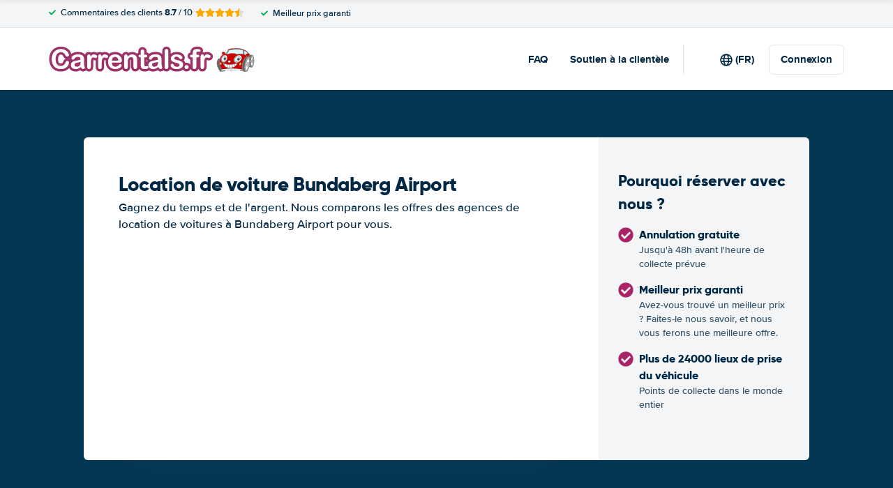

--- FILE ---
content_type: text/html; charset=UTF-8
request_url: https://www.carrentals.fr/australie/bundaberg/location-voitures-bundaberg-airport.html
body_size: 77662
content:
<!DOCTYPE html>
    <html
                lang="fr-FR"
        dir="ltr"
    >
    <head>
        <meta charset="UTF-8">
        <meta http-equiv="X-UA-Compatible" content="IE=edge">
        <meta name="msapplication-config" content="/browserconfig.xml">
        <meta name="viewport" content="width=device-width, initial-scale=1">
        <meta name="description" content="Comparez les prix de Location de voiture à l’aéroport de Bundaberg Airport. Seulement les plus grandes agences ✓Meilleurs prix  ✓Annulation gratuite  ✓Transparence">
                
            
<link rel="alternate" hreflang="en-GB" href="https://www.carrentals.co.uk/australia/bundaberg/car-hire-bundaberg-airport.html">
        <link rel="alternate" hreflang="x-default" href="https://www.carrentals.co.uk/australia/bundaberg/car-hire-bundaberg-airport.html">
        <link rel="alternate" hreflang="nl-NL" href="https://www.carrentals.nl/australie/bundaberg/autohuur-bundaberg-airport.html">
        <link rel="alternate" hreflang="fr-FR" href="https://www.carrentals.fr/australie/bundaberg/location-voitures-bundaberg-airport.html">
        <link rel="alternate" hreflang="de-DE" href="https://www.carrentals.de/australien/bundaberg/mietwagen-bundaberg-airport.html">
        <link rel="alternate" hreflang="nl-BE" href="https://www.carrentals.be/australie/bundaberg/autohuur-bundaberg-airport.html">
        <link rel="alternate" hreflang="pt-PT" href="https://www.carrentals.pt/australia/bundaberg/aluguer-carros-bundaberg-airport.html">
        <link rel="alternate" hreflang="de-AT" href="https://www.carrentals.at/australien/bundaberg/mietauto-bundaberg-airport.html">
        <link rel="alternate" hreflang="es-ES" href="https://www.carrentals.es/australia/bundaberg/alquiler-coches-bundaberg-airport.html">
        <link rel="alternate" hreflang="da-DK" href="https://www.carrentals.dk/australien/bundaberg/billeje-bundaberg-airport.html">
        <link rel="alternate" hreflang="sv-SE" href="https://www.carrentals.se/australien/bundaberg/biluthyrning-bundaberg-airport.html">
            
<link rel="canonical" href="https://www.carrentals.fr/australie/bundaberg/location-voitures-bundaberg-airport.html" />
<title>Location de voiture Bundaberg Airport pas cher |dès 33€| Carrentals.fr</title>
        <style type="text/css">
            .et-icn-airco:before{content:"\ea01"}.et-icn-airco2:before{content:"\ea02"}.et-icn-airplane:before{content:"\ea03"}.et-icn-arrow-down:before{content:"\ea04"}.et-icn-arrow-down2:before{content:"\ea05"}.et-icn-arrow-left-alt:before{content:"\ea06"}.et-icn-arrow-left-thick:before{content:"\ea07"}.et-icn-arrow-left:before{content:"\ea08"}.et-icn-arrow-right-alt:before{content:"\ea09"}.et-icn-arrow-right-small:before{content:"\ea0a"}.et-icn-arrow-right-thick:before{content:"\ea0b"}.et-icn-arrow-right:before{content:"\ea0c"}.et-icn-arrow-right2:before{content:"\ea0d"}.et-icn-arrow-up:before{content:"\ea0e"}.et-icn-arrow-up2:before{content:"\ea0f"}.et-icn-automatic:before{content:"\ea10"}.et-icn-bell-solid:before{content:"\ea11"}.et-icn-calendar:before{content:"\ea12"}.et-icn-car:before{content:"\ea13"}.et-icn-caret-down:before{content:"\ea14"}.et-icn-caret-up:before{content:"\ea15"}.et-icn-check-regular:before{content:"\ea16"}.et-icn-check:before{content:"\ea17"}.et-icn-checkmark:before{content:"\ea18"}.et-icn-circle-check-solid:before{content:"\ea19"}.et-icn-circle-xmark-solid:before{content:"\ea1a"}.et-icn-compass:before{content:"\ea1b"}.et-icn-cross-regular:before{content:"\ea1c"}.et-icn-cross-solid:before{content:"\ea1d"}.et-icn-cross:before{content:"\ea1e"}.et-icn-date_time:before{content:"\ea1f"}.et-icn-document:before{content:"\ea20"}.et-icn-door:before{content:"\ea21"}.et-icn-doors:before{content:"\ea22"}.et-icn-download-alt:before{content:"\ea23"}.et-icn-edit:before{content:"\ea24"}.et-icn-euro:before{content:"\ea25"}.et-icn-exclamation:before{content:"\ea26"}.et-icn-frown:before{content:"\ea27"}.et-icn-gaspump:before{content:"\ea28"}.et-icn-gauge_dashboard_full_fuel:before{content:"\ea29"}.et-icn-google-plus:before{content:"\ea2a"}.et-icn-grid:before{content:"\ea2b"}.et-icn-handshake:before{content:"\ea2c"}.et-icn-home:before{content:"\ea2d"}.et-icn-icn-car-damage:before{content:"\ea2e"}.et-icn-info-circle:before{content:"\ea2f"}.et-icn-info-sign:before{content:"\ea30"}.et-icn-info-square-solid:before{content:"\ea31"}.et-icn-info:before{content:"\ea32"}.et-icn-insurance:before{content:"\ea33"}.et-icn-leaf:before{content:"\ea34"}.et-icn-location:before{content:"\ea35"}.et-icn-lock:before{content:"\ea36"}.et-icn-manual_gearbox:before{content:"\ea37"}.et-icn-map-location:before{content:"\ea38"}.et-icn-map-marker:before{content:"\ea39"}.et-icn-min:before{content:"\ea3a"}.et-icn-minus-sign-alt:before{content:"\ea3b"}.et-icn-minus-sign:before{content:"\ea3c"}.et-icn-newspaper:before{content:"\ea3d"}.et-icn-ok-sign:before{content:"\ea3e"}.et-icn-ok:before{content:"\ea3f"}.et-icn-person:before{content:"\ea40"}.et-icn-phone:before{content:"\ea41"}.et-icn-phone2:before{content:"\ea42"}.et-icn-piggy-saving:before{content:"\ea43"}.et-icn-plane:before{content:"\ea44"}.et-icn-plus-sign-alt:before{content:"\ea45"}.et-icn-plus-sign:before{content:"\ea46"}.et-icn-plus:before{content:"\ea47"}.et-icn-question:before{content:"\ea48"}.et-icn-remove-sign:before{content:"\ea49"}.et-icn-reorder:before{content:"\ea4a"}.et-icn-search:before{content:"\ea4b"}.et-icn-settings:before{content:"\ea4c"}.et-icn-share-alt:before{content:"\ea4d"}.et-icn-shield-check:before{content:"\ea4e"}.et-icn-shield:before{content:"\ea4f"}.et-icn-shieldsecurity:before{content:"\ea50"}.et-icn-shuttle-bus:before{content:"\ea51"}.et-icn-signout:before{content:"\ea52"}.et-icn-smile:before{content:"\ea53"}.et-icn-star-half:before{content:"\ea54"}.et-icn-star:before{content:"\ea55"}.et-icn-station:before{content:"\ea56"}.et-icn-stopwatch:before{content:"\ea57"}.et-icn-suitcase:before{content:"\ea58"}.et-icn-thick-check:before{content:"\ea59"}.et-icn-thumbsup:before{content:"\ea5a"}.et-icn-transmission:before{content:"\ea5b"}.et-icn-unlimited-mileage:before{content:"\ea5c"}.et-icn-user:before{content:"\ea5d"}.et-icn-user2:before{content:"\ea5e"}.et-icn-users_group_couple:before{content:"\ea5f"}.et-icn-warning-attention:before{content:"\ea60"}.et-icn-warning-sign:before{content:"\ea61"}@-webkit-keyframes fadeIn{from{opacity:0}to{opacity:1}}@keyframes fadeIn{from{opacity:0}to{opacity:1}}@-webkit-keyframes slideInUp{from{-webkit-transform:translate3d(0,100%,0);transform:translate3d(0,100%,0);visibility:visible;opacity:0}to{-webkit-transform:translate3d(0,0,0);transform:translate3d(0,0,0);opacity:1}}@keyframes slideInUp{from{-webkit-transform:translate3d(0,100%,0);transform:translate3d(0,100%,0);visibility:visible;opacity:0}to{-webkit-transform:translate3d(0,0,0);transform:translate3d(0,0,0);opacity:1}}.ng-cloak,.x-ng-cloak,[data-ng-cloak],[ng-cloak],[ng\:cloak],[x-ng-cloak]{display:none!important}.img-responsive{display:block;max-width:100%;height:auto}.no-gutter>[class*=col-]{padding-right:0;padding-left:0}body.scroll-disabled{overflow:hidden}.et-checkbox-with-label{display:-webkit-box;display:-ms-flexbox;display:flex}.et-checkbox-with-label--filter-combination{display:-webkit-inline-box;display:-ms-inline-flexbox;display:inline-flex;-webkit-box-align:center;-ms-flex-align:center;align-items:center;padding:4px 8px;color:#fff;font-weight:700;position:relative;z-index:0;background:#a92467}.et-checkbox-with-label--filter-combination:after{-webkit-transform:skewX(-20deg);transform:skewX(-20deg);-webkit-transform-origin:bottom left;transform-origin:bottom left;content:"";display:block;position:absolute;top:0;left:0;height:100%;width:100%;z-index:-1;background:#a92467}.et-checkbox-with-label--filter-combination .et-checkbox-with-label__description{max-width:none}.et-checkbox-with-label--filter-combination-budget{background:#1670d3}.et-checkbox-with-label--filter-combination-budget:after{background:#1670d3}.et-checkbox-with-label--filter-combination-worry-free{background:#00b058}.et-checkbox-with-label--filter-combination-worry-free:after{background:#00b058}.et-checkbox-with-label--filter-combination-premium{background:#993184}.et-checkbox-with-label--filter-combination-premium:after{background:#993184}.et-checkbox-with-label__checkbox{margin:0 8px 0 0;display:-webkit-box;display:-ms-flexbox;display:flex}.et-checkbox-with-label__description{cursor:pointer;max-width:calc(100% - 32px)}.et-checkbox-with-label--inversed{-webkit-box-orient:horizontal;-webkit-box-direction:reverse;-ms-flex-direction:row-reverse;flex-direction:row-reverse}.et-checkbox-with-label--inversed .et-checkbox-with-label__checkbox{margin:0 0 0 8px}.et-checkbox{display:-webkit-box;display:-ms-flexbox;display:flex;border-radius:5px;-webkit-transition:all 120ms ease-in-out;transition:all 120ms ease-in-out;position:relative;cursor:pointer;text-align:center;border:1px solid #d7d7d7;background-color:#fff;width:20px;height:20px;padding:0;margin:0;outline:0}.et-checkbox:hover{background-color:#fff;border:1px solid #c4cdd4}.et-checkbox:hover .et-checkbox__tick{color:transparent}.et-checkbox--active,.et-checkbox--active:hover{background-color:#f6f6f6;border:1px solid #d7d7d7}.et-checkbox--active .et-checkbox__tick,.et-checkbox--active:hover .et-checkbox__tick{color:#002844;visibility:visible}.et-checkbox__tick{-webkit-transition:color 80ms ease-in-out;transition:color 80ms ease-in-out;display:block;visibility:hidden;color:transparent;margin:auto}.et-checkbox--large{height:25px;width:25px;border-radius:3px;font-size:16px}.et-config-alternatives-menu{background:#fff;padding:30px;position:absolute;top:60px;left:-30px;max-height:90dvh;overflow-y:scroll;z-index:10;width:520px;-webkit-box-shadow:0 0 20px 0 rgba(0,0,0,.1);box-shadow:0 0 20px 0 rgba(0,0,0,.1)}.et-config-alternatives-menu__list{-webkit-column-count:2;-moz-column-count:2;column-count:2;-webkit-column-gap:30px;-moz-column-gap:30px;column-gap:30px;padding-left:20px}.et-config-alternatives-menu__list{padding:0;list-style:none}.et-config-alternatives-menu__item{border-bottom:1px solid #e3e6e8;padding:8px 2px}.et-config-alternatives-menu__link{color:#002844}.et-cookie-banner{position:fixed;bottom:0;left:0;right:0;display:-webkit-box;display:-ms-flexbox;display:flex;-webkit-box-orient:vertical;-webkit-box-direction:normal;-ms-flex-direction:column;flex-direction:column;gap:16px;width:100%;padding:16px;z-index:9999}.et-cookie-banner__inner{display:-webkit-box;display:-ms-flexbox;display:flex;gap:12px;width:100%;max-width:1400px;margin:0 auto;background:#fff;border-radius:6px;padding:28px;-webkit-box-shadow:0 4px 18px rgba(0,0,0,.2);box-shadow:0 4px 18px rgba(0,0,0,.2);-webkit-box-pack:justify;-ms-flex-pack:justify;justify-content:space-between}@media (max-width:991px){.et-cookie-banner__inner{-webkit-box-orient:vertical;-webkit-box-direction:normal;-ms-flex-direction:column;flex-direction:column;padding:20px}}.et-cookie-banner__paragraph-link{color:#a92467;cursor:pointer}.et-cookie-banner__title{font-weight:700;font-size:16px;font-family:Gilroy,Helvetica,Arial,sans-serif;margin-bottom:6px}.et-cookie-banner__text p{margin:0}@media (max-width:991px){.et-cookie-banner__text p{font-size:13px}}.et-cookie-banner__toggles{display:-webkit-box;display:-ms-flexbox;display:flex;-ms-flex-pack:distribute;justify-content:space-around;-webkit-box-align:center;-ms-flex-align:center;align-items:center;padding:12px 0}.et-cookie-banner__toggle-wrapper{display:-webkit-box;display:-ms-flexbox;display:flex;-webkit-box-align:center;-ms-flex-align:center;align-items:center;gap:6px}.et-cookie-banner__buttons{-webkit-box-orient:vertical;-webkit-box-direction:normal;-ms-flex-direction:column;flex-direction:column;display:-webkit-box;display:-ms-flexbox;display:flex;-ms-flex-negative:0;flex-shrink:0;-webkit-box-pack:end;-ms-flex-pack:end;justify-content:flex-end}.et-date-input{position:relative}.et-date-input__field{position:relative}.et-date-input__label{display:none}.et-date-input__element{width:100%;font-size:15px;height:calc(58px - (1px * 2));line-height:calc(58px - (1px * 2));padding:0 0 0 45px;outline:0;border:0;background:0 0;cursor:pointer;color:#002844}.et-date-input__icon{position:absolute;left:15px;width:18px;height:auto;top:calc((58px / 2) - 10px);color:#a92467;pointer-events:none}.et-date-time-input{display:-webkit-box;display:-ms-flexbox;display:flex;border-radius:8px}.et-date-time-input__date{width:65%}.et-date-time-input__time{width:35%;position:relative;display:-webkit-box;display:-ms-flexbox;display:flex;-webkit-box-align:center;-ms-flex-align:center;align-items:center}.et-date-time-input__time:before{content:"";position:absolute;left:0;top:10px;bottom:10px;width:1px;z-index:1;background-color:#c4cdd4}.et-discount-input-form__error{color:#b94a48;margin-top:5px}.et-discount-input-form--dashed-centered .et-form-control{margin:20px 0 0;border:3px dashed #a92467;text-align:center;padding:12px;font-size:16px;font-weight:700;width:100%;border-radius:3px}.et-discount-input-form--dashed-centered .et-form-control::-webkit-input-placeholder{font-weight:400;font-style:normal}.et-discount-input-form--dashed-centered .et-form-control::-moz-placeholder{font-weight:400;font-style:normal}.et-discount-input-form--dashed-centered .et-form-control:-ms-input-placeholder{font-weight:400;font-style:normal}.et-discount-input-form--dashed-centered .et-form-control::-ms-input-placeholder{font-weight:400;font-style:normal}.et-discount-input-form--dashed-centered .et-form-control::placeholder{font-weight:400;font-style:normal}.et-discount-input-form--dashed-centered .et-form-control:focus{outline:0}.et-discount-input-form--dashed-centered .et-form-field-confirmation-button__submit{margin-right:0}.et-discount-input-form--dashed-centered .et-form-field-confirmation__cancel{display:none}.et-expandable{-webkit-transition:opacity .2s ease-out;transition:opacity .2s ease-out}.et-expandable--expanded{opacity:1;visibility:visible;height:auto}.et-expandable--collapsed{opacity:0;visibility:hidden;overflow:hidden;height:0}.et-faq-page .et-page-col:nth-child(2){margin-bottom:32px}.et-faq-page .et-page-col:nth-child(2) .et-title-block__title{font-size:20px}.et-faq-page .et-page-col:nth-child(2) .et-page-overview-list{display:-webkit-box;display:-ms-flexbox;display:flex;-webkit-box-orient:vertical;-webkit-box-direction:normal;-ms-flex-direction:column;flex-direction:column;gap:8px}.et-faq-page__back-link{display:-webkit-box;display:-ms-flexbox;display:flex;-webkit-box-align:center;-ms-flex-align:center;align-items:center;gap:5px}.et-flex-grid{display:-webkit-box;display:-ms-flexbox;display:flex;-ms-flex-wrap:wrap;flex-wrap:wrap;margin:0 -15px}.et-flex-grid--no-gutter{margin:0}.et-flex-grid--no-gutter>[class*=et-flex-grid__col-]{padding:0!important;margin:0}.et-flex-grid--space-between{-webkit-box-pack:justify;-ms-flex-pack:justify;justify-content:space-between}.et-flex-grid>[class*=et-flex-grid__col-]{-webkit-box-flex:1;-ms-flex-positive:1;flex-grow:1;-ms-flex-negative:1;flex-shrink:1;padding:0 15px;margin:10px 0}.et-flex-grid__col-1{max-width:8.3333333333%}.et-flex-grid__col-2{max-width:16.6666666667%}.et-flex-grid__col-3{max-width:25%}.et-flex-grid__col-4{max-width:33.3333333333%}.et-flex-grid__col-5{max-width:41.6666666667%}.et-flex-grid__col-6{max-width:50%}.et-flex-grid__col-7{max-width:58.3333333333%}.et-flex-grid__col-8{max-width:66.6666666667%}.et-flex-grid__col-9{max-width:75%}.et-flex-grid__col-10{max-width:83.3333333333%}.et-flex-grid__col-11{max-width:91.6666666667%}.et-flex-grid__col-12{max-width:100%}@media (max-width:767px){.et-flex-grid>[class*=et-flex-grid__col-]{min-width:100%;width:100%}}@media (max-width:991px){.et-flex-grid--break-sm>[class*=et-flex-grid__col-]{min-width:100%;width:100%}.et-flex-grid--reverse-sm{-webkit-box-orient:vertical;-webkit-box-direction:reverse;-ms-flex-direction:column-reverse;flex-direction:column-reverse}}.et-flex{display:-webkit-box;display:-ms-flexbox;display:flex}.et-icn{font-family:ET-Icons;speak:none;font-style:normal;font-weight:400;font-variant:normal;text-transform:none;visibility:hidden;line-height:1em;vertical-align:middle;-webkit-font-smoothing:antialiased;-moz-osx-font-smoothing:grayscale}.et-icn--rotated-180{display:inline-block;-webkit-transform:scaleY(-1);transform:scaleY(-1)}.et-icon-font-loaded .et-icn{visibility:visible}.et-loading-spinner-circular__loader{position:relative;margin:0 auto;width:100px}.et-loading-spinner-circular__loader:before{content:"";display:block;padding-top:100%}.et-loading-spinner-circular__circular{-webkit-animation:rotate 2s linear infinite;animation:rotate 2s linear infinite;height:100%;-webkit-transform-origin:center center;transform-origin:center center;width:100%;position:absolute;top:0;bottom:0;left:0;right:0;margin:auto}@-webkit-keyframes rotate{100%{-webkit-transform:rotate(360deg);transform:rotate(360deg)}}@keyframes rotate{100%{-webkit-transform:rotate(360deg);transform:rotate(360deg)}}.et-loading-spinner-circular__path{stroke-dasharray:1,200;stroke-dashoffset:0;-webkit-animation:dash 1.3s ease-in-out infinite;animation:dash 1.3s ease-in-out infinite;stroke-linecap:round;stroke:#a92467;stroke-width:2;stroke-miterlimit:10;fill:none}@-webkit-keyframes dash{0%{stroke-dasharray:1,200;stroke-dashoffset:0}50%{stroke-dasharray:89,200;stroke-dashoffset:-35px}100%{stroke-dasharray:89,200;stroke-dashoffset:-124px}}@keyframes dash{0%{stroke-dasharray:1,200;stroke-dashoffset:0}50%{stroke-dasharray:89,200;stroke-dashoffset:-35px}100%{stroke-dasharray:89,200;stroke-dashoffset:-124px}}.et-loading-spinner-circular--light .et-loading-spinner-circular__path{stroke:#fff}.et-loading-spinner-circular--medium .et-loading-spinner-circular__loader{width:80px}.et-locale-items.et-locale-items--hidden{display:none}.et-locale-selection.et-locale-items--hidden{display:none}.et-widget .et-location-input{border-radius:6px}.et-widget .et-location-input__field{position:relative;color:#002844}.et-widget .et-location-input__input,.et-widget .et-location-input__label,.et-widget .et-location-input__placeholder{width:100%;height:58px;line-height:58px;padding:0 21px 0 16px;font-size:15px}.et-widget .et-location-input__label,.et-widget .et-location-input__placeholder{position:absolute;top:0;left:0;pointer-events:none;cursor:text;overflow:hidden;text-overflow:ellipsis;white-space:nowrap}.et-widget .et-location-input__placeholder{font-style:italic;color:#757575}.et-widget .et-location-input__input{border:0;background:0 0;outline:0}.et-widget .et-location-input__input--invisible{color:transparent!important}.et-widget .et-location-input__suggestions{position:absolute;top:calc(44px + 4px);left:0;right:0;z-index:3}.et-widget .et-location-input__loader{position:absolute;top:20px;right:16px}.et-location-input{border-radius:6px;padding:0 16px;background:#fff}.et-location-input__field{position:relative;-webkit-box-flex:1;-ms-flex:1;flex:1;color:#002844;display:-webkit-box;display:-ms-flexbox;display:flex;-webkit-box-align:center;-ms-flex-align:center;align-items:center}.et-location-input__input-field{position:relative;-webkit-box-flex:1;-ms-flex:1;flex:1;display:-webkit-box;display:-ms-flexbox;display:flex;-webkit-box-align:center;-ms-flex-align:center;align-items:center;width:100%}.et-location-input__label,.et-location-input__placeholder{pointer-events:none;cursor:text;overflow:hidden;text-overflow:ellipsis;white-space:nowrap}.et-location-input__placeholder{font-style:italic;color:#757575}.et-location-input__input{border:0;background:0 0;outline:0;position:absolute;inset:0;padding:0}.et-location-input__input--invisible{color:transparent!important}.et-location-input__suggestions{position:absolute;top:calc(44px + 4px);left:0;right:0;z-index:3}.et-location-input__loader{position:absolute;top:18px;right:0}.et-location-input__field-right{display:-webkit-box;display:-ms-flexbox;display:flex;-webkit-box-align:center;-ms-flex-align:center;align-items:center;margin:0 0 0 auto}.et-location-input__clear-icon{color:#a92467;-ms-flex-negative:0;flex-shrink:0;cursor:pointer}.et-location-input__field-right-slot{padding:0 0 0 16px;display:-webkit-box;display:-ms-flexbox;display:flex;-webkit-box-align:center;-ms-flex-align:center;align-items:center;gap:16px}.et-location-input__field-right-slot--with-border{border-left:1px solid #c4cdd4;margin:0 0 0 16px}.et-need-help-button{display:-webkit-box;display:-ms-flexbox;display:flex;-webkit-box-align:center;-ms-flex-align:center;align-items:center}.et-need-help-button__anchor{text-decoration:underline;cursor:pointer;font-weight:700;margin-right:5px;color:#002844}.et-page-overview-block__grid{display:grid;grid-template-columns:1fr;gap:10px 30px}@media (min-width:767px){.et-page-overview-block__grid{grid-template-columns:1fr 1fr 1fr}}@media (min-width:767px){.et-page-overview-block--compact .et-page-overview-block__grid{grid-template-columns:1fr 1fr 1fr 1fr}}.et-page-overview-list{list-style:none;padding:0;margin:0;font-size:16px}.et-page-overview-list__link{display:-webkit-box;display:-ms-flexbox;display:flex}.et-page-overview-list__link:hover{text-decoration:underline}.et-page-overview-list__icn{margin-top:3px;-ms-flex-preferred-size:16px;flex-basis:16px}.et-page-overview-list__label{-webkit-box-flex:1;-ms-flex:1;flex:1}.et-page-overview-block--faq .et-page-overview-list__item{border-bottom:1px solid #e3e6e8;padding:12px 0}.et-page-overview-block--faq .et-page-overview-list__link{-webkit-box-orient:horizontal;-webkit-box-direction:reverse;-ms-flex-direction:row-reverse;flex-direction:row-reverse;-webkit-box-pack:justify;-ms-flex-pack:justify;justify-content:space-between}@media (min-width:767px){.et-page-overview-block--2-columns{-webkit-column-count:2;-moz-column-count:2;column-count:2;gap:40px}}
@property --et-progress-circle-progress {
  syntax: "<percentage>";
  initial-value: 0%;
  inherits: false;
}
@property --et-progress-circle-background-color {
  syntax: "<color>";
  initial-value: #B2DBC7;
  inherits: false;
}
@property --et-progress-circle-fill-color {
  syntax: "<color>";
  initial-value: #00B058;
  inherits: false;
}
.et-progress-circle__container{--et-progress-circle-size:100px;--et-progress-circle-thickness:calc(var(--et-progress-circle-size) * 0.37);margin:0 auto;width:var(--et-progress-circle-size);position:relative}.et-progress-circle{--et-progress-circle-duration:0s;--et-progress-circle-delay:0s;border-radius:50%;-webkit-mask:radial-gradient(transparent var(--et-progress-circle-thickness),#000 calc(var(--et-progress-circle-thickness) + 1px));mask:radial-gradient(transparent var(--et-progress-circle-thickness),#000 calc(var(--et-progress-circle-thickness) + 1px))}.et-progress-circle{background-image:conic-gradient(var(--et-progress-circle-fill-color),var(--et-progress-circle-fill-color) var(--et-progress-circle-progress),var(--et-progress-circle-background-color) var(--et-progress-circle-progress),var(--et-progress-circle-background-color));z-index:1;position:relative}.et-progress-circle:before{content:"";display:block;padding-top:100%;background-color:var(--et-progress-circle-background-color);opacity:1}.et-progress-circle.et-progress-circle--started{-webkit-animation:circle-animation var(--et-progress-circle-duration) infinite linear var(--et-progress-circle-delay);animation:circle-animation var(--et-progress-circle-duration) infinite linear var(--et-progress-circle-delay)}.et-progress-circle.et-progress-circle--started:before{opacity:0;-webkit-transition:opacity .4s ease-in-out;transition:opacity .4s ease-in-out}@-webkit-keyframes circle-animation{0%{--et-progress-circle-progress:0%;--et-progress-circle-background-color:#B2DBC7;--et-progress-circle-fill-color:#00B058}50%{--et-progress-circle-progress:100%;--et-progress-circle-background-color:#B2DBC7;--et-progress-circle-fill-color:#00B058}50.01%{--et-progress-circle-progress:0%;--et-progress-circle-background-color:#00B058;--et-progress-circle-fill-color:#B2DBC7}100%{--et-progress-circle-progress:100%;--et-progress-circle-background-color:#00B058;--et-progress-circle-fill-color:#B2DBC7}}@keyframes circle-animation{0%{--et-progress-circle-progress:0%;--et-progress-circle-background-color:#B2DBC7;--et-progress-circle-fill-color:#00B058}50%{--et-progress-circle-progress:100%;--et-progress-circle-background-color:#B2DBC7;--et-progress-circle-fill-color:#00B058}50.01%{--et-progress-circle-progress:0%;--et-progress-circle-background-color:#00B058;--et-progress-circle-fill-color:#B2DBC7}100%{--et-progress-circle-progress:100%;--et-progress-circle-background-color:#00B058;--et-progress-circle-fill-color:#B2DBC7}}.et-progress-circle__duration-wrapper{position:absolute;inset:0;display:-webkit-box;display:-ms-flexbox;display:flex;-webkit-box-pack:center;-ms-flex-pack:center;justify-content:center;-webkit-box-align:center;-ms-flex-align:center;align-items:center;background:#fff;border-radius:50%}.et-progress-circle__duration{margin:0;color:#000;font-weight:700;font-family:Gilroy,Helvetica,Arial,sans-serif;font-size:40px;opacity:0;-webkit-transition:opacity 1s ease-in-out;transition:opacity 1s ease-in-out}.et-progress-circle__duration.et-progress-circle__duration--visible{opacity:1;-webkit-transition:opacity .4s ease-in-out;transition:opacity .4s ease-in-out}.et-rater{display:-webkit-inline-box;display:-ms-inline-flexbox;display:inline-flex;margin:0;line-height:0;list-style:none;padding:0}.et-rater__col{position:relative}.et-rater__icon{color:#ffa900;width:18px;height:auto}.et-rater__icon--inactive{color:#dedede}.et-rater__icon--half{position:absolute;top:0;left:0}.et-rater--small .et-rater__icon{width:14px}.et-rater--medium .et-rater__icon{width:22px;height:22px}.et-rater--large .et-rater__col{margin:0 8px 0 0}.et-rater--large .et-rater__col:last-of-type{margin:0}.et-rater--large .et-rater__icon{width:34px;height:34px}.et-rating{font-size:20px;font-weight:700;line-height:20px;margin:0 auto}.et-rating__message-icon{color:#a92467}.et-rating--message{color:#fff;position:relative;display:-webkit-box;display:-ms-flexbox;display:flex}.et-rating__message-rating{position:absolute;left:50%;top:3px;-webkit-transform:translateX(-50%);transform:translateX(-50%);font-size:13px}.et-rating__total{display:none}.et-rating--boxed,.et-rating--rounded-box{display:-webkit-box;display:-ms-flexbox;display:flex;-webkit-box-align:center;-ms-flex-align:center;align-items:center;-webkit-box-pack:center;-ms-flex-pack:center;justify-content:center;width:36px;height:30px;background:#a92467;border-radius:3px;color:#fff;font-size:16px}.et-rating--boxed-small{display:-webkit-box;display:-ms-flexbox;display:flex;-webkit-box-align:center;-ms-flex-align:center;align-items:center;-webkit-box-pack:center;-ms-flex-pack:center;justify-content:center;width:32px;height:24px;background:#a92467;border-radius:2px;color:#fff;font-size:14px;font-weight:700}.et-rating--boxed-medium{display:-webkit-box;display:-ms-flexbox;display:flex;-webkit-box-align:center;-ms-flex-align:center;align-items:center;-webkit-box-pack:center;-ms-flex-pack:center;justify-content:center;width:41px;height:34px;background:#a92467;border-radius:4px;color:#fff;font-size:14px;font-weight:700}.et-rating--boxed-large{display:-webkit-box;display:-ms-flexbox;display:flex;-webkit-box-align:center;-ms-flex-align:center;align-items:center;-webkit-box-pack:center;-ms-flex-pack:center;justify-content:center;width:57px;height:42px;background:#a92467;border-radius:2px;color:#fff;font-size:22px;letter-spacing:2px}.et-rating--boxed-light-blue{background:#f4f5f6;color:#166fd3}.et-rating--round,.et-rating--round-extra-large,.et-rating--round-large,.et-rating--round-medium{display:-webkit-box;display:-ms-flexbox;display:flex;-webkit-box-align:center;-ms-flex-align:center;align-items:center;-webkit-box-pack:center;-ms-flex-pack:center;justify-content:center;width:42px;height:42px;background:#a92467;border-radius:50%;color:#fff;font-size:17px;font-family:Gilroy,Helvetica,Arial,sans-serif}.et-rating--round-medium{width:49px;height:49px}.et-rating--round-large{width:66px;height:66px;font-size:26px}.et-rating--round-extra-large{width:87px;height:87px;font-size:34px}.et-rating--outline{background:#fff;border:3px solid #a92467;color:#a92467}.et-rating--rounded-box{aspect-ratio:1/1;border-radius:8px;padding:6px;height:33px;width:unset}.et-rating--large-text{font-family:Gilroy,Helvetica,Arial,sans-serif;font-size:28px;line-height:20px}.et-rating--white{color:#fff}.et-search-main-hero--hc{display:-webkit-box;display:-ms-flexbox;display:flex;-webkit-box-pack:justify;-ms-flex-pack:justify;justify-content:space-between;-webkit-box-align:center;-ms-flex-align:center;align-items:center;gap:0 20px;min-height:60px}.et-search-main-hero--hc .et-search-main-hero__title{font-size:30px}.et-search-query-age-display{height:48px;background-color:#fff;border:1px solid #c5ccd4;border-radius:6px;display:-webkit-box;display:-ms-flexbox;display:flex;-webkit-box-orient:vertical;-webkit-box-direction:normal;-ms-flex-direction:column;flex-direction:column;-webkit-box-align:center;-ms-flex-align:center;align-items:center;-webkit-box-pack:center;-ms-flex-pack:center;justify-content:center;padding:8px;white-space:nowrap}.et-search-query-age-display__age{font-size:16px;line-height:22px;font-weight:700}.et-search-query-age-display__text{font-size:10px;line-height:12px;font-weight:400;text-transform:uppercase}.et-search-query-age-input{display:-webkit-box;display:-ms-flexbox;display:flex;-ms-flex-wrap:wrap;flex-wrap:wrap;-webkit-box-orient:vertical;-webkit-box-direction:normal;-ms-flex-direction:column;flex-direction:column}.et-search-query-age-input .et-checkbox-with-label__description{max-width:none}.et-search-query-age-input__checkbox-wrapper{display:-webkit-box;display:-ms-flexbox;display:flex}.et-search-query-age-input__label{margin-top:5px;display:block}.et-search-query-age-input__info{display:-webkit-box;display:-ms-flexbox;display:flex;-webkit-box-align:center;-ms-flex-align:center;align-items:center;margin-left:5px}.et-search-query-age-input__input{width:100%}.et-search-query-age-input__input-field{border:1px solid #d7d7d7;max-width:55px;padding:8px;border-radius:2px}.et-search-query-country-input{display:-webkit-box;display:-ms-flexbox;display:flex;-webkit-box-align:center;-ms-flex-align:center;align-items:center;gap:4px}.et-search-query-country-input__base{-ms-flex-negative:0;flex-shrink:0}.et-search-query-country-input__select{text-decoration:underline;cursor:pointer}.et-search-query-rental-days-counter{background:#f4f5f7;width:58px;height:58px;display:-webkit-box;display:-ms-flexbox;display:flex;-webkit-box-orient:vertical;-webkit-box-direction:normal;-ms-flex-direction:column;flex-direction:column;-webkit-box-align:center;-ms-flex-align:center;align-items:center;-webkit-box-pack:center;-ms-flex-pack:center;justify-content:center;border-radius:8px}.et-search-query-rental-days-counter__days{line-height:18px;font-weight:700}.et-search-query-rental-days-counter__text{font-size:10px;line-height:12px;text-transform:uppercase}.et-site-logo{width:auto;height:auto}et-state-resolve{display:block;min-height:100vh}.et-sticky-search-header{position:fixed;top:0;left:0;right:0;z-index:9;-webkit-transition:-webkit-transform .25s;transition:-webkit-transform .25s;transition:transform .25s;transition:transform .25s,-webkit-transform .25s;-webkit-transform:translateY(-100%);transform:translateY(-100%);background:#a92467}.modal-open .et-sticky-search-header{padding-right:35px}.et-sticky-search-header.et-sticky-search-header--visible{-webkit-transform:translateY(0);transform:translateY(0);-webkit-box-shadow:0 2px 10px 0 rgba(0,0,0,.07);box-shadow:0 2px 10px 0 rgba(0,0,0,.07)}.et-sticky-search-header__wrapper{display:-webkit-box;display:-ms-flexbox;display:flex;-webkit-box-pack:justify;-ms-flex-pack:justify;justify-content:space-between;-webkit-box-align:center;-ms-flex-align:center;align-items:center;padding:16px 20px}.et-sticky-search-header__title{color:#fff;font-weight:700}.et-sticky-search-header__button{color:#000}.et-sub-header-usps{padding:0;margin:0;list-style:none;display:-webkit-box;display:-ms-flexbox;display:flex}.et-sub-header-usps__col{padding-right:24px}.fouc-invisible{visibility:hidden}.fouc-hidden{display:none}*{-webkit-box-sizing:border-box;box-sizing:border-box}:after,:before{-webkit-box-sizing:border-box;box-sizing:border-box}body{position:relative;margin:0}figure{margin:0}button,input,select,textarea{font-family:inherit;font-size:100%;margin:0}button,input[type=button],input[type=reset],input[type=submit]{cursor:pointer}img{border:0}blockquote{margin:0}th{text-align:left}[v-cloak]{display:none!important}.et-article-category-label{font-weight:800;font-family:Gilroy,Helvetica,Arial,sans-serif;font-size:16px;color:#a92467}.et-article-category-label--worry-free{color:#36b37e}.et-breadcrumbs{margin:0;border-top:1px solid #e3e6e8;padding:20px 20px;font-size:14px;position:relative}@media (min-width:767px){.et-breadcrumbs{padding:30px 20px}}.et-breadcrumbs:after{content:"";position:absolute;right:20px;top:0;bottom:0;background:-webkit-gradient(linear,left top,right top,from(rgba(255,255,255,0)),to(#fff));background:linear-gradient(90deg,rgba(255,255,255,0) 0,#fff 100%);width:50px}.et-breadcrumbs__container{margin:0 auto;max-width:1140px;overflow-y:auto;white-space:nowrap}.et-breadcrumbs__list{padding:0;margin:0;list-style:none;display:-webkit-box;display:-ms-flexbox;display:flex;-webkit-box-align:center;-ms-flex-align:center;align-items:center}.et-breadcrumbs__container{margin:0 auto;max-width:1140px}.et-breadcrumbs__home{margin:-2px 8px 0 0;height:auto;width:22px}.et-breadcrumbs__item{display:-webkit-box;display:-ms-flexbox;display:flex;-webkit-box-align:center;-ms-flex-align:center;align-items:center}.et-breadcrumbs__item--active{padding-right:50px}.et-breadcrumbs__link{font-weight:400;color:#002844;text-decoration:underline}.et-breadcrumbs__icon-wrapper{margin:0 4px;display:-webkit-box;display:-ms-flexbox;display:flex;-webkit-box-align:center;-ms-flex-align:center;align-items:center}.et-breadcrumbs__icon{width:15px;height:auto}.et-breadcrumbs+.et-section .et-section__wrapper{padding-top:0}.et-button{padding:12px 16px;border-radius:6px;color:#fff;font-weight:700;-webkit-transition:background .2s ease;transition:background .2s ease;display:-webkit-inline-box;display:-ms-inline-flexbox;display:inline-flex;-webkit-box-align:center;-ms-flex-align:center;align-items:center;border:none;outline:0;-webkit-box-pack:center;-ms-flex-pack:center;justify-content:center}@media (min-width:991px){.et-button{padding:13px 25px}}.et-button--unstyled{border:none;background:0 0;-webkit-appearance:none;-moz-appearance:none;appearance:none;outline:0;color:#002844}.et-button__icon{width:15px;height:auto;margin-left:6px}.et-button__icon--left{width:15px;height:auto;margin:0 6px 0 0}.et-button--primary{background-color:#a92467}.et-button--primary:hover{background-color:#94205a}.et-button--secondary{background-color:#0a344e;color:#fff}.et-button--secondary:hover{background-color:#072537}.et-button--round{border-radius:25px}.et-button--outline{background:#fff;color:#a92467;-webkit-box-shadow:0 0 0 1px #a92467 inset;box-shadow:0 0 0 1px #a92467 inset}.et-button--outline:hover{background-color:#f5f5f5}.et-button--outline-gray{background:#fff;color:#002844;-webkit-box-shadow:0 0 0 1px #ebebeb inset;box-shadow:0 0 0 1px #ebebeb inset}.et-button--outline-gray:hover{background-color:#f5f5f5}.et-button--outline-dark-gray{background:#fff;color:#002844;-webkit-box-shadow:0 0 0 2px #e6e8ec inset;box-shadow:0 0 0 2px #e6e8ec inset}.et-button--outline-dark-gray:hover{background-color:#f5f5f5}.et-button--small{padding:8px 12px;font-size:13px}@media (min-width:991px){.et-button--small{padding:8px 15px;font-size:14px}}.et-button--button-style-text-with-arrow{padding:0;color:#a92467;-webkit-box-pack:left;-ms-flex-pack:left;justify-content:left;gap:6px}.et-button--button-style-text-with-arrow:hover{text-decoration:underline}.et-collapse{position:relative}.et-collapse--has-overflow{padding-bottom:46px}.et-collapse--collapsed:after{content:"";background:-webkit-gradient(linear,left top,left bottom,from(rgba(255,255,255,0)),to(#fff));background:linear-gradient(180deg,rgba(255,255,255,0) 0,#fff 100%);height:50px;position:absolute;left:0;right:0;bottom:78px}.et-collapse__transclude{display:block;overflow:hidden;height:100%;margin-bottom:32px}.et-collapse__button{position:absolute;left:50%;-webkit-transform:translateX(-50%);transform:translateX(-50%);bottom:0;z-index:1}.et-collapse__button-text{display:-webkit-box;display:-ms-flexbox;display:flex;-webkit-box-align:center;-ms-flex-align:center;align-items:center}.et-collapse__icon{margin:0 4px 0 0}.et-config-rating{padding:0;margin:0;list-style:none;padding:0;margin:0;display:-webkit-box;display:-ms-flexbox;display:flex}.et-config-rating__col{padding-right:4px}.et-config-rating__stars{padding-top:3px}.et-config-rating__check-icon{color:#00b058;margin-right:4px;vertical-align:-1px}.et-contact-phone{display:-webkit-box;display:-ms-flexbox;display:flex;-webkit-box-align:center;-ms-flex-align:center;align-items:center}.et-contact-phone__icon{width:15px;height:auto;margin-right:5px}.et-contact-phone__description{font-weight:700;margin-right:5px}.et-contact-phone__number{font-weight:700;margin-right:5px}.et-content-block{font-size:15px;margin-bottom:40px}.et-content-block p:not(:last-child){margin:0 0 1em}.et-content-block h3{margin-bottom:8px}.et-content-block h3:not(:first-child){margin-top:24px}@media (min-width:767px){.et-content-block{font-size:17px;line-height:28px}}.et-content-block blockquote,.et-content-block div,.et-content-block table{margin-bottom:16px}.et-content-block a{text-decoration:underline}.et-content-block ol,.et-content-block ul{padding:0;margin:0 0 1em}.et-content-block ol{padding-left:24px}.et-content-block ul{list-style:none}.et-content-block ul li{padding-left:24px;position:relative}.et-content-block ul li:before{content:"";background-color:#a92467;position:absolute;left:0;top:11px;width:8px;height:8px;border-radius:100%}.et-content-block li>p{margin:0}.et-content-block strong{color:#002844}@media (min-width:767px){.et-content-block--html-size-intro{font-size:20px;line-height:30px}}.et-currency-selector-button{display:-webkit-box;display:-ms-flexbox;display:flex;-webkit-box-align:center;-ms-flex-align:center;align-items:center;cursor:pointer}.et-currency-selector-button__container{display:-webkit-box;display:-ms-flexbox;display:flex;-webkit-box-align:center;-ms-flex-align:center;align-items:center;width:100%}.et-currency-selector-button__icon{margin:0 0 0 auto}.et-destination-list{-webkit-column-count:5;-moz-column-count:5;column-count:5;line-height:20px;margin-top:32px}@media (max-width:991px){.et-destination-list{-webkit-column-count:3;-moz-column-count:3;column-count:3}}@media (max-width:767px){.et-destination-list{-webkit-column-count:2;-moz-column-count:2;column-count:2;margin-top:16px}}.et-destination-list__title{font-weight:700;padding:10px 0;font-size:16px;color:#a92467}@media (min-width:991px){.et-destination-list__title{font-size:18px;padding:18px 0 10px}}.et-destination-list__title:hover{text-decoration:underline}.et-destination-list__title:first-child{padding-top:0}.et-destination-list__link{color:#002844;text-decoration:none;display:block;padding-left:18px;background:url(/images/angle-right-regular.svg?1768913021386) no-repeat left center;background-size:16px 16px;white-space:nowrap;overflow:hidden;text-overflow:ellipsis}.et-destination-list__link:hover{text-decoration:underline}.et-dropdown{position:relative;display:-webkit-box;display:-ms-flexbox;display:flex;-webkit-box-pack:justify;-ms-flex-pack:justify;justify-content:space-between;-webkit-box-align:center;-ms-flex-align:center;align-items:center;min-width:260px;height:48px;border-radius:8px;background-color:#fff;border:2px solid #e6e8ec;line-height:48px;padding:0 13px;cursor:pointer}.et-dropdown--active{border-color:#73767d}.et-dropdown__arrow{display:-webkit-box;display:-ms-flexbox;display:flex;-webkit-box-align:center;-ms-flex-align:center;align-items:center;-webkit-box-pack:center;-ms-flex-pack:center;justify-content:center;margin:0 0 0 8px;width:30px;height:30px;border-radius:50%;background:#a92467;fill:#fff}.et-dropdown__arrow-icon{height:16px;width:16px;color:#fff}.et-dropdown__transclude{position:absolute;top:calc(100% + 12px);left:0;right:0;border-radius:8px;background-color:#fff;border:2px solid #e6e8ec;z-index:2;display:none;overflow:hidden;font-weight:700}.et-dropdown__transclude--open{display:block}.et-dropdown__transclude>*{height:39px;line-height:39px;padding:0 13px;text-overflow:ellipsis;overflow:hidden;white-space:nowrap}.et-dropdown__selected-item{background:#f6f7f9;color:#a92467}.et-dropdown--clean-icon .et-dropdown__arrow{fill:#002844;background:0 0}.et-dropdown--compact{border-width:1px;min-width:175px}.et-featured-article-block{margin-top:-16px;margin-bottom:40px}@media (max-width:991px){.et-featured-article{margin-bottom:32px}}.et-featured-article__image-wrapper{background-color:#f3f4f4;overflow:hidden;border-radius:10px;display:block}.et-featured-article__title{font-size:24px;line-height:1.2;margin-bottom:10px}.et-featured-article__title:hover{text-decoration:underline}@media (min-width:767px){.et-featured-article__title{font-size:32px}}.et-featured-article__content{padding:20px 0 0}.et-featured-article__summary{font-size:16px;margin:0 0 20px}.et-horizontal-carousel{position:relative}.et-horizontal-carousel__transclude{-ms-overflow-style:none;scrollbar-width:none;display:-webkit-box;display:-ms-flexbox;display:flex;overflow-x:scroll}.et-horizontal-carousel__transclude::-webkit-scrollbar{display:none}.et-horizontal-carousel__arrow{position:absolute;top:0;z-index:1;height:100%}.et-horizontal-carousel__arrow--left{left:0}.et-horizontal-carousel__arrow--right{right:0}.et-image-block-with-square-image{margin:0 0 40px;display:block;cursor:pointer}.et-image-block-with-square-image__block{display:-webkit-box;display:-ms-flexbox;display:flex;overflow:hidden;border-radius:14px}.et-image-block-with-square-image__image{height:176px;width:auto;aspect-ratio:1/1;-o-object-fit:cover;object-fit:cover}.et-image-block-with-square-image__text{border:solid #e3e6e8;border-width:1px 1px 1px 0;border-radius:0 14px 14px 0;padding:0 27px;display:-webkit-box;display:-ms-flexbox;display:flex;-webkit-box-orient:vertical;-webkit-box-direction:normal;-ms-flex-direction:column;flex-direction:column;-webkit-box-align:start;-ms-flex-align:start;align-items:flex-start;-webkit-box-pack:center;-ms-flex-pack:center;justify-content:center;gap:5px}.et-image-block-with-square-image__title{margin:0;font-size:20px;display:-webkit-box;display:-ms-flexbox;display:flex;-webkit-box-align:center;-ms-flex-align:center;align-items:center;gap:6px}.et-image-block-with-square-image__caption{max-width:1140px;margin:0;font-size:15px;color:#000}.et-image-block{margin:0 0 40px;display:block}.et-image-block__image{border-radius:8px}.et-image-block__caption{text-align:center;padding-top:16px;font-style:italic;color:rgba(0,40,68,.6);max-width:1140px;margin:0 auto}@media (min-width:767px){.et-image-block__caption{font-size:16px}}.et-image-block--alignment-center .et-image-block__image{margin:0 auto}.et-page-col{-webkit-box-flex:1;-ms-flex:1;flex:1;padding:0 20px;margin:0}@media (min-width:767px){.et-page-post-block{margin-bottom:20px}}.et-page-post-block__body{padding:12px 5px}.et-page-post-block__header-image{border-radius:10px;overflow:hidden;background-color:#f2f4f4;aspect-ratio:16/9;background-size:cover;background-position:center;display:block}.et-page-post-block__image{height:100%;-o-object-fit:cover;object-fit:cover}.et-page-post-block__publish-date{font-size:.9285714286em;color:rgba(60,71,92,.4)}.et-page-post-block__title{margin-top:5px;font-size:18px}.et-page-post-block__link{color:#002844}.et-page-post-block__link:hover{text-decoration:underline}.et-page-post-block__excerpt{color:#002844;font-size:15px}.et-page-post-block__icon{vertical-align:-2px}.et-page-row{margin:0 -20px}@media (min-width:991px){.et-page-row{display:-webkit-box;display:-ms-flexbox;display:flex}}.et-page-section{padding:0 20px}.et-page-section__wrapper{max-width:1140px;margin:0 auto}.et-page-section--row-size-layout-narrow .et-page-section__wrapper{max-width:760px}.et-page-section--filled{background-color:#f4f5f7;padding:72px 20px}.et-page-section--p-b-10{padding-bottom:calc(10px / 3)}@media (min-width:991px){.et-page-section--p-b-10{padding-bottom:10px}}.et-page-section--p-b-20{padding-bottom:calc(20px / 3)}@media (min-width:991px){.et-page-section--p-b-20{padding-bottom:20px}}.et-page-section--p-b-30{padding-bottom:calc(30px / 3)}@media (min-width:991px){.et-page-section--p-b-30{padding-bottom:30px}}.et-page-section--p-b-40{padding-bottom:calc(40px / 3)}@media (min-width:991px){.et-page-section--p-b-40{padding-bottom:40px}}.et-page-section--p-b-50{padding-bottom:calc(50px / 3)}@media (min-width:991px){.et-page-section--p-b-50{padding-bottom:50px}}.et-page-section--p-b-60{padding-bottom:calc(60px / 3)}@media (min-width:991px){.et-page-section--p-b-60{padding-bottom:60px}}.et-page-section--p-b-70{padding-bottom:calc(70px / 3)}@media (min-width:991px){.et-page-section--p-b-70{padding-bottom:70px}}.et-page-section--p-b-80{padding-bottom:calc(80px / 3)}@media (min-width:991px){.et-page-section--p-b-80{padding-bottom:80px}}.et-page-section--p-b-90{padding-bottom:calc(90px / 3)}@media (min-width:991px){.et-page-section--p-b-90{padding-bottom:90px}}.et-page-section--p-b-100{padding-bottom:calc(100px / 3)}@media (min-width:991px){.et-page-section--p-b-100{padding-bottom:100px}}.et-page-section--p-b-110{padding-bottom:calc(110px / 3)}@media (min-width:991px){.et-page-section--p-b-110{padding-bottom:110px}}.et-page-section--p-b-120{padding-bottom:calc(120px / 3)}@media (min-width:991px){.et-page-section--p-b-120{padding-bottom:120px}}.et-page{padding-top:40px}.et-section{padding:0 20px}.et-section__wrapper{margin:0 auto;max-width:1140px;padding:48px 0}@media (min-width:991px){.et-section__wrapper{padding:72px 0}}.et-section--no-padding .et-section__wrapper{padding:0}.et-section--no-padding-top .et-section__wrapper{padding-top:0}.et-section--no-padding-bottom .et-section__wrapper{padding-bottom:0}.et-section--no-padding-top-desktop .et-section__wrapper{padding-top:0}.et-section--center{text-align:center}@media (min-width:767px){.et-section--no-padding-bottom-desktop .et-section__wrapper{padding-bottom:0}.et-section--popular-destination-tiles+.et-section--destination-list{margin-top:-32px}.et-section--popular-destination-tiles+.et-section--destination-list .et-section__wrapper{padding-top:0}.et-section:not(:last-of-type).et-section--divider .et-section__wrapper{border-bottom:1px solid #e3e6e8}}.et-section__header{margin-bottom:24px}@media (min-width:767px){.et-section__header--narrow{max-width:50%}}.et-section__header--center{text-align:center}.et-section__header-link{font-weight:700;display:-webkit-box;display:-ms-flexbox;display:flex;-webkit-box-align:center;-ms-flex-align:center;align-items:center}.et-section__header-link-icon{width:18px;height:18px}.et-section__header--has-button{display:-webkit-box;display:-ms-flexbox;display:flex;-webkit-box-pack:justify;-ms-flex-pack:justify;justify-content:space-between;-webkit-box-align:center;-ms-flex-align:center;align-items:center}.et-section__header--has-sidebar{display:-webkit-box;display:-ms-flexbox;display:flex;-webkit-box-pack:justify;-ms-flex-pack:justify;justify-content:space-between;-webkit-box-align:end;-ms-flex-align:end;align-items:flex-end}.et-section__title{font-size:24px;margin-bottom:0;line-height:30px}@media (min-width:991px){.et-section__title{font-size:28px;line-height:unset}}.et-section__title .et-section--small{font-size:26px}.et-section__title--small{font-size:18px}.et-section__read_more{color:#a92467;cursor:pointer;display:inline-block}.et-read-more__arrow-icon{height:16px;width:16px;color:#a92467;vertical-align:middle}.et-section__title--icon{display:-webkit-box;display:-ms-flexbox;display:flex;-webkit-box-align:center;-ms-flex-align:center;align-items:center}.et-section__title-icon{color:#a92467;margin-right:10px;width:28px;height:28px}.et-section__dropdown-title{font-family:Gilroy,Helvetica,Arial,sans-serif;font-size:13px;text-transform:uppercase;line-height:15px;color:#b1b5c3}.et-section__dropdown{display:block;margin:6px 0 0}.et-section__lead-with-dropdown{display:-webkit-box;display:-ms-flexbox;display:flex;-webkit-box-pack:justify;-ms-flex-pack:justify;justify-content:space-between}.et-section__lead{font-size:16px;max-width:750px;margin:0}.et-section__lead--max-lines{display:-webkit-box;-webkit-line-clamp:2;-webkit-box-orient:vertical;overflow:hidden}.et-section__lead-end{margin-top:10px;display:inline-block}.et-section__content{max-width:760px;margin:0 auto}.et-section__button-wrapper{display:-webkit-box;display:-ms-flexbox;display:flex;padding:30px 0 0}.et-section__button-wrapper--center{-webkit-box-pack:center;-ms-flex-pack:center;justify-content:center}.et-section--grey-background{background-color:#f4f5f7}.et-section--grey-gradient-bg{background-image:-webkit-gradient(linear,left top,left bottom,color-stop(20%,#f4f5f7),to(rgba(244,245,247,0)));background-image:linear-gradient(180deg,#f4f5f7 20%,rgba(244,245,247,0) 100%)}.et-section--faq{background-color:#f4f5f7}.et-site-top{display:-webkit-box;display:-ms-flexbox;display:flex;-webkit-box-orient:vertical;-webkit-box-direction:reverse;-ms-flex-direction:column-reverse;flex-direction:column-reverse}.et-small-article{margin-bottom:20px;display:-webkit-box;display:-ms-flexbox;display:flex;-webkit-box-pack:justify;-ms-flex-pack:justify;justify-content:space-between;-webkit-box-align:center;-ms-flex-align:center;align-items:center}.et-small-article__image-wrapper{background-color:#f3f4f4;overflow:hidden;border-radius:10px;display:block;-ms-flex-preferred-size:125px;flex-basis:125px;-ms-flex-negative:0;flex-shrink:0;margin-right:20px}@media (min-width:767px){.et-small-article__image-wrapper{-ms-flex-preferred-size:165px;flex-basis:165px;margin-right:24px}}.et-small-article__title{font-size:18px;line-height:29px;margin-bottom:10px}.et-small-article__title:hover{text-decoration:underline}.et-small-article__content{-webkit-box-flex:1;-ms-flex:1;flex:1}.et-small-article__summary{font-size:16px;margin-top:0}.et-sub-header{padding:0 20px;font-size:13px;border-bottom:1px solid #e3e6e8;background:#f4f5f7;color:#002844}.et-sub-header__wrapper{margin:0 auto;max-width:1140px;display:-webkit-box;display:-ms-flexbox;display:flex;-webkit-box-align:center;-ms-flex-align:center;align-items:center;-webkit-box-pack:justify;-ms-flex-pack:justify;justify-content:space-between;min-height:39px}.et-sub-header__col{display:-webkit-box;display:-ms-flexbox;display:flex;-webkit-box-align:center;-ms-flex-align:center;align-items:center}.et-supplier-summary-pros-cons-item{display:-webkit-box;display:-ms-flexbox;display:flex}.et-supplier-summary-pros-cons-item__left{-ms-flex-negative:0;flex-shrink:0}.et-supplier-summary-pros-cons-item__icon-wrapper{display:-webkit-box;display:-ms-flexbox;display:flex;-webkit-box-align:center;-ms-flex-align:center;align-items:center;-webkit-box-pack:center;-ms-flex-pack:center;justify-content:center;width:39px;height:39px;border-radius:5px}.et-supplier-summary-pros-cons-item__icon-wrapper--positive{background-color:rgba(39,174,96,.11);color:#00b058}.et-supplier-summary-pros-cons-item__icon-wrapper--negative{background-color:rgba(241,97,65,.1);color:#f16141}.et-supplier-summary-pros-cons-item__icon-wrapper--average{background-color:rgba(255,169,0,.1);color:#ffa900}.et-supplier-summary-pros-cons-item__right{display:-webkit-box;display:-ms-flexbox;display:flex;-webkit-box-orient:vertical;-webkit-box-direction:normal;-ms-flex-direction:column;flex-direction:column;margin:0 0 0 20px}.et-supplier-summary-pros-cons-item__title{font-size:16px;margin:8px 0 0}.et-supplier-summary-pros-cons-item__description{margin:4px 0 0;color:#2c344e}.et-supplier-summary-rating{-webkit-box-align:center;-ms-flex-align:center;align-items:center;display:-webkit-box;display:-ms-flexbox;display:flex;-webkit-box-orient:vertical;-webkit-box-direction:normal;-ms-flex-direction:column;flex-direction:column}.et-supplier-summary-rating__title{margin:12px 0 0;text-align:center;font-size:24px;line-height:32px}@media (min-width:767px){.et-supplier-summary-rating__title{font-size:28px;line-height:36px;margin:12px 30px 0}}.et-supplier-summary-rating__rating{margin:20px 0 0;display:block}.et-supplier-summary-rating__count{color:#9a9da0;margin:6px 0 0}@media (max-width:767px){.et-supplier-summary-section{-webkit-box-orient:vertical;-webkit-box-direction:reverse;-ms-flex-direction:column-reverse;flex-direction:column-reverse}}.et-supplier-summary-section__title{font-size:24px;margin-bottom:16px}@media (min-width:767px){.et-supplier-summary-section__title{font-size:32px;line-height:40px}}@media (min-width:767px){.et-supplier-summary-section__intro{font-size:16px;line-height:24px}}.et-supplier-summary-section__pros-cons-title{margin:60px 0 0}.et-supplier-summary-section__pros-cons{display:-webkit-box;display:-ms-flexbox;display:flex;-ms-flex-wrap:wrap;flex-wrap:wrap;-webkit-box-pack:justify;-ms-flex-pack:justify;justify-content:space-between;margin:23px 0 0}.et-supplier-summary-section__pros-cons-item{width:calc(50% - 22px);margin:0 0 24px}.et-supplier-summary-section__right{display:-webkit-box;display:-ms-flexbox;display:flex;-webkit-box-orient:vertical;-webkit-box-direction:normal;-ms-flex-direction:column;flex-direction:column;-webkit-box-align:center;-ms-flex-align:center;align-items:center}.et-supplier-summary-section__rating{margin:29px 0 0}.et-supplier-summary-section__button{margin:12px 0 0}.et-title-block{margin-bottom:16px}.et-title-block__title{margin:0;text-wrap:balance}h1.et-title-block__title{font-size:28px;line-height:1.2}@media (min-width:767px){h1.et-title-block__title{font-size:48px}}h2.et-title-block__title{font-size:22px}@media (min-width:767px){h2.et-title-block__title{font-size:28px}}.et-article-page{padding-bottom:60px}@media (min-width:767px){.et-article-page{padding-bottom:120px}}.et-article-page__publish-date{font-weight:700;color:#a92467;display:block}@media (min-width:767px){.et-article-page__publish-date{font-size:19px}}.et-destination-group-links{display:grid;grid-template-columns:1fr;gap:10px}.et-destination-group-links:not(:last-of-type){margin-bottom:48px}.et-destination-group-links__link{border:solid 1px transparent;-webkit-box-shadow:inset 0 0 0 1px #dadce0;box-shadow:inset 0 0 0 1px #dadce0;border-radius:20px;padding:10px 12px;color:#1670d3;display:block;font-weight:700;font-size:14px;-webkit-transition:-webkit-box-shadow .2s ease-out;transition:-webkit-box-shadow .2s ease-out;transition:box-shadow .2s ease-out;transition:box-shadow .2s ease-out,-webkit-box-shadow .2s ease-out}.et-destination-group-links__link:hover{border:1px solid #2f71b6;-webkit-box-shadow:inset 0 0 3px 0 #2a71ba;box-shadow:inset 0 0 3px 0 #2a71ba}.et-destination-group-links__item{border:solid 1px transparent;-webkit-box-shadow:inset 0 0 0 1px #dadce0;box-shadow:inset 0 0 0 1px #dadce0;border-radius:20px;padding:10px 12px;display:block;font-size:14px}@media (min-width:767px){.et-destination-group-links{grid-template-columns:1fr 1fr 1fr}.et-destination-group-links__item,.et-destination-group-links__link{padding:9px 23px;font-size:15px}}.et-supplier-summary-section-button__icon{margin-right:6px}.et-car-class-rate-tile{display:-webkit-box;display:-ms-flexbox;display:flex;-webkit-box-orient:vertical;-webkit-box-direction:normal;-ms-flex-direction:column;flex-direction:column;-webkit-box-shadow:0 10px 32px 0 rgba(0,0,0,.03);box-shadow:0 10px 32px 0 rgba(0,0,0,.03);position:relative;border-radius:6px;background-color:#f9fafb;border-top:4px solid #a92467;overflow:hidden}.et-car-class-rate-tile--worry-free{border-color:#00b058}.et-car-class-rate-tile--worry-free .et-car-class-rate-tile-button{background-color:#00b058}.et-car-class-rate-tile__header{padding:32px 30px 0;display:-webkit-box;display:-ms-flexbox;display:flex;-webkit-box-pack:justify;-ms-flex-pack:justify;justify-content:space-between;min-height:102px}.et-car-class-rate-tile__name{font-size:20px;font-weight:800;font-family:Gilroy,Helvetica,Arial,sans-serif;color:#002844}.et-car-class-rate-tile__example{font-size:13px;line-height:16px;color:rgba(0,40,68,.6)}.et-car-class-rate-tile__image-wrapper{position:relative;padding-top:40%}.et-car-class-rate-tile__image{height:100%;width:50%;-o-object-fit:contain;object-fit:contain;position:absolute;top:0;left:50%;right:0;bottom:0;mix-blend-mode:multiply;-webkit-transform:translateX(-50%);transform:translateX(-50%)}.et-car-class-rate-tile__content{display:-webkit-box;display:-ms-flexbox;display:flex;-webkit-box-orient:vertical;-webkit-box-direction:normal;-ms-flex-direction:column;flex-direction:column;-webkit-box-flex:1;-ms-flex-positive:1;flex-grow:1;background-color:#fff;border-radius:10px 10px 0 0;padding:30px}.et-car-class-rate-tile__supplier-logo{-ms-flex-negative:0;flex-shrink:0;width:60px}.et-car-class-rate-tile__supplier-logo .et-supplier-logo__img{width:50px;margin:0 auto}.et-car-class-rate-tile__rates{margin:8px 0 0;padding:0;font-size:13px;list-style:none;counter-reset:rates-counter}.et-car-class-rate__rates-title{font-weight:800;font-family:Gilroy,Helvetica,Arial,sans-serif;font-size:16px}.et-car-class-rate-tile__rate{display:-webkit-box;display:-ms-flexbox;display:flex;padding:10px 0;-webkit-box-align:center;-ms-flex-align:center;align-items:center;min-height:43px}.et-car-class-rate-tile__rate:not(:last-child){border-bottom:1px solid #e3e6e8}.et-car-class-rate-tile__supplier-name{margin-left:8px}.et-car-class-rate-tile__car-class{position:absolute;top:20px;left:0;background-color:#002844;color:#fff;font-size:12px;font-weight:700;padding:2px 10px;font-family:Gilroy,Helvetica,Arial,sans-serif;text-transform:uppercase}.et-car-class-rate-tile__label{position:absolute;top:30px;left:30px;color:#002844;background:#d8f6e4;font-size:13px;font-weight:700;padding:3px 15px;border-radius:8px;font-family:Gilroy,Helvetica,Arial,sans-serif}.et-car-class-rate-tile__button-wrapper{display:block}.et-car-class-rate-tile__footer{padding-top:16px;margin-top:auto}.et-car-class-rate-tile--supplier-rate .et-car-class-rate-tile__name{font-size:18px}.et-car-class-rate-tile--supplier-rate .et-car-class-rate-tile__content{padding:28px}.et-car-class-rate-tile--supplier-rate .et-car-class-rate-tile__header{padding-left:28px;padding-right:28px}.et-destination-car-class-rates-chart{display:block;margin-bottom:-24px;min-height:301px;height:100%;position:relative}@media (min-width:767px){.et-destination-car-class-rates-chart{margin-top:48px}}.et-destination-car-class-rates-chart__loader{position:absolute;top:0;left:0;right:0;bottom:0;background:#f4f5f7;display:-webkit-box;display:-ms-flexbox;display:flex;-webkit-box-align:center;-ms-flex-align:center;align-items:center;-webkit-box-pack:center;-ms-flex-pack:center;justify-content:center;z-index:1;border-radius:3px}.et-destination-car-class-rates-chart__wrapper{display:-webkit-box;display:-ms-flexbox;display:flex;-webkit-box-orient:vertical;-webkit-box-direction:normal;-ms-flex-direction:column;flex-direction:column}.et-destination-car-class-rates-chart__dropdown-wrapper{display:-webkit-box;display:-ms-flexbox;display:flex;-webkit-box-orient:vertical;-webkit-box-direction:normal;-ms-flex-direction:column;flex-direction:column}@media (min-width:767px){.et-destination-car-class-rates-chart__dropdown-wrapper{position:absolute;top:-132px;right:0}}.et-destination-car-class-rates-chart__car-type{color:#b1b5c3;font-size:13px;font-family:Gilroy,Helvetica,Arial,sans-serif;font-weight:700;margin:0 0 5px;text-transform:uppercase}.et-destination-car-class-rates-chart__text-block{margin:43px 0 0}.et-destination-car-class-rates-chart__title{font-size:20px}.et-destination-tile-small{display:-webkit-box;display:-ms-flexbox;display:flex;color:#002844;-webkit-box-align:center;-ms-flex-align:center;align-items:center;padding:0 2px;min-height:48px}.et-destination-tile-small__title{white-space:nowrap;overflow:hidden;-ms-text-overflow:ellipsis;text-overflow:ellipsis;display:inline-block;padding-right:8px;-webkit-box-flex:1;-ms-flex:1;flex:1}.et-destination-tile-small__title:hover{text-decoration:underline}.et-destination-tile-small__link-icon{-ms-flex-negative:0;flex-shrink:0;-ms-flex-preferred-size:16px;flex-basis:16px;height:16px;margin-right:4px}.et-destination-tile-small__rate{background-color:#f4f5f7;padding:6px 8px;display:-webkit-box;display:-ms-flexbox;display:flex;-webkit-box-align:center;-ms-flex-align:center;align-items:center;border-radius:5px;min-width:120px;-webkit-box-pack:center;-ms-flex-pack:center;justify-content:center}.et-destination-tiles{padding:0;margin:0;list-style:none;display:grid;grid-template-columns:1fr;grid-gap:24px}@media (min-width:767px){.et-destination-tiles{grid-template-columns:1fr 1fr 1fr}}.et-weekly-weather-forecast__card{width:calc((100% - 48px)/ 7);-ms-flex-negative:0;flex-shrink:0;margin-bottom:4px}.et-weekly-weather-forecast__card:not(:first-of-type){margin-left:8px}.et-yearly-weather-history{display:-webkit-box;display:-ms-flexbox;display:flex}.et-yearly-weather-history__month{width:calc((100% - 88px)/ 12)}.et-yearly-weather-history__month:not(:first-of-type){margin:0 0 0 8px}.et-destinations-grouped-with-map__map{display:block}.et-destinations-map-location-marker{font-family:"Proxima Nova",Roboto,Helvetica,Arial,sans-serif;position:absolute;bottom:10px;-webkit-transform:translate(-50%,0);transform:translate(-50%,0);display:-webkit-box;display:-ms-flexbox;display:flex;padding:12px;background:#fff;border-radius:3px;width:200px;-webkit-box-shadow:0 2px 4px 0 rgba(25,43,71,.34);box-shadow:0 2px 4px 0 rgba(25,43,71,.34)}.et-destinations-map-location-marker:after{content:"";width:0;height:0;border-left:10px solid transparent;border-right:10px solid transparent;border-top:10px solid #fff;position:absolute;bottom:calc(-10px + 1px);left:50%;-webkit-transform:translateX(-50%);transform:translateX(-50%)}.et-destinations-map-location-marker__icon-wrapper{display:-webkit-box;display:-ms-flexbox;display:flex;-webkit-box-align:center;-ms-flex-align:center;align-items:center;-webkit-box-pack:center;-ms-flex-pack:center;justify-content:center;height:34px;width:34px;background:#a92467;border-radius:3px;color:#fff}.et-destinations-map-location-marker__content{display:-webkit-box;display:-ms-flexbox;display:flex;-webkit-box-orient:vertical;-webkit-box-direction:normal;-ms-flex-direction:column;flex-direction:column;-webkit-box-pack:justify;-ms-flex-pack:justify;justify-content:space-between;margin:0 0 0 10px;color:#192b47;width:124px}.et-destinations-map-location-marker__price-wrapper{font-size:14px;font-weight:700;letter-spacing:0;line-height:17px;color:#192b47}.et-destinations-map-location-marker__price{display:-webkit-box;display:-ms-flexbox;display:flex;-webkit-box-align:center;-ms-flex-align:center;align-items:center}.et-destinations-map-location-marker__amount,.et-destinations-map-location-marker__arrow{margin:0 0 0 4px}.et-destinations-map-location-marker__location-name{font-size:14px;letter-spacing:0;line-height:16px;color:#292c30;white-space:nowrap;overflow:hidden;text-overflow:ellipsis}.et-destinations-map-sidebar-location{display:-webkit-box;display:-ms-flexbox;display:flex}.et-destinations-map-sidebar-location__icon-wrapper{display:-webkit-box;display:-ms-flexbox;display:flex;-webkit-box-align:center;-ms-flex-align:center;align-items:center;-webkit-box-pack:center;-ms-flex-pack:center;justify-content:center;height:36px;width:36px;background:#a92467;border-radius:3px;color:#fff;-ms-flex-negative:0;flex-shrink:0}.et-destinations-map-sidebar-location__content{display:-webkit-box;display:-ms-flexbox;display:flex;-webkit-box-orient:vertical;-webkit-box-direction:normal;-ms-flex-direction:column;flex-direction:column;-webkit-box-pack:justify;-ms-flex-pack:justify;justify-content:space-between;-webkit-box-flex:1;-ms-flex-positive:1;flex-grow:1;margin:0 16px}.et-destinations-map-sidebar-location__content-top{line-height:22px}.et-destinations-map-sidebar-location__link{font-size:16px;color:#002844;font-weight:700}.et-destinations-map-sidebar-location__content-bottom{display:-webkit-box;display:-ms-flexbox;display:flex;color:#848c9a;font-size:14px;line-height:16px}.et-destinations-map-sidebar-location__total{margin:0 8px 0 0}.et-destinations-map-sidebar-location__show{text-decoration:underline;cursor:pointer;background:0 0;border:none;padding:0;outline:0;color:inherit}.et-destinations-map-sidebar-location__arrow{margin:0 5px 0 auto;display:-webkit-box;display:-ms-flexbox;display:flex;-webkit-box-pack:center;-ms-flex-pack:center;justify-content:center;-webkit-box-align:center;-ms-flex-align:center;align-items:center;color:#a92467;-webkit-transition:-webkit-transform .25s;transition:-webkit-transform .25s;transition:transform .25s;transition:transform .25s,-webkit-transform .25s;cursor:pointer}.et-destinations-map-sidebar-location:hover .et-destinations-map-sidebar-location__arrow{-webkit-transform:translateX(5px);transform:translateX(5px)}.et-destinations-map-sidebar{background:#fff;border-radius:4px;border-top:4px solid #a92467;-webkit-box-shadow:0 2px 50px -2px rgba(16,22,32,.12);box-shadow:0 2px 50px -2px rgba(16,22,32,.12);width:100%;z-index:1}.et-destinations-map-sidebar__content{display:-webkit-box;display:-ms-flexbox;display:flex;-webkit-box-orient:vertical;-webkit-box-direction:normal;-ms-flex-direction:column;flex-direction:column}.et-destinations-map-sidebar__title{font-size:20px;margin:0}.et-destinations-map-sidebar__desc{font-size:14px;margin:8px 0 0}.et-destinations-map-sidebar__location{border-top:1px solid #e3e6e8;padding:11px 0}.et-destinations-map{height:100%;position:relative}.et-destinations-map--error{display:none}.et-destinations-map__loader{position:absolute;top:0;left:0;right:0;bottom:0;background:#f4f5f7;display:-webkit-box;display:-ms-flexbox;display:flex;-webkit-box-align:center;-ms-flex-align:center;align-items:center;-webkit-box-pack:center;-ms-flex-pack:center;justify-content:center;z-index:1}.et-destinations-map__map{height:100%}.et-destinations-map .mapboxgl-canvas:focus{outline:0}.et-destinations-map .mapboxgl-ctrl-bottom-left,.et-destinations-map .mapboxgl-ctrl-bottom-right{display:none}.et-destinations-map__marker{position:relative;width:0;height:0}.et-destinations-map__error{display:-webkit-box;display:-ms-flexbox;display:flex;-webkit-box-align:center;-ms-flex-align:center;align-items:center;-webkit-box-pack:center;-ms-flex-pack:center;justify-content:center;height:inherit;color:#cc0300}.et-destinations-map__error-text{margin:0 0 0 8px}.et-popular-destination-tile{border-radius:5px;overflow:hidden;margin:0 10px;min-width:calc(75% - 20px)}@media (min-width:767px){.et-popular-destination-tile{min-width:calc(45% - 20px)}}@media (min-width:991px){.et-popular-destination-tile{min-width:calc(33.333% - 20px)}}.et-popular-destination-tile__image-wrapper{height:205px;overflow:hidden;background-color:#f4f5f7}.et-popular-destination-tile__image-link{display:block;height:100%}.et-popular-destination-tile__image{-o-object-fit:cover;object-fit:cover}.et-popular-destination-tile__content{padding:20px 25px;border:1px solid #e3e6e8;position:relative;border-radius:0 0 5px 5px}.et-popular-destination-tile__tagline{font-size:13px;color:#a92467;font-weight:700}.et-popular-destination-tile__title{font-size:18px;font-weight:800;font-family:Gilroy,Helvetica,Arial,sans-serif;color:#002844;display:-webkit-box;display:-ms-flexbox;display:flex;padding-bottom:8px}.et-popular-destination-tile__footer{display:-webkit-box;display:-ms-flexbox;display:flex;-webkit-box-align:center;-ms-flex-align:center;align-items:center}.et-popular-destination-tile__button{margin-left:auto;white-space:nowrap}.et-popular-destination-tiles__carousel{min-height:336px;margin:0 -10px}.et-rating-with-reviews__header{padding-bottom:20px;display:-webkit-box;display:-ms-flexbox;display:flex}.et-rating-with-reviews__header .et-section__title{margin:0}.et-rating-with-reviews__header-content{padding-left:16px}.et-rating-with-reviews__carousel{min-height:297px;margin:0 -10px}.et-review{margin:0 10px;min-width:300px;padding:20px;position:relative;display:-webkit-box;display:-ms-flexbox;display:flex;-webkit-box-orient:vertical;-webkit-box-direction:normal;-ms-flex-direction:column;flex-direction:column;background:#fff;-webkit-box-flex:1;-ms-flex:1;flex:1;border:1px solid #e3e6e8;-webkit-box-shadow:0 6px 10px 0 rgba(0,0,0,.03);box-shadow:0 6px 10px 0 rgba(0,0,0,.03);border-radius:6px}@media (min-width:991px){.et-review{min-width:calc(33.333% - 20px);padding:40px 32px 32px}}.et-review__top{margin-bottom:20px;display:-webkit-box;display:-ms-flexbox;display:flex;-webkit-box-align:center;-ms-flex-align:center;align-items:center;-webkit-box-pack:justify;-ms-flex-pack:justify;justify-content:space-between}.et-review__stars{display:-webkit-box;display:-ms-flexbox;display:flex}.et-review__supplier .et-supplier-logo__img{width:70px}.et-review__content{-webkit-box-flex:1;-ms-flex:1;flex:1}.et-review__title{white-space:nowrap;overflow:hidden;-ms-text-overflow:ellipsis;text-overflow:ellipsis;display:inline-block;font-size:17px;display:block;margin:0 0 6px;color:#002844}.et-review__body{font-size:14px;overflow-y:auto;max-height:105px}.et-review__footer{margin-top:auto;display:-webkit-box;display:-ms-flexbox;display:flex;-webkit-box-align:center;-ms-flex-align:center;align-items:center;padding-top:20px;font-size:13px}.et_review__avatar{width:38px;height:38px;-ms-flex-negative:0;flex-shrink:0;font-weight:700;border-radius:50%;background:rgba(169,36,103,.2);color:#a92467;margin-right:14px;display:-webkit-box;display:-ms-flexbox;display:flex;-webkit-box-align:center;-ms-flex-align:center;align-items:center;-webkit-box-pack:center;-ms-flex-pack:center;justify-content:center}.et-review__location{color:rgba(0,40,68,.6)}.et-review__location-link{color:rgba(0,40,68,.6);text-decoration:underline}.et-review__location-link:hover{color:rgba(0,40,68,.8)}.et-review__author{font-weight:700;color:#002844}.et-review__date{margin-left:auto;font-size:12px;color:rgba(0,40,68,.6);-ms-flex-negative:0;flex-shrink:0}.et-sticky-page-index-header{display:-webkit-box;display:-ms-flexbox;display:flex;-webkit-box-align:center;-ms-flex-align:center;align-items:center;height:80px;background:#fff;position:fixed;left:0;right:0;z-index:9;padding:0 20px;-webkit-transition:-webkit-transform .25s;transition:-webkit-transform .25s;transition:transform .25s;transition:transform .25s,-webkit-transform .25s;-webkit-transform:translateY(-100%);transform:translateY(-100%)}.modal-open .et-sticky-page-index-header{padding-right:35px}.et-sticky-page-index-header.et-sticky-page-index-header--visible{-webkit-transform:translateY(0);transform:translateY(0);-webkit-box-shadow:0 2px 10px 0 rgba(0,0,0,.07);box-shadow:0 2px 10px 0 rgba(0,0,0,.07)}.et-sticky-page-index-header__button{margin-left:15px}.et-supplier-tile{background:#fff;display:-webkit-box;display:-ms-flexbox;display:flex;border-bottom:1px solid #e3e6e8;-webkit-box-align:center;-ms-flex-align:center;align-items:center;min-height:75px}@media (min-width:991px){.et-supplier-tile{padding:0 10px}}.et-supplier-tile__ranking:before{content:counter(ranking);counter-increment:ranking;border-radius:50%;width:37px;height:37px;display:-webkit-box;display:-ms-flexbox;display:flex;-webkit-box-align:center;-ms-flex-align:center;align-items:center;-webkit-box-pack:center;-ms-flex-pack:center;justify-content:center;background-color:#f4f5f7;color:rgba(0,40,68,.6);font-size:14px}.et-supplier-tile__logo{padding:0 10px 0 15px;min-width:126px}@media (min-width:991px){.et-supplier-tile__logo{padding:0 15px 0 30px}}.et-supplier-tile__name{-webkit-box-flex:1;-ms-flex:1;flex:1;font-size:16px;font-weight:700;color:#002844;margin:0}.et-supplier-tile__name-link{color:#002844;text-decoration:underline}.et-supplier-tile__rating{display:-webkit-box;display:-ms-flexbox;display:flex;-webkit-box-align:center;-ms-flex-align:center;align-items:center;-webkit-box-flex:1;-ms-flex:1;flex:1}.et-supplier-tile__rating-stars{margin-right:5px}.et-supplier-tile__score{font-weight:700;margin:0 5px}.et-supplier-tile__review-count{color:rgba(0,40,68,.6);font-size:14px}.et-supplier-tile__price{-webkit-box-flex:1;-ms-flex:1;flex:1;color:#002844;display:-webkit-box;display:-ms-flexbox;display:flex;-webkit-box-pack:center;-ms-flex-pack:center;justify-content:center}.et-supplier-tile__price .et-price-label{text-align:right}.et-supplier-tile__price .et-price-label__price{font-weight:700}.et-supplier-tile__price-amount{margin:0 4px}.et-supplier-tile__price-description{font-size:12px;color:#7e7e7e}.et-supplier-tile__buttons{font-size:14px}.et-supplier-tile__button{margin:0 2px}.et-supplier-tile__button--hidden{visibility:hidden}.et-supplier-tile__notice{font-size:12px;color:rgba(0,40,68,.6);background-color:#f4f5f7;padding:4px 8px;border-radius:4px;display:inline-block}.et-supplier-tiles{counter-reset:ranking}.et-supplier-tiles__list{padding:0;margin:0;list-style:none;border-top:2px solid #e3e6e8}.et-supplier-tiles__list--expanded{border-top:none}.et-weather-forecast-day-card{display:-webkit-box;display:-ms-flexbox;display:flex;-webkit-box-orient:vertical;-webkit-box-direction:normal;-ms-flex-direction:column;flex-direction:column;-webkit-box-align:center;-ms-flex-align:center;align-items:center;background:#fff;border:1px solid #e3e6e8;position:relative;border-radius:5px;padding:16px 8px;-webkit-box-shadow:0 1px 2px 0 rgba(0,0,0,.1);box-shadow:0 1px 2px 0 rgba(0,0,0,.1);text-align:center}.et-weather-forecast-day-card__day{font-size:16px}.et-weather-forecast-day-card__date{color:#a92467;font-size:18px;font-family:Gilroy,Helvetica,Arial,sans-serif}.et-weather-forecast-day-card__image{width:100%;height:auto;margin:-16px 0}.et-weather-forecast-day-card__summary{font-size:13px}.et-weather-forecast-day-card__temperature{font-size:20px;font-weight:700}.et-weather-history-month-bar{display:-webkit-box;display:-ms-flexbox;display:flex;-webkit-box-orient:vertical;-webkit-box-direction:normal;-ms-flex-direction:column;flex-direction:column;-webkit-box-pack:justify;-ms-flex-pack:justify;justify-content:space-between}.et-weather-history-month-bar__month{font-size:16px;font-family:Gilroy,Helvetica,Arial,sans-serif;text-align:center}.et-weather-history-month-bar__bottom-wrapper{height:235px;display:-webkit-box;display:-ms-flexbox;display:flex;-webkit-box-orient:vertical;-webkit-box-direction:normal;-ms-flex-direction:column;flex-direction:column}.et-weather-history-month-bar__temperatures-wrapper{background:#ffd94c;border-top-left-radius:60px;border-top-right-radius:60px;margin:auto 0 0 0;display:-webkit-box;display:-ms-flexbox;display:flex;-webkit-box-orient:vertical;-webkit-box-direction:normal;-ms-flex-direction:column;flex-direction:column;text-align:center;-webkit-box-pack:end;-ms-flex-pack:end;justify-content:flex-end}.et-weather-history-month-bar__temperatures{display:-webkit-box;display:-ms-flexbox;display:flex;-webkit-box-orient:vertical;-webkit-box-direction:normal;-ms-flex-direction:column;flex-direction:column;padding:0 0 16px}.et-weather-history-month-bar__rain-chance{margin:2px 0 0;background:#2f71b6;color:#fff;font-size:13px;text-align:center;padding:10px 0;display:-webkit-box;display:-ms-flexbox;display:flex;-webkit-box-align:center;-ms-flex-align:center;align-items:center;-webkit-box-pack:center;-ms-flex-pack:center;justify-content:center}.et-weather-history-month-bar__icon{margin:0 4px 0 0;fill:#fff}.et-black-sale-banner{background-color:#000;background-image:url(/images/black-friday/black-friday-bg.png?1768913021393);background-repeat:no-repeat;background-size:cover;margin:20px auto;-ms-flex-item-align:start;align-self:flex-start;width:100%}.et-black-sale-banner__inner{margin:auto;padding:15px 0 15px 40px;position:relative;max-width:1140px}.et-large-container .et-black-sale-banner__inner{max-width:1140px}.et-black-sale-banner__desc{display:-webkit-box;display:-ms-flexbox;display:flex;-webkit-box-align:center;-ms-flex-align:center;align-items:center;color:#fff;margin-top:-8px;letter-spacing:-.5px;max-width:510px}.et-black-sale-banner__top{position:relative;width:-webkit-fit-content;width:-moz-fit-content;width:fit-content}.et-black-sale-banner__title{font-family:Gilroy,Helvetica,Arial,sans-serif;font-weight:800;font-size:52px;color:#fff;letter-spacing:-1px;margin:0 0 -20px;width:-webkit-fit-content;width:-moz-fit-content;width:fit-content;text-transform:uppercase}.et-black-sale-banner__discount{font-size:18px;font-weight:700;margin-right:5px;text-transform:uppercase;white-space:nowrap}.et-black-sale-banner__period{margin-top:1px;line-height:1}.et-black-sale-banner__label{position:absolute;right:-90px;top:46px;z-index:2}.et-black-sale-banner--no-bg{background:0 0;max-width:1000px;margin:0 auto}.et-black-sale-banner--no-bg .et-black-sale-banner__inner{padding:20px 0}.et-black-sale-banner--bar{margin-bottom:0}@media (min-width:1139px){.et-black-sale-banner--bar .et-black-sale-banner__inner{padding-left:15px}.et-black-sale-banner--bar .et-black-sale-banner__label{left:518px}}@media (max-width:991px){.et-black-sale-banner--bar{position:relative!important}}.et-btn{-webkit-transition:background .2s ease-out;transition:background .2s ease-out;border-radius:4px;color:#fff;display:inline-block;background-color:#a92467;padding:11px 24px;text-align:center;font-weight:700;text-decoration:none;border:none;cursor:pointer;font-size:16px}.et-btn:hover{background:#98205d}.et-btn:active{background:#98205d}.et-btn.et-btn--loading:not(:has(.et-btn-loader)):after{-webkit-animation:rotate .5s linear infinite;animation:rotate .5s linear infinite;height:16px;width:16px;border:2px solid #fff;border-right-color:transparent;border-radius:50%;content:"";vertical-align:-2px;display:inline-block;margin-left:4px}@keyframes rotate{0%{-webkit-transform:rotate(0);transform:rotate(0)}25%{-webkit-transform:rotate(90deg);transform:rotate(90deg)}50%{-webkit-transform:rotate(180deg);transform:rotate(180deg)}75%{-webkit-transform:rotate(270deg);transform:rotate(270deg)}100%{-webkit-transform:rotate(360deg);transform:rotate(360deg)}}.et-btn:disabled,.et-btn:disabled:active,.et-btn:disabled:hover{background:#bababa;color:#fff;cursor:not-allowed}.et-btn-unstyled{border:none;background:0 0;padding:0}.et-btn--submit{background-color:#a92467;color:#fff}.et-btn--submit:hover{background:#98205d}.et-btn--submit:active{background:#98205d}.et-btn--danger:not(:disabled){background-color:#d12c1e;color:#fff}.et-btn--danger:not(:disabled):active,.et-btn--danger:not(:disabled):hover{background:#bc281b}.et-btn--cancel{background-color:#fff!important;border:1px solid #6c757d!important;color:#6c757d!important}.et-btn--cancel:hover{background-color:#6c757d!important;color:#fff!important}.et-btn--confirm,.et-btn--continue{-webkit-transition:all 150ms ease-out;transition:all 150ms ease-out;display:inline-block;padding:14px 20px;text-align:center;font-size:15px;text-decoration:none;margin-top:20px;font-weight:700;border-radius:3px;margin-left:auto;white-space:nowrap}.et-btn--confirm .et-icn,.et-btn--continue .et-icn{vertical-align:middle;margin-left:10px}.et-btn--confirm{-webkit-box-shadow:rgba(0,0,0,.14) 0 1px 2px;box-shadow:rgba(0,0,0,.14) 0 1px 2px;color:#fff;background-color:#00b058;border:1px solid #00b058}.et-btn--confirm:hover{background:#00964b}.et-btn--confirm:active{background:#008d46}.et-btn--continue{color:#000;background-color:#fff;border:1px solid #000}.et-btn--continue:hover{background:#d9d9d9}.et-btn--continue:active{background:#ccc}.et-btn--continue .et-icn{vertical-align:middle;margin-left:10px}.et-grey-btn{background:-webkit-gradient(linear,left top,left bottom,from(#fff),to(#f0f0f0));background:linear-gradient(#fff,#f0f0f0);-webkit-transition:all 150ms ease;transition:all 150ms ease;color:#444;border-radius:2px;display:inline-block;font-weight:700;padding:5px 10px;text-align:center;border:1px solid #ccc;text-decoration:none;margin-top:5px}.et-grey-btn .et-icn{font-size:11px}.et-grey-btn:hover{background:#fff}.et-grey-btn:active{background:#fff}.et-btn-car-details{color:#666;border-radius:2px;background-clip:padding-box;-webkit-box-shadow:rgba(0,0,0,.03) 0 4px 2px -3px;box-shadow:rgba(0,0,0,.03) 0 4px 2px -3px;display:inline-block;margin-top:5px;font-size:13px;background-color:#fff;padding:6px 10px;border:1px solid #e3e6e8}.et-btn-car-details:visited{color:#474747}.et-btn-car-details:hover{color:#474747}.et-btn-car-details:active{color:#666}.et-btn-car-details:focus{color:#666}.et-btn--book-alternative{display:block!important;margin:0 auto 30px;width:650px}.et-faq-page .et-page-row:first-child{display:grid;grid-template-columns:2fr 1fr;-webkit-column-gap:60px;-moz-column-gap:60px;column-gap:60px}.et-faq-page .et-page-row:first-child .et-page-col:nth-child(2){border:1px solid #e3e6e8;border-radius:12px;padding:24px}.et-global-sale-logo{width:-webkit-fit-content;width:-moz-fit-content;width:fit-content;-ms-flex-negative:0;flex-shrink:0;background:#f5c019;color:#000;font-family:Gilroy,Helvetica,Arial,sans-serif;display:-webkit-box;display:-ms-flexbox;display:flex;-webkit-box-align:center;-ms-flex-align:center;align-items:center;-webkit-box-pack:center;-ms-flex-pack:center;justify-content:center;letter-spacing:-1px;font-weight:800;font-size:18px;height:35px;padding:0 16px;border-radius:3px}.et-header-button{display:-webkit-inline-box;display:-ms-inline-flexbox;display:inline-flex;-webkit-box-align:center;-ms-flex-align:center;align-items:center;-webkit-transition:background-color 150ms ease-out;transition:background-color 150ms ease-out;cursor:pointer;color:#002844;padding:0 16px;border-radius:6px;text-decoration:none;border:1px solid #e3e6e8;position:relative;height:43px;font-size:15px;font-weight:700;white-space:nowrap;margin:0 0 0 5px;background:#fff}.et-header-button:hover{background-color:#fff}.et-header-button .et-popover{top:50px}.et-header-button--currency .et-popover{left:50%;margin-left:-47px;width:94px}.et-header-button--user-menu{min-width:70px;max-width:120px}.et-header-button--user-menu .et-popover{width:194px;left:50%;margin-left:-97px}.et-header-button--user .et-popover{left:50%;-webkit-transform:translateX(-50%);transform:translateX(-50%)}.et-intro-block{padding:0 0 20px 0}.et-intro-block__image{margin:50px auto 0;max-width:400px}.et-intro-block__image--homepage{max-width:239px}.et-intro-block__image--fuel-policy{margin:-60px 0}.et-intro-block__text{font-size:1.1428571429em;margin:5px 0 30px;line-height:1.5em}.et-intro-block__btn{padding-left:20px!important;padding-right:20px!important;margin:-10px 0 30px}.et-locale-items{display:-webkit-box;display:-ms-flexbox;display:flex;-ms-flex-wrap:wrap;flex-wrap:wrap;padding:0;margin:0;list-style:none}.et-locale-items__item{display:-webkit-box;display:-ms-flexbox;display:flex;-webkit-box-align:center;-ms-flex-align:center;align-items:center;width:calc(50% - 20px);margin:14px 0 0;border-top:1px solid #e3e6e8;padding:14px 0 0;cursor:pointer}.et-locale-items__item:nth-of-type(odd){margin-right:20px}.et-locale-items__item:nth-of-type(even){margin-left:20px}.et-locale-items__item:nth-child(-n+2){border:none}.et-locale-items__link-wrapper{display:-webkit-box;display:-ms-flexbox;display:flex;-webkit-box-orient:vertical;-webkit-box-direction:normal;-ms-flex-direction:column;flex-direction:column;margin:0 0 0 20px}.et-locale-items__language{font-weight:700}.et-locale-items__title{color:#9d9fa1}.et-locale-items__link-icn{display:none}.et-locale-selection{display:-webkit-box;display:-ms-flexbox;display:flex;-ms-flex-wrap:wrap;flex-wrap:wrap;padding:0;margin:0;list-style:none}.et-locale-selection__item{display:-webkit-box;display:-ms-flexbox;display:flex;-webkit-box-align:center;-ms-flex-align:center;align-items:center;width:calc(50% - 20px);margin:14px 0 0;border-top:1px solid #e3e6e8;padding:14px 0 0;cursor:pointer}.et-locale-selection__item:nth-of-type(odd){margin-right:20px}.et-locale-selection__item:nth-of-type(even){margin-left:20px}.et-locale-selection__item:nth-child(-n+2){border:none}.et-locale-selection__link-wrapper{display:-webkit-box;display:-ms-flexbox;display:flex;-webkit-box-orient:vertical;-webkit-box-direction:normal;-ms-flex-direction:column;flex-direction:column;margin:0 0 0 20px}.et-locale-selection__language{font-weight:700}.et-locale-selection__title{color:#9d9fa1}.et-locale-selection__link-icn,.et-locale-selection__link-icn.et-icon{display:none}.et-widget .et-location-input{position:relative;padding:0 0 0 32px}.et-widget .et-location-input__field{position:relative;height:100%}.et-widget .et-location-input__input,.et-widget .et-location-input__label,.et-widget .et-location-input__placeholder{height:100%}.et-widget .et-location-input__location-suggestions{display:block;background-color:#fff}.et-widget .et-location-input__icon{position:absolute;left:16px;width:18px;height:auto;top:calc((58px / 2) - 9px);color:#a92467;pointer-events:none}.et-location-input{display:-webkit-box;display:-ms-flexbox;display:flex;-webkit-box-align:stretch;-ms-flex-align:stretch;align-items:stretch;gap:16px;position:relative}.et-location-input__field{height:58px}.et-location-input__input-field{height:58px}.et-location-input__icon{height:100%;color:#a92467;pointer-events:none}.et-popover-button{position:relative}.et-popover-button__input{position:absolute;top:0;left:0;bottom:0;right:0;background:0 0;border:0;width:100%;cursor:pointer;outline:0;height:100%}.et-search-query--rectangle .et-search-query__component{border-radius:8px;position:relative;background:#fff}.et-search-query--rectangle .et-date-time-input,.et-search-query--rectangle .et-location-input{border:1px solid #c4cdd4;border-radius:8px;-webkit-transition:all .2s;transition:all .2s;height:58px;-webkit-box-shadow:0 1px 2px 0 rgba(0,0,0,.07);box-shadow:0 1px 2px 0 rgba(0,0,0,.07)}.et-search-query--rectangle .et-date-time-input--focus,.et-search-query--rectangle .et-location-input--focus{-webkit-box-shadow:0 0 1px 2px #a92467;box-shadow:0 0 1px 2px #a92467;border:1px solid transparent}.et-search-query--rectangle .et-location-input--focus{z-index:2}.et-search-query--rectangle .et-location-input__backdrop{content:"";background:#000;opacity:0;position:fixed;inset:0;z-index:-1;pointer-events:none;-webkit-transition:opacity .25s;transition:opacity .25s}.et-search-query--rectangle .et-location-input__backdrop--visible{opacity:.6;z-index:2}.et-search-query--rectangle .et-search-query__location{width:100%}.et-search-query--rectangle .et-search-query__date-time{width:49.5%;margin:15px 0 5px 0}.et-search-query--rectangle .et-search-query__dates{display:-webkit-box;display:-ms-flexbox;display:flex;-webkit-box-align:end;-ms-flex-align:end;align-items:flex-end}.et-search-query--rectangle .et-search-query__dates>*{margin:0 8px 0 0}.et-search-query--rectangle .et-search-query__dates>:last-child{margin:0}.et-search-query--rectangle .et-search-query__dropoff-date,.et-search-query--rectangle .et-search-query__pickup-date{-webkit-box-flex:1;-ms-flex-positive:1;flex-grow:1}.et-search-query--rectangle .et-search-query__pickup-location-wrapper{width:100%}.et-search-query--rectangle .et-search-query__location--dropoff,.et-search-query--rectangle .et-search-query__pickup-location-wrapper{margin:0 0 5px 0}.et-search-query--rectangle .et-search-query__dropoff-location-toggle{width:100%}.et-search-query--rectangle .et-date-time-input,.et-search-query--rectangle .et-date-time-input__label,.et-search-query--rectangle .et-date-time-input__placeholder{height:58px;line-height:calc(58px - (1px * 2))}.et-search-query--rectangle .et-search-query__extra-options{margin:12px 0 0}.et-search-query--rectangle .et-search-query__submit{-webkit-box-flex:1;-ms-flex-positive:1;flex-grow:1;white-space:nowrap;padding:0 46px;min-height:56px;border:none;border-radius:5px;margin:24px 0 0 auto;-webkit-box-shadow:inset 0 -4px 0 0 rgba(0,0,0,.15);box-shadow:inset 0 -4px 0 0 rgba(0,0,0,.15);width:100%}.et-search-query--rectangle .et-search-query__submit.et-btn{font-size:17px}.et-search-query--rectangle .et-search-query-discount-input{color:#002844}.et-search-query--rectangle .et-checkbox--active .et-checkbox__tick,.et-search-query--rectangle .et-checkbox--active:hover .et-checkbox__tick{color:#a92467}.et-widget .et-search-query--wide .et-search-query__form{display:-webkit-box;display:-ms-flexbox;display:flex}.et-widget .et-search-query--wide .et-search-query__submit{border:none;height:100%;width:48px;background:#a92467;color:#fff;padding:0;border-radius:8px;display:-webkit-box;display:-ms-flexbox;display:flex;-webkit-box-align:center;-ms-flex-align:center;align-items:center;-webkit-box-pack:center;-ms-flex-pack:center;justify-content:center}.et-widget .et-search-query--wide .et-search-query__submit:hover{background:#c22976;color:#fff}.et-widget .et-search-query--wide .et-btn-submit__icon-wrapper{display:-webkit-box;display:-ms-flexbox;display:flex;-webkit-box-align:center;-ms-flex-align:center;align-items:center;-webkit-box-pack:center;-ms-flex-pack:center;justify-content:center}.et-widget .et-search-query--wide .et-btn-submit__icon{width:18px;height:auto}.et-widget .et-search-query--wide .et-search-query__component{border:1px solid transparent;background-color:#fff;margin-right:4px;border-radius:6px}.et-widget .et-search-query--wide .et-search-query__dropoff-location-toggle{display:none}.et-widget .et-search-query--wide .et-search-query__pickup-location-wrapper{-webkit-box-flex:1;-ms-flex:1;flex:1}.et-widget .et-search-query--wide .et-search-query__location{-webkit-box-flex:1;-ms-flex:1;flex:1}.et-widget .et-search-query--wide .et-location-input{display:-webkit-box;display:-ms-flexbox;display:flex;-webkit-box-align:center;-ms-flex-align:center;align-items:center;padding-left:16px}.et-widget .et-search-query--wide .et-date-input__field{display:-webkit-box;display:-ms-flexbox;display:flex;-webkit-box-align:center;-ms-flex-align:center;align-items:center;-webkit-box-orient:horizontal;-webkit-box-direction:reverse;-ms-flex-direction:row-reverse;flex-direction:row-reverse;padding-left:16px}.et-widget .et-search-query--wide .et-date-input__element{padding-left:10px}.et-widget .et-search-query--wide .et-date-input__icon,.et-widget .et-search-query--wide .et-location-input__icon{position:static}.et-widget .et-search-query--wide .et-location-input__icon{width:14px;height:auto}.et-widget .et-search-query--wide .et-location-input__field{-webkit-box-flex:1;-ms-flex:1;flex:1}.et-widget .et-search-query--wide .et-date-input__element,.et-widget .et-search-query--wide .et-location-input__input,.et-widget .et-search-query--wide .et-location-input__label,.et-widget .et-search-query--wide .et-location-input__placeholder,.et-widget .et-search-query--wide .et-time-input__element{font-size:1em;height:46px;line-height:46px}.et-widget .et-search-query--wide .et-location-input__input,.et-widget .et-search-query--wide .et-location-input__label,.et-widget .et-search-query--wide .et-location-input__placeholder{padding:0 21px 0 10px!important}.et-widget .et-search-query--wide .et-search-query__dates{display:-webkit-box;display:-ms-flexbox;display:flex;-ms-flex-preferred-size:520px;flex-basis:520px}.et-widget .et-search-query--wide .et-search-query__date{-webkit-box-flex:1;-ms-flex:1;flex:1}.et-widget .et-search-query--wide .et-search-query__date-time{display:block;-webkit-box-flex:1;-ms-flex:1;flex:1}.et-widget .et-search-query--wide .et-search-query__rental-days-counter{margin-right:8px}.et-widget .et-search-query--wide .et-search-query__rental-days-counter .et-search-query-rental-days-counter{width:48px;height:48px;background-color:#fff;border:1px solid transparent;border-radius:6px}.et-widget .et-search-query--wide .et-search-query__discount-link{display:none}.et-search-query--wide .et-search-query__form{display:-webkit-box;display:-ms-flexbox;display:flex}.et-search-query--wide .et-search-query__submit{border:none;height:100%;width:48px;background:#a92467;color:#fff;padding:0;border-radius:8px;display:-webkit-box;display:-ms-flexbox;display:flex;-webkit-box-align:center;-ms-flex-align:center;align-items:center;-webkit-box-pack:center;-ms-flex-pack:center;justify-content:center}.et-search-query--wide .et-search-query__submit:hover{background:#c22976;color:#fff}.et-search-query--wide .et-btn-submit__icon-wrapper{display:-webkit-box;display:-ms-flexbox;display:flex;-webkit-box-align:center;-ms-flex-align:center;align-items:center;-webkit-box-pack:center;-ms-flex-pack:center;justify-content:center}.et-search-query--wide .et-btn-submit__icon{width:18px;height:auto}.et-search-query--wide .et-search-query__component{border:1px solid transparent;background-color:#fff;margin-right:4px;border-radius:6px}.et-search-query--wide .et-search-query__dropoff-location-toggle{display:none}.et-search-query--wide .et-search-query__pickup-location-wrapper{-webkit-box-flex:1;-ms-flex:1;flex:1}.et-search-query--wide .et-search-query__location{-webkit-box-flex:1;-ms-flex:1;flex:1}.et-search-query--wide .et-location-input{display:-webkit-box;display:-ms-flexbox;display:flex;-webkit-box-align:center;-ms-flex-align:center;align-items:center;padding-left:16px}.et-search-query--wide .et-date-input__field{display:-webkit-box;display:-ms-flexbox;display:flex;-webkit-box-align:center;-ms-flex-align:center;align-items:center;-webkit-box-orient:horizontal;-webkit-box-direction:reverse;-ms-flex-direction:row-reverse;flex-direction:row-reverse;padding-left:16px}.et-search-query--wide .et-date-input__element{padding-left:10px}.et-search-query--wide .et-date-input__icon{position:static}.et-search-query--wide .et-location-input__field{height:46px}.et-search-query--wide .et-date-input__element,.et-search-query--wide .et-time-input__element{font-size:1em;height:46px;line-height:46px}.et-search-query--wide .et-search-query__dates{display:-webkit-box;display:-ms-flexbox;display:flex;-ms-flex-preferred-size:520px;flex-basis:520px}.et-search-query--wide .et-search-query__date{-webkit-box-flex:1;-ms-flex:1;flex:1}.et-search-query--wide .et-search-query__date-time{display:block;-webkit-box-flex:1;-ms-flex:1;flex:1}.et-search-query--wide .et-search-query__rental-days-counter{margin-right:8px}.et-search-query--wide .et-search-query__rental-days-counter .et-search-query-rental-days-counter{width:48px;height:48px;background-color:#fff;border:1px solid transparent;border-radius:6px}.et-search-query--wide .et-search-query__discount-link{display:none}.et-search-query-container{padding:12px 20px;min-height:68px;background-color:#0a344e;border-top:none;border-bottom:none}.et-search-query-container .et-search-query{display:block;max-width:1280px;margin:0 auto}.et-search-query-container__container{position:relative}.et-search-query-container__layer{position:absolute;top:0;left:0;right:0;bottom:0;cursor:pointer;z-index:1;background:0 0}.et-search-query-container--dark{background-color:#a92467}.et-search-query-container--dark .et-search-query__submit{background:#00b058}.et-search-query-container--white{background-color:#f4f5f7}.et-widget .et-search-query{position:relative}.et-widget .et-search-query__pickup-location-wrapper{display:-webkit-box;display:-ms-flexbox;display:flex;position:relative;width:100%}.et-widget .et-search-query__pickup-location-wrapper .et-location-input__input,.et-widget .et-search-query__pickup-location-wrapper .et-location-input__label,.et-widget .et-search-query__pickup-location-wrapper .et-location-input__placeholder{padding:0 156px 0 16px}.et-widget .et-search-query__dropoff-location-toggle{position:absolute;max-width:128px;right:24px;top:50%;-webkit-transform:translateY(-50%);transform:translateY(-50%);font-size:13px;line-height:13px}.et-widget .et-search-query__label{display:block;margin:8px 0 6px;font-weight:700;cursor:pointer;line-height:18px;font-size:14px}.et-widget .et-search-query__label--dropoff{display:none}.et-widget .et-search-query__extra-options{display:-webkit-box;display:-ms-flexbox;display:flex;gap:24px}.et-widget .et-search-query__age-input{display:block;-ms-flex-negative:0;flex-shrink:0}.et-widget .et-search-query__worry-free{margin-bottom:15px}.et-widget .et-search-query__discount-link{display:block}.et-widget .et-search-query--vertical .et-search-query__component{display:block;margin:0 0 1.1em 0;border:1px solid #f0f0f0;background-color:#fff}.et-widget .et-search-query--vertical .et-search-query__dropoff-location-toggle{display:block;margin:-10px 0 1.1em 0}.et-widget .et-search-query--vertical .et-search-query__submit{display:block;width:100%;font-size:16px}.et-widget .et-search-query-container .et-search-query-readonly{display:-webkit-box;display:-ms-flexbox;display:flex;-webkit-box-orient:horizontal;-webkit-box-direction:normal;-ms-flex-direction:row;flex-direction:row;-ms-flex-wrap:nowrap;flex-wrap:nowrap;gap:10px;-webkit-box-align:center;-ms-flex-align:center;align-items:center;-ms-flex-line-pack:stretch;align-content:stretch;height:50px}.et-widget .et-search-query-container .et-search-query-readonly .et-search-query-location-date-wrapper{-webkit-box-flex:1;-ms-flex-positive:1;flex-grow:1}.et-widget .et-search-query-container .et-search-query-readonly .et-search-query-readonly__arrow-icon{font-size:32px;color:#e3e6e8}.et-widget .et-search-query-container .et-search-query-readonly .et-search-query__rental-days-counter{margin-right:0}.et-widget .et-search-query-container .et-search-query-readonly .et-search-query__change_search_query_text{color:#1670d3;font-weight:700}.et-search-query{position:relative}.et-search-query__pickup-location-wrapper{display:-webkit-box;display:-ms-flexbox;display:flex;position:relative;width:100%}.et-search-query__dropoff-location-toggle{display:-webkit-box;display:-ms-flexbox;display:flex;-webkit-box-align:center;-ms-flex-align:center;align-items:center;height:100%;max-width:128px;font-size:13px;line-height:13px}.et-search-query__label{display:block;margin:8px 0 6px;font-weight:700;cursor:pointer;line-height:18px;font-size:14px}.et-search-query__label--dropoff{display:none}.et-search-query__extra-options{display:-webkit-box;display:-ms-flexbox;display:flex;gap:24px}.et-search-query__age-input{display:block;-ms-flex-negative:0;flex-shrink:0}.et-search-query__worry-free{margin-bottom:15px}.et-search-query__discount-link{display:block}.et-search-query--vertical .et-search-query__component{display:block;margin:0 0 1.1em 0;border:1px solid #f0f0f0;background-color:#fff}.et-search-query--vertical .et-search-query__dropoff-location-toggle{display:block;margin:-10px 0 1.1em 0}.et-search-query--vertical .et-search-query__submit{display:block;width:100%;font-size:16px}.et-search-query-container .et-search-query-readonly{display:-webkit-box;display:-ms-flexbox;display:flex;-webkit-box-orient:horizontal;-webkit-box-direction:normal;-ms-flex-direction:row;flex-direction:row;-ms-flex-wrap:nowrap;flex-wrap:nowrap;gap:10px;-webkit-box-align:center;-ms-flex-align:center;align-items:center;-ms-flex-line-pack:stretch;align-content:stretch;height:50px}.et-search-query-container .et-search-query-readonly .et-search-query-location-date-wrapper{-webkit-box-flex:1;-ms-flex-positive:1;flex-grow:1}.et-search-query-container .et-search-query-readonly .et-search-query-readonly__arrow-icon{font-size:32px;color:#e3e6e8}.et-search-query-container .et-search-query-readonly .et-search-query__rental-days-counter{margin-right:0}.et-search-query-container .et-search-query-readonly .et-search-query__change_search_query_text{color:#1670d3;font-weight:700}.et-search__content{padding:0 20px}.et-search__header{width:100%;z-index:20;position:sticky;top:0}.modal-open .et-search__header.stuck{padding-right:15px}et-search-query-container{display:block}@media (max-width:1139px){.et-sub-header-usps:last-child{display:none}}.et-summer-sale-banner{height:160px;display:-webkit-box;display:-ms-flexbox;display:flex;-webkit-box-pack:center;-ms-flex-pack:center;justify-content:center;-webkit-box-orient:vertical;-webkit-box-direction:normal;-ms-flex-direction:column;flex-direction:column;-webkit-box-align:center;-ms-flex-align:center;align-items:center;color:#fff;text-align:center;background-color:#2863a5;background-image:url(/images/summer-sale/banner-left.svg?1768913021433),url(/images/summer-sale/banner-right.svg?1768913021433);background-position:left center,right center;background-repeat:no-repeat;margin-bottom:8px;position:relative}.et-summer-sale-banner__period{color:#f8c903;font-size:13px;font-weight:700;text-transform:uppercase}.et-summer-sale-banner__title{font-size:52px;font-family:Gilroy,Helvetica,Arial,sans-serif;line-height:42px}.et-summer-sale-banner__text{font-size:16px;font-family:Gilroy,Helvetica,Arial,sans-serif}.et-summer-sale-banner--search-main{height:80px;margin:0}.et-summer-sale-banner--search-main .et-summer-sale-banner__period{display:none}.et-summer-sale-banner--search-main .et-summer-sale-banner__title{font-size:28px;line-height:26px;color:#f8c903}.et-supplier-list{list-style:none;margin:0 auto;padding:0;display:-webkit-inline-box;display:-ms-inline-flexbox;display:inline-flex;-ms-flex-wrap:wrap;flex-wrap:wrap;-webkit-box-pack:center;-ms-flex-pack:center;justify-content:center}.et-supplier-list__item{margin:0 12px;display:-webkit-box;display:-ms-flexbox;display:flex;-webkit-box-align:center;-ms-flex-align:center;align-items:center}@media (max-width:991px){.et-supplier-list__item{margin:0 7px}}@media (max-width:767px){.et-supplier-list__item{width:50%;margin:2px -4px}}.et-supplier-list--less-spacing .et-supplier-list__item{margin:0 5px}.et-time-input{position:relative}.et-time-input__field{position:relative;display:-webkit-box;display:-ms-flexbox;display:flex;-webkit-box-align:center;-ms-flex-align:center;align-items:center;padding:0 11px}.et-time-input__element{font-size:15px;width:100%;height:58px;line-height:58px;outline:0;border:0;background:0 0;text-align:center;cursor:pointer;color:#002844}.et-time-input__icon{pointer-events:none}.et-time-input__dropdown{top:73px;left:50%;display:-webkit-box;display:-ms-flexbox;display:flex;-webkit-box-orient:horizontal;-webkit-box-direction:normal;-ms-flex-direction:row;flex-direction:row;padding:0!important;border:none!important;min-height:250px}.et-time-input__dropdown ::-webkit-scrollbar{width:.7em;height:.7em}.et-time-input__dropdown ::-webkit-scrollbar-thumb{background:#ccc}.et-time-input__dropdown ::-webkit-scrollbar-track{background:#f7f7f7}.et-time-input__dropdown body{scrollbar-face-color:#ccc;scrollbar-track-color:#f7f7f7}.et-time-input__dropdown.et-popover:before{right:43px;left:initial}.et-time-input__dropdown.et-popover:after{right:45px;left:initial}.et-time-selection{min-width:100px;width:100px}.et-time-input__extra-content{background-color:#f4f5f7;padding:20px;line-height:1.5;width:calc(100% - 100px)}.et-time-input__extra-content-title{line-height:1;font-size:16px}.et-usp-list__list{padding:0;margin:0;list-style:none}.et-usp-list__item{padding:2px 0;display:-webkit-box;display:-ms-flexbox;display:flex;-webkit-box-align:center;-ms-flex-align:center;align-items:center}.et-usp-list__icn{margin-right:5px;color:#00b058;width:20px;height:auto;-ms-flex-negative:0;flex-shrink:0}.et-usp-list__label{cursor:pointer}.et-usp-list--inline .et-usp-list__list{display:-webkit-box;display:-ms-flexbox;display:flex}.et-usp-list--inline .et-usp-list__item{padding-right:20px}.et-usp-list--inline .et-usp-list__icn{margin-right:4px}.et-usp-list--search-query-modal .et-usp-list__list{margin-top:10px;font-size:14px;-webkit-box-pack:center;-ms-flex-pack:center;justify-content:center}.et-usp-list--search-query-modal .et-usp-list__icn{width:16px}body:has(.et-modal-container.et-modal){overflow:hidden}.et-modal-container{z-index:1040;-webkit-overflow-scrolling:touch;-webkit-transition:opacity .2s ease-in-out;transition:opacity .2s ease-in-out;background-color:rgba(0,0,0,.6);position:fixed;inset:0;padding:20px;display:-webkit-box;display:-ms-flexbox;display:flex;pointer-events:none;opacity:0;overflow:auto}.et-modal-container.et-modal-container--backdrop{pointer-events:all;opacity:1}.et-modal-container .et-modal{-webkit-animation:modalIn .2s ease-in;animation:modalIn .2s ease-in;-webkit-transition:opacity .2s ease-in-out,-webkit-transform .2s ease-in-out;transition:opacity .2s ease-in-out,-webkit-transform .2s ease-in-out;transition:transform .2s ease-in-out,opacity .2s ease-in-out;transition:transform .2s ease-in-out,opacity .2s ease-in-out,-webkit-transform .2s ease-in-out;z-index:1050;position:relative;width:100%;max-width:800px;border-radius:2px;-webkit-box-shadow:0 8px 30px rgba(0,0,0,.2);box-shadow:0 8px 30px rgba(0,0,0,.2);background-color:#fff;margin:auto;outline:0;overflow:auto;height:-webkit-fit-content;height:-moz-fit-content;height:fit-content}.et-modal-container .et-modal .et-modal__content{-webkit-box-flex:1;-ms-flex-positive:1;flex-grow:1;overflow:hidden;display:-webkit-box;display:-ms-flexbox;display:flex;-webkit-box-orient:vertical;-webkit-box-direction:normal;-ms-flex-direction:column;flex-direction:column}.et-modal-container .et-modal .et-modal__body{-webkit-box-flex:1;-ms-flex-positive:1;flex-grow:1;overflow:auto}.et-modal-container .et-modal.et-modal--out{-webkit-transform:scale(.92);transform:scale(.92);opacity:0}@-webkit-keyframes modalIn{from{-webkit-transform:scale(.92);transform:scale(.92);opacity:0}to{-webkit-transform:scale(1);transform:scale(1);opacity:1}}@keyframes modalIn{from{-webkit-transform:scale(.92);transform:scale(.92);opacity:0}to{-webkit-transform:scale(1);transform:scale(1);opacity:1}}.et-modal-container__spinner{-webkit-animation:rotate .5s linear infinite;animation:rotate .5s linear infinite;height:26px;width:26px;border:3px solid #e5e5e5;border-right-color:transparent;border-radius:50%;position:absolute;top:50%;left:50%;-webkit-transform:translate(-50%,-50%);transform:translate(-50%,-50%)}@keyframes rotate{0%{-webkit-transform:rotate(0);transform:rotate(0)}25%{-webkit-transform:rotate(90deg);transform:rotate(90deg)}50%{-webkit-transform:rotate(180deg);transform:rotate(180deg)}75%{-webkit-transform:rotate(270deg);transform:rotate(270deg)}100%{-webkit-transform:rotate(360deg);transform:rotate(360deg)}}@media (min-width:768px){.et-modal-container{padding:30px 20px}.et-modal-container .et-modal{margin:auto}.et-modal-container .et-modal--sm{width:300px}.et-modal-container .et-modal--md{width:600px}}@media (min-width:992px){.et-modal-container .et-modal--lg{width:900px}}.et-modal-container .et-modal--xl{width:1100px;max-width:1100px}.et-modal-container:has(.et-modal--slide-in){position:fixed;inset:0;display:-webkit-box;display:-ms-flexbox;display:flex;-webkit-box-orient:vertical;-webkit-box-direction:normal;-ms-flex-direction:column;flex-direction:column;-webkit-box-pack:end;-ms-flex-pack:end;justify-content:flex-end;pointer-events:none;opacity:0;overflow:hidden;padding:0}.et-modal-container--backdrop:has(.et-modal--slide-in){pointer-events:all;opacity:1}.et-modal-container .et-modal--slide-in{-webkit-animation:slideInFromRight .2s ease-in;animation:slideInFromRight .2s ease-in;max-width:585px;-webkit-box-shadow:0 8px 30px rgba(0,0,0,.2);box-shadow:0 8px 30px rgba(0,0,0,.2);height:100%;padding:48px 20px 0;margin:0 0 0 auto;border-radius:0}.et-modal-container .et-modal--slide-in.et-modal--out{-webkit-transform:translateX(100%);transform:translateX(100%);opacity:0}.et-modal--slide-in .et-modal__header{padding:0 0 10px}.et-modal--slide-in .et-modal__body{-ms-overflow-style:none;scrollbar-width:none;padding:0 0 30px}.et-modal--slide-in .et-modal__body::-webkit-scrollbar{display:none}@-webkit-keyframes slideInFromRight{from{-webkit-transform:translateX(100%);transform:translateX(100%);opacity:0}to{-webkit-transform:translateX(0);transform:translateX(0);opacity:1}}@keyframes slideInFromRight{from{-webkit-transform:translateX(100%);transform:translateX(100%);opacity:0}to{-webkit-transform:translateX(0);transform:translateX(0);opacity:1}}body{display:-webkit-box;display:-ms-flexbox;display:flex;-webkit-box-orient:vertical;-webkit-box-direction:normal;-ms-flex-direction:column;flex-direction:column;color:#002844;line-height:1.5;font-family:"Proxima Nova",Roboto,Helvetica,Arial,sans-serif;-webkit-font-smoothing:antialiased;-moz-osx-font-smoothing:grayscale;font-size:15px}body.et-fonts-loaded{font-family:"Proxima Nova",Roboto,Helvetica,Arial,sans-serif}h1,h2,h3,h4,h5{font-weight:800;margin-top:0;color:#002844;font-family:Gilroy,Helvetica,Arial,sans-serif}h1{font-size:26px;line-height:1.25em}h2{font-size:24px}h3{margin-bottom:5px}p{margin:10px 0;color:#002844}a{color:#a92467;text-decoration:none}a:active,a:focus{outline:0}.container{margin-right:auto;margin-left:auto;padding-left:calc(30px / 2);padding-right:calc(30px / 2)}.container:after,.container:before{content:" ";display:table}.container:after{clear:both}@media (min-width:768px){.container{width:750px}}@media (min-width:992px){.container{width:980px}}@media (min-width:1140px){.container{width:1140px}}.container-fluid{margin-right:auto;margin-left:auto;padding-left:calc(30px / 2);padding-right:calc(30px / 2)}.container-fluid:after,.container-fluid:before{content:" ";display:table}.container-fluid:after{clear:both}.row{margin-left:calc(30px / -2);margin-right:calc(30px / -2)}.row:after,.row:before{content:" ";display:table}.row:after{clear:both}.col-lg-1,.col-lg-10,.col-lg-11,.col-lg-12,.col-lg-2,.col-lg-3,.col-lg-4,.col-lg-5,.col-lg-6,.col-lg-7,.col-lg-8,.col-lg-9,.col-md-1,.col-md-10,.col-md-11,.col-md-12,.col-md-2,.col-md-3,.col-md-4,.col-md-5,.col-md-6,.col-md-7,.col-md-8,.col-md-9,.col-sm-1,.col-sm-10,.col-sm-11,.col-sm-12,.col-sm-2,.col-sm-3,.col-sm-4,.col-sm-5,.col-sm-6,.col-sm-7,.col-sm-8,.col-sm-9,.col-xs-1,.col-xs-10,.col-xs-11,.col-xs-12,.col-xs-2,.col-xs-3,.col-xs-4,.col-xs-5,.col-xs-6,.col-xs-7,.col-xs-8,.col-xs-9{position:relative;min-height:1px;padding-left:calc(30px / 2);padding-right:calc(30px / 2)}.col-xs-1,.col-xs-10,.col-xs-11,.col-xs-12,.col-xs-2,.col-xs-3,.col-xs-4,.col-xs-5,.col-xs-6,.col-xs-7,.col-xs-8,.col-xs-9{float:left}.col-xs-1{width:8.3333333333%}.col-xs-2{width:16.6666666667%}.col-xs-3{width:25%}.col-xs-4{width:33.3333333333%}.col-xs-5{width:41.6666666667%}.col-xs-6{width:50%}.col-xs-7{width:58.3333333333%}.col-xs-8{width:66.6666666667%}.col-xs-9{width:75%}.col-xs-10{width:83.3333333333%}.col-xs-11{width:91.6666666667%}.col-xs-12{width:100%}.col-xs-pull-0{right:auto}.col-xs-pull-1{right:8.3333333333%}.col-xs-pull-2{right:16.6666666667%}.col-xs-pull-3{right:25%}.col-xs-pull-4{right:33.3333333333%}.col-xs-pull-5{right:41.6666666667%}.col-xs-pull-6{right:50%}.col-xs-pull-7{right:58.3333333333%}.col-xs-pull-8{right:66.6666666667%}.col-xs-pull-9{right:75%}.col-xs-pull-10{right:83.3333333333%}.col-xs-pull-11{right:91.6666666667%}.col-xs-pull-12{right:100%}.col-xs-push-0{left:auto}.col-xs-push-1{left:8.3333333333%}.col-xs-push-2{left:16.6666666667%}.col-xs-push-3{left:25%}.col-xs-push-4{left:33.3333333333%}.col-xs-push-5{left:41.6666666667%}.col-xs-push-6{left:50%}.col-xs-push-7{left:58.3333333333%}.col-xs-push-8{left:66.6666666667%}.col-xs-push-9{left:75%}.col-xs-push-10{left:83.3333333333%}.col-xs-push-11{left:91.6666666667%}.col-xs-push-12{left:100%}.col-xs-offset-0{margin-left:0}.col-xs-offset-1{margin-left:8.3333333333%}.col-xs-offset-2{margin-left:16.6666666667%}.col-xs-offset-3{margin-left:25%}.col-xs-offset-4{margin-left:33.3333333333%}.col-xs-offset-5{margin-left:41.6666666667%}.col-xs-offset-6{margin-left:50%}.col-xs-offset-7{margin-left:58.3333333333%}.col-xs-offset-8{margin-left:66.6666666667%}.col-xs-offset-9{margin-left:75%}.col-xs-offset-10{margin-left:83.3333333333%}.col-xs-offset-11{margin-left:91.6666666667%}.col-xs-offset-12{margin-left:100%}@media (min-width:768px){.col-sm-1,.col-sm-10,.col-sm-11,.col-sm-12,.col-sm-2,.col-sm-3,.col-sm-4,.col-sm-5,.col-sm-6,.col-sm-7,.col-sm-8,.col-sm-9{float:left}.col-sm-1{width:8.3333333333%}.col-sm-2{width:16.6666666667%}.col-sm-3{width:25%}.col-sm-4{width:33.3333333333%}.col-sm-5{width:41.6666666667%}.col-sm-6{width:50%}.col-sm-7{width:58.3333333333%}.col-sm-8{width:66.6666666667%}.col-sm-9{width:75%}.col-sm-10{width:83.3333333333%}.col-sm-11{width:91.6666666667%}.col-sm-12{width:100%}.col-sm-pull-0{right:auto}.col-sm-pull-1{right:8.3333333333%}.col-sm-pull-2{right:16.6666666667%}.col-sm-pull-3{right:25%}.col-sm-pull-4{right:33.3333333333%}.col-sm-pull-5{right:41.6666666667%}.col-sm-pull-6{right:50%}.col-sm-pull-7{right:58.3333333333%}.col-sm-pull-8{right:66.6666666667%}.col-sm-pull-9{right:75%}.col-sm-pull-10{right:83.3333333333%}.col-sm-pull-11{right:91.6666666667%}.col-sm-pull-12{right:100%}.col-sm-push-0{left:auto}.col-sm-push-1{left:8.3333333333%}.col-sm-push-2{left:16.6666666667%}.col-sm-push-3{left:25%}.col-sm-push-4{left:33.3333333333%}.col-sm-push-5{left:41.6666666667%}.col-sm-push-6{left:50%}.col-sm-push-7{left:58.3333333333%}.col-sm-push-8{left:66.6666666667%}.col-sm-push-9{left:75%}.col-sm-push-10{left:83.3333333333%}.col-sm-push-11{left:91.6666666667%}.col-sm-push-12{left:100%}.col-sm-offset-0{margin-left:0}.col-sm-offset-1{margin-left:8.3333333333%}.col-sm-offset-2{margin-left:16.6666666667%}.col-sm-offset-3{margin-left:25%}.col-sm-offset-4{margin-left:33.3333333333%}.col-sm-offset-5{margin-left:41.6666666667%}.col-sm-offset-6{margin-left:50%}.col-sm-offset-7{margin-left:58.3333333333%}.col-sm-offset-8{margin-left:66.6666666667%}.col-sm-offset-9{margin-left:75%}.col-sm-offset-10{margin-left:83.3333333333%}.col-sm-offset-11{margin-left:91.6666666667%}.col-sm-offset-12{margin-left:100%}}@media (min-width:992px){.col-md-1,.col-md-10,.col-md-11,.col-md-12,.col-md-2,.col-md-3,.col-md-4,.col-md-5,.col-md-6,.col-md-7,.col-md-8,.col-md-9{float:left}.col-md-1{width:8.3333333333%}.col-md-2{width:16.6666666667%}.col-md-3{width:25%}.col-md-4{width:33.3333333333%}.col-md-5{width:41.6666666667%}.col-md-6{width:50%}.col-md-7{width:58.3333333333%}.col-md-8{width:66.6666666667%}.col-md-9{width:75%}.col-md-10{width:83.3333333333%}.col-md-11{width:91.6666666667%}.col-md-12{width:100%}.col-md-pull-0{right:auto}.col-md-pull-1{right:8.3333333333%}.col-md-pull-2{right:16.6666666667%}.col-md-pull-3{right:25%}.col-md-pull-4{right:33.3333333333%}.col-md-pull-5{right:41.6666666667%}.col-md-pull-6{right:50%}.col-md-pull-7{right:58.3333333333%}.col-md-pull-8{right:66.6666666667%}.col-md-pull-9{right:75%}.col-md-pull-10{right:83.3333333333%}.col-md-pull-11{right:91.6666666667%}.col-md-pull-12{right:100%}.col-md-push-0{left:auto}.col-md-push-1{left:8.3333333333%}.col-md-push-2{left:16.6666666667%}.col-md-push-3{left:25%}.col-md-push-4{left:33.3333333333%}.col-md-push-5{left:41.6666666667%}.col-md-push-6{left:50%}.col-md-push-7{left:58.3333333333%}.col-md-push-8{left:66.6666666667%}.col-md-push-9{left:75%}.col-md-push-10{left:83.3333333333%}.col-md-push-11{left:91.6666666667%}.col-md-push-12{left:100%}.col-md-offset-0{margin-left:0}.col-md-offset-1{margin-left:8.3333333333%}.col-md-offset-2{margin-left:16.6666666667%}.col-md-offset-3{margin-left:25%}.col-md-offset-4{margin-left:33.3333333333%}.col-md-offset-5{margin-left:41.6666666667%}.col-md-offset-6{margin-left:50%}.col-md-offset-7{margin-left:58.3333333333%}.col-md-offset-8{margin-left:66.6666666667%}.col-md-offset-9{margin-left:75%}.col-md-offset-10{margin-left:83.3333333333%}.col-md-offset-11{margin-left:91.6666666667%}.col-md-offset-12{margin-left:100%}}@media (min-width:1140px){.col-lg-1,.col-lg-10,.col-lg-11,.col-lg-12,.col-lg-2,.col-lg-3,.col-lg-4,.col-lg-5,.col-lg-6,.col-lg-7,.col-lg-8,.col-lg-9{float:left}.col-lg-1{width:8.3333333333%}.col-lg-2{width:16.6666666667%}.col-lg-3{width:25%}.col-lg-4{width:33.3333333333%}.col-lg-5{width:41.6666666667%}.col-lg-6{width:50%}.col-lg-7{width:58.3333333333%}.col-lg-8{width:66.6666666667%}.col-lg-9{width:75%}.col-lg-10{width:83.3333333333%}.col-lg-11{width:91.6666666667%}.col-lg-12{width:100%}.col-lg-pull-0{right:auto}.col-lg-pull-1{right:8.3333333333%}.col-lg-pull-2{right:16.6666666667%}.col-lg-pull-3{right:25%}.col-lg-pull-4{right:33.3333333333%}.col-lg-pull-5{right:41.6666666667%}.col-lg-pull-6{right:50%}.col-lg-pull-7{right:58.3333333333%}.col-lg-pull-8{right:66.6666666667%}.col-lg-pull-9{right:75%}.col-lg-pull-10{right:83.3333333333%}.col-lg-pull-11{right:91.6666666667%}.col-lg-pull-12{right:100%}.col-lg-push-0{left:auto}.col-lg-push-1{left:8.3333333333%}.col-lg-push-2{left:16.6666666667%}.col-lg-push-3{left:25%}.col-lg-push-4{left:33.3333333333%}.col-lg-push-5{left:41.6666666667%}.col-lg-push-6{left:50%}.col-lg-push-7{left:58.3333333333%}.col-lg-push-8{left:66.6666666667%}.col-lg-push-9{left:75%}.col-lg-push-10{left:83.3333333333%}.col-lg-push-11{left:91.6666666667%}.col-lg-push-12{left:100%}.col-lg-offset-0{margin-left:0}.col-lg-offset-1{margin-left:8.3333333333%}.col-lg-offset-2{margin-left:16.6666666667%}.col-lg-offset-3{margin-left:25%}.col-lg-offset-4{margin-left:33.3333333333%}.col-lg-offset-5{margin-left:41.6666666667%}.col-lg-offset-6{margin-left:50%}.col-lg-offset-7{margin-left:58.3333333333%}.col-lg-offset-8{margin-left:66.6666666667%}.col-lg-offset-9{margin-left:75%}.col-lg-offset-10{margin-left:83.3333333333%}.col-lg-offset-11{margin-left:91.6666666667%}.col-lg-offset-12{margin-left:100%}}.et-article-tiles__list{display:-webkit-box;display:-ms-flexbox;display:flex;margin:0 -10px}.et-article-tiles__col{margin:0 10px;-webkit-box-flex:1;-ms-flex:1;flex:1}.et-article-tiles__button-wrapper--center{-webkit-box-pack:center;-ms-flex-pack:center;justify-content:center;display:-webkit-box;display:-ms-flexbox;display:flex}.et-header-nav{display:-webkit-box;display:-ms-flexbox;display:flex;-webkit-box-align:stretch;-ms-flex-align:stretch;align-items:stretch}.et-header-nav__list{display:-webkit-box;display:-ms-flexbox;display:flex;-webkit-box-align:stretch;-ms-flex-align:stretch;align-items:stretch;list-style:none;padding:0 4px;margin:0;border-right:1px solid #e3e6e8}.et-header-nav__list--no-border{border:none}.et-header-nav__list--no-padding-right{padding-right:0}.et-header-nav__list-item{padding:0 16px;position:relative;display:-webkit-box;display:-ms-flexbox;display:flex;-webkit-box-align:center;-ms-flex-align:center;align-items:center;border-radius:10px}.et-header-nav__list-item--with-icon{padding:0 12px 0 16px}.et-header-nav__list-item--active{background:rgba(255,255,255,.11)}.et-header-nav__list-item-dropdown{position:absolute;top:64px;left:-40px}.et-header-nav__link{color:#002844;font-weight:700;display:-webkit-box;display:-ms-flexbox;display:flex;-webkit-box-align:center;-ms-flex-align:center;align-items:center;gap:2px}.et-header{padding:0 20px;background-color:#fff;border-bottom:none;-webkit-box-shadow:0 1px 5px rgba(0,40,68,.1);box-shadow:0 1px 5px rgba(0,40,68,.1)}.et-header__wrapper{margin:0 auto;max-width:1140px;display:-webkit-box;display:-ms-flexbox;display:flex;-webkit-box-align:center;-ms-flex-align:center;align-items:center;height:90px}.et-header__navigation{margin-left:auto;display:-webkit-box;display:-ms-flexbox;display:flex;-webkit-box-align:stretch;-ms-flex-align:stretch;align-items:stretch}.et-header__logo{display:-webkit-box;display:-ms-flexbox;display:flex;-webkit-box-align:center;-ms-flex-align:center;align-items:center;width:300px}.et-locale-selector{position:relative}.et-locale-selector__globe-icon{margin:0 4px 0 0;position:relative;top:1px}.et-locale-selector__wrapper{display:-webkit-box;display:-ms-flexbox;display:flex;-webkit-box-align:center;-ms-flex-align:center;align-items:center;-webkit-box-pack:justify;-ms-flex-pack:justify;justify-content:space-between;cursor:pointer}.et-rounded-choice-advisor-hero__image-wrapper{width:95%;position:relative;margin:3% 5% 0 0}.et-rounded-choice-advisor-hero__image,.et-rounded-choice-advisor-hero__image-wrapper:before{-webkit-mask-image:url(/images/et-rounded-worry-free-hero-image-svg-clip-path.svg?1768913021406);mask-image:url(/images/et-rounded-worry-free-hero-image-svg-clip-path.svg?1768913021406);-o-object-fit:cover;object-fit:cover;-o-object-position:0 55%;object-position:0 55%;aspect-ratio:29/22}.et-rounded-choice-advisor-hero__image-wrapper:before{content:"";background:#a92467;position:absolute;top:-11%;right:-12%;-webkit-transform:scale(.85);transform:scale(.85);width:100%}.et-rounded-choice-advisor-hero__image{width:100%;height:auto;-o-object-fit:cover;object-fit:cover}.et-search-main-flash-sale-banner{background-color:#003a5c;height:70px;color:#fff;position:relative}.et-search-main-flash-sale-banner__inner{display:-webkit-box;display:-ms-flexbox;display:flex;-webkit-box-align:center;-ms-flex-align:center;align-items:center;max-width:1000px;margin:0 auto;position:relative;height:70px}.et-search-main-flash-sale-banner__img{width:261px;height:92px}.et-search-main-flash-sale-banner__content{border-left:1px solid rgba(255,255,255,.4);margin-left:20px;padding-left:20px}.et-search-main-flash-sale-banner__title{font-weight:700;font-size:16px;display:block}.et-search-main-hero{margin-bottom:10px;min-height:50px}.et-search-main-hero__title{margin:0 0 4px;font-size:28px;letter-spacing:-.4px;color:#fff}.et-search-main-hero__subscript{margin:0;line-height:24px;font-size:17px}.et-search-main-hero__subscript__worry_free{margin:0 0 15px 0;line-height:24px;font-size:16px}.et-search-main-hero-placeholder__line{margin:2px 0;line-height:24px;font-size:16px;background-color:#f4f5f7}.et-search-main-late-summer-sale-banner{background-color:#003a5c;height:70px;color:#fff;position:relative}.et-search-main-late-summer-sale-banner__inner{display:-webkit-box;display:-ms-flexbox;display:flex;-webkit-box-align:center;-ms-flex-align:center;align-items:center;max-width:1000px;margin:0 auto;position:relative;height:70px}.et-search-main-late-summer-sale-banner__img{width:345px;height:90px}.et-search-main-late-summer-sale-banner__content{border-left:1px solid rgba(255,255,255,.4);margin-left:20px;padding-left:20px}.et-search-main-late-summer-sale-banner__title{font-weight:700;font-size:16px;display:block}.et-search-main-sale-banner{color:#fff;position:relative;margin-top:-40px;padding:20px}.et-search-main-sale-banner:before{content:"";height:210px;position:absolute;left:0;right:0;bottom:0;background-image:-webkit-gradient(linear,left top,left bottom,from(rgba(0,0,0,0)),color-stop(73%,rgba(0,0,0,.85)),to(#000));background-image:linear-gradient(180deg,rgba(0,0,0,0) 0,rgba(0,0,0,.85) 73%,#000 100%)}.et-search-main-sale-banner__container{max-width:1140px;margin:0 auto;position:relative;display:-webkit-box;display:-ms-flexbox;display:flex;-webkit-box-align:center;-ms-flex-align:center;align-items:center;gap:20px}.et-search-main-sale-banner__title{font-size:28px;white-space:nowrap;font-family:Gilroy,Helvetica,Arial,sans-serif;font-weight:800}.et-search-main-sale-banner__car{position:relative;margin:0 0 -56px auto;width:355px;height:auto}.et-search-main-supplier-block{margin-bottom:8px;background-color:#fff;padding:32px 28px;border-radius:6px}.et-search-main-supplier-block .et-supplier-logo__img{width:100px}.et-search-main-supplier-block__text{margin-bottom:0}.et-search-main-usp-block{display:-webkit-box;display:-ms-flexbox;display:flex;-webkit-box-orient:vertical;-webkit-box-direction:normal;-ms-flex-direction:column;flex-direction:column;background-color:#f4f5f7;padding:46px 28px;border-radius:6px}@media (max-width:991px){.et-search-main-usp-block{display:none}}.et-search-main-usp-block__title{margin-bottom:16px;font-size:22px;font-weight:800;color:#002844;font-family:Gilroy,Helvetica,Arial,sans-serif}.et-search-main-usp-block__worry_free{background-color:#00b058;color:#fff;padding:0 0 0 8px;margin-left:8px;position:relative;white-space:nowrap;z-index:2}.et-search-main-usp-block__worry_free::after{width:50px;background:#00b058;position:absolute;height:100%;content:" ";right:-9px;top:0;z-index:-1;-webkit-transform:skew(-25deg);transform:skew(-25deg)}.et-search-main-usp-block__logos{-ms-flex-item-align:center;align-self:center;margin-top:auto;width:219px;height:auto}.et-search-main-usp-block--small{background-color:#fff}.et-search-main-with-usps--background-image .et-search-main-with-usps__form-wrapper{position:relative;z-index:1}.et-search-main-with-usps--background-image .et-search-main-hero__title{color:#002844}.et-search-main-with-usps--background-image .et-search-main-with-usps__form{background-color:#fff}.et-search-main-with-usps--background-image .et-checkbox-with-label__description,.et-search-main-with-usps--background-image .et-search-query-age-input__label{color:#002844!important}.et-search-main-with-usps--background-image .et-search-main-with-usps-inner{-webkit-box-pack:start;-ms-flex-pack:start;justify-content:flex-start}.et-search-main-with-usps--background-image .et-search-main-with-usps-sale-banner{background-color:rgba(0,0,0,.6);position:relative}.et-search-main-with-usps--background-image .et-global-warning{margin-left:0}.et-search-main-with-usps--black-sale{background-color:#000;background-image:url(/images/black-friday/black-friday-bg.png?1768913021393);background-repeat:no-repeat;background-position:center center;background-size:cover}.et-search-main-with-usps--black-sale .et-search-main-with-usps__container{padding-top:24px}.et-search-main-with-usps{position:relative;background-color:#033754;margin-top:-1px}.et-search-main-with-usps__container{min-height:550px;margin:0 auto;-webkit-box-pack:center;-ms-flex-pack:center;justify-content:center;padding:68px 20px 88px}.et-search-main-with-usps__form-wrapper{max-width:1040px;margin:0 auto}@media (min-width:991px){.et-search-main-with-usps__form-wrapper{display:grid;grid-gap:6px;grid-template-columns:auto 302px}}.et-search-main-with-usps__form-wrapper--no-gap{grid-gap:0}.et-search-main-with-usps__form-wrapper--no-gap .et-search-main-with-usps__form{border-radius:6px 0 0 6px}.et-search-main-with-usps__form-wrapper--no-gap .et-search-main-usp-block{border-radius:0 6px 6px 0}.et-search-main-with-usps__form{border-radius:6px;background-color:#94205a;padding:50px 50px;margin-top:0;-webkit-box-shadow:0 74px 64px -44px rgba(24,59,86,.23);box-shadow:0 74px 64px -44px rgba(24,59,86,.23)}.et-search-main-with-usps__side-blocks{display:-webkit-box;display:-ms-flexbox;display:flex;-webkit-box-orient:vertical;-webkit-box-direction:normal;-ms-flex-direction:column;flex-direction:column}@media (max-width:991px){.et-search-main-with-usps__side-blocks{display:none}}.et-search-main-with-usps__worry-free-block{margin:0 0 6px;-webkit-box-shadow:0 74px 64px -44px rgba(24,59,86,.23);box-shadow:0 74px 64px -44px rgba(24,59,86,.23)}.et-search-main-with-usps__usps-block{-webkit-box-flex:1;-ms-flex-positive:1;flex-grow:1;-webkit-box-shadow:0 74px 64px -44px rgba(24,59,86,.23);box-shadow:0 74px 64px -44px rgba(24,59,86,.23)}.et-search-main-with-usps__background{-webkit-box-shadow:inset 0 11px 16px -20px rgba(0,0,0,.8);box-shadow:inset 0 11px 16px -20px rgba(0,0,0,.8);position:absolute;inset:0;z-index:0;opacity:1;width:100%;height:100%;-o-object-fit:cover;object-fit:cover}.et-search-main-with-usps__save-label{background:#0a344e;color:#fff;font-weight:700;padding:1px 8px;font-size:15px;width:-webkit-fit-content;width:-moz-fit-content;width:fit-content;margin-top:-10px;border-radius:3px}.et-car-class-rate-tiles__tile{-ms-flex-negative:0;flex-shrink:0;margin:0 20px 32px 0;width:calc(33.3333% - 15px)}.et-car-class-rate-tiles--4-columns .et-car-class-rate-tiles__tile{width:calc(25% - 15px)}.et-car-class-rate-tiles__tile:last-of-type{margin-right:0}.et-destination-intro__content{max-width:760px;margin:0 auto;text-align:center}.et-destination-intro__title{font-size:34px;margin-bottom:16px}.et-destination-intro__text{font-size:17px;margin-bottom:20px}.et-popular-destination-tiles-small{margin-top:16px}.et-destination-tiles-small__list{padding:0;margin:0;list-style:none;display:grid;grid-template-columns:1fr 1fr;grid-column-gap:40px}.et-popular-destination-tiles-small__item{border-bottom:1px solid #e3e6e8}.et-destination-travel-information-list{padding:0;margin:0;list-style:none;margin:0 auto;display:grid;grid-template-columns:1fr 1fr;grid-column-gap:40px}.et-destination-travel-information-list__row{padding:14px 20px;border-radius:3px;display:-webkit-box;display:-ms-flexbox;display:flex;border:1px solid #e3e6e8;margin-top:-1px}.et-destination-travel-information-list__row:nth-child(1),.et-destination-travel-information-list__row:nth-child(10),.et-destination-travel-information-list__row:nth-child(2),.et-destination-travel-information-list__row:nth-child(5),.et-destination-travel-information-list__row:nth-child(6),.et-destination-travel-information-list__row:nth-child(9){background:#f4f5f7}.et-destination-travel-information-list__col{font-size:16px;-webkit-box-flex:1;-ms-flex:1;flex:1}.et-destination-travel-information-list__col--label{font-weight:700}.et-destinations-grouped-with-map__map{height:480px;margin:0 auto 32px;overflow:hidden;border-radius:3px}.et-destinations-map-sidebar{position:absolute;top:50%;left:40px;-webkit-transform:translateY(-50%);transform:translateY(-50%);width:40%;max-width:400px;height:100%;max-height:450px;padding:35px 35px 25px}.et-destinations-map-sidebar:after{content:"";position:absolute;bottom:25px;left:0;right:0;height:50px;background:-webkit-gradient(linear,left bottom,left top,from(#fff),to(rgba(255,255,255,0)));background:linear-gradient(0deg,#fff 0,rgba(255,255,255,0) 100%)}.et-destinations-map-sidebar__content{overflow:scroll;height:100%}.et-destinations-map-sidebar__content::-webkit-scrollbar{display:none}.et-destinations-map-sidebar__locations{margin:24px 0 40px}.et-destinations-map-with-focus__map{display:block;position:relative;height:430px;overflow:hidden;border-radius:10px}.et-destinations-map-with-focus__other-destinations{margin-top:30px}.et-destinations-map-with-focus__other-destinations-list{display:-webkit-box;display:-ms-flexbox;display:flex;-ms-flex-wrap:wrap;flex-wrap:wrap;margin:16px 0 0}.et-destinations-map-with-focus__location-tile{margin:8px 0 0 30px;width:calc(33.3333333333% - 20px)}.et-destinations-map-with-focus__location-tile:nth-of-type(3n+1){margin-left:0}.et-destinations-map-with-sidebar__map{display:block;position:relative;height:500px;border-radius:3px;overflow:hidden}.et-destinations-with-map__map{height:480px;display:block;overflow:hidden;border-radius:3px}.et-featured-review{overflow:hidden;display:-webkit-box;display:-ms-flexbox;display:flex;height:300px}@media (min-width:991px){.et-featured-review{height:350px}}.et-featured-review__content{background-color:#fff;-webkit-box-flex:1;-ms-flex:1;flex:1;display:-webkit-box;display:-ms-flexbox;display:flex;-webkit-box-orient:vertical;-webkit-box-direction:normal;-ms-flex-direction:column;flex-direction:column;-webkit-box-pack:center;-ms-flex-pack:center;justify-content:center;padding:0 25px}@media (min-width:991px){.et-featured-review__content{padding:0 55px}}.et-featured-review__image-wrapper{-webkit-box-flex:1;-ms-flex:1;flex:1;max-width:50%;-ms-flex-preferred-size:50%;flex-basis:50%}.et-featured-review__image{-o-object-fit:cover;object-fit:cover;height:100%;width:100%;display:block}.et-featured-review__icon{width:30px;height:auto}.et-featured-review__label{font-size:14px;font-weight:700;text-transform:uppercase;color:#a92467}.et-featured-review__title{font-size:24px;line-height:24px;font-weight:800;color:#002844;font-family:Gilroy,Helvetica,Arial,sans-serif;padding-bottom:8px}@media (min-width:991px){.et-featured-review__title{font-size:28px;line-height:34px;padding-top:5px;padding-bottom:16px}}@media (min-width:991px){.et-featured-review__text{font-size:16px}}.et-guide-with-hero__hero{display:block;height:500px;max-width:1500px;margin:0 auto 80px;position:relative}.et-guide-with-hero__image-wrapper{position:absolute;top:0;left:0;right:0;bottom:0}.et-guide-with-hero__image{-o-object-fit:cover;object-fit:cover;width:100%;height:100%}.et-guide-with-hero__hero-inner{position:absolute;left:0;right:0;top:0;bottom:0;display:-webkit-box;display:-ms-flexbox;display:flex;-webkit-box-align:center;-ms-flex-align:center;align-items:center;-webkit-box-pack:start;-ms-flex-pack:start;justify-content:flex-start}.et-guide-with-hero__summary-wrapper{max-width:1140px;margin:0 auto;-webkit-box-flex:1;-ms-flex:1;flex:1}.et-guide-with-hero__summary{background-color:#fff;padding:45px;max-width:500px}.et-guide-with-hero__summary-text{margin:10px 0 20px}.et-guide-with-hero__summary-title{font-size:28px;line-height:34px}@media (min-width:991px){.et-guide-with-hero__content{-webkit-column-count:2;-moz-column-count:2;column-count:2;-webkit-column-gap:40px;-moz-column-gap:40px;column-gap:40px}}.et-popular-car-group-rates__tile{-ms-flex-negative:0;flex-shrink:0;margin:0 20px 32px 0;width:calc(25% - 15px)}.et-popular-car-group-rates__tile:last-of-type{margin-right:0}.et-popular-location-destination-tiles__tiles{display:-webkit-box;display:-ms-flexbox;display:flex;-ms-flex-wrap:wrap;flex-wrap:wrap;margin:16px 0 0}.et-popular-location-destination-tiles__tile{width:calc(33.3333333333% - 20px);margin:0 0 16px 30px}.et-popular-location-destination-tiles__tile:nth-child(3n+1){margin:0 0 16px 0}.et-search-main-usp-list{padding:0;margin:0;list-style:none;display:-webkit-box;display:-ms-flexbox;display:flex;-webkit-box-orient:vertical;-webkit-box-direction:normal;-ms-flex-direction:column;flex-direction:column;margin-bottom:8px}.et-search-main-usp-list__item{padding-left:30px;position:relative;margin-bottom:15px;color:#002844}.et-search-main-usp-list__icn{position:absolute;left:0;top:1px;width:22px;height:22px;color:#a92467}.et-search-main-usp-list__item-title{font-family:Gilroy,Helvetica,Arial,sans-serif;font-weight:800;font-size:16px;display:block}.et-search-main-usp-list__item-desc{font-size:14px;display:block;color:rgba(0,40,68,.8);line-height:20px}.et-search-main-usp-list--without-title .et-search-main-usp-list__item-desc{font-size:16px}.et-search-main-with-usps--without-pickup .et-search-main-with-usps__form{max-width:560px}.et-search-main-with-usps--without-pickup .et-search-query__date-time{width:100%}.et-sticky-page-index-header{top:0;border-bottom:none;-webkit-box-shadow:0 2px 5px 0 rgba(0,0,0,.07);box-shadow:0 2px 5px 0 rgba(0,0,0,.07)}.et-sticky-page-index-header__link{color:#002844;font-weight:700}.et-sticky-page-index-header__content{margin:0 auto;max-width:1140px;-ms-flex-preferred-size:100%;flex-basis:100%;display:-webkit-box;display:-ms-flexbox;display:flex;-webkit-box-align:center;-ms-flex-align:center;align-items:center;white-space:nowrap}@media (max-width:991px){.et-sticky-page-index-header__content{max-width:100%}}.et-sticky-page-index-header__nav{-webkit-box-flex:1;-ms-flex:1;flex:1}@media (max-width:1139px){.et-sticky-page-index-header__nav{overflow-x:scroll}}.et-sticky-page-index-header__list-items{display:-webkit-box;display:-ms-flexbox;display:flex;list-style:none;padding:0}.et-sticky-page-index-header__list-item{margin:0 0 0 24px}.et-sticky-page-index-header__list-item:first-of-type{margin:0}.et-sticky-page-index-header__btn-wrapper{margin:0 0 0 auto;display:-webkit-box;display:-ms-flexbox;display:flex;-webkit-box-align:center;-ms-flex-align:center;align-items:center}.et-sticky-page-index-header__title{white-space:nowrap;overflow:hidden;-ms-text-overflow:ellipsis;text-overflow:ellipsis;display:inline-block;font-size:16px;max-width:330px}@media (max-width:991px){.et-sticky-page-index-header__title{display:none}}.et-supplier-block .et-supplier-list{-webkit-transform:scale(.95);transform:scale(.95)}.et-supplier-block__inner{padding-top:40px;padding-bottom:30px;border-bottom:1px solid #e3e6e8;text-align:center;min-height:138px}.et-supplier-block__title{display:block;position:relative;margin:0 auto;top:-10px;height:20px;color:rgba(0,40,68,.7)}.et-motorhomes-supplier-list{list-style:none;margin:0 auto;padding:0}.et-motorhomes-supplier-list__item{display:inline-block;margin:0 20px}@media (max-width:991px){.et-motorhomes-supplier-list__item{margin:0 7px}}@media (max-width:767px){.et-motorhomes-supplier-list__item{width:33%;margin:2px -4px}}.et-motorhomes-supplier-list--less-spacing .et-motorhomes-supplier-list__item{margin:0 5px}
        </style>
        <link rel="icon" type="image/png" href="https://cdn.easyterra.com/images/themes/carrentals/favicon.png">
        <link rel="icon" type="image/x-icon" href="https://cdn.easyterra.com/images/themes/carrentals/favicon.ico">
        <link rel="apple-touch-icon" href="https://cdn.easyterra.com/images/themes/carrentals/favicon-180.png">

        <link rel="preconnect" href="//cdn.easyterra.com">
        <link rel="preconnect" href="//api.easyterra.com">
        <link rel="preconnect" href="//events.easyterra.com">

        <link rel="dns-prefetch" href="//cdn.easyterra.com">
        <link rel="dns-prefetch" href="//api.easyterra.com">
        <link rel="dns-prefetch" href="//events.easyterra.com">

                        <link rel="preload" href="https://cdn.easyterra.com/images/themes/carrentals/hero-bg.avif" as="image" importance="high">
    
        
            </head>
    <body
        class="body--visit-loading "
            >
                                <div id="app" class="et-app">
                <div v-exit-intent v-window-focus></div>
        
                        <et-sticky-page-index-header
            title="Location de voitures Bundaberg Airport"
            destination-id="12979"
            :items="[{&quot;stickyId&quot;:&quot;car-class-rate-tiles&quot;,&quot;stickyName&quot;:&quot;Location de voitures&quot;},{&quot;stickyId&quot;:&quot;supplier-tiles&quot;,&quot;stickyName&quot;:&quot;\ufeffFournisseurs\t&quot;},{&quot;stickyId&quot;:&quot;destination-faq&quot;,&quot;stickyName&quot;:&quot;FAQ&quot;},{&quot;stickyId&quot;:&quot;destinations-map-with-focus&quot;,&quot;stickyName&quot;:&quot;Emplacements&quot;}]"            v-cloak        >
                    </et-sticky-page-index-header>
    
                    <section class="et-site-top">
                    
    

<header class="et-header">
    <div class="et-header__wrapper">
        <a href="/" class="et-header__logo" target="_self">
                    <img src="https://cdn.easyterra.com/images/themes/www.carrentals.fr/logo.svg"
         class="et-site-logo "
         alt="Carrentals.fr"
         width="300"
         height="45">

        </a>

        <div class="et-header__navigation">
            
<nav class="et-header-nav">
    <ul class="et-header-nav__list">
        
        

                        <li class="et-header-nav__list-item">
            <a href="/faq.html" class="et-header-nav__link" target="_self">FAQ</a>
        </li>
        <li class="et-header-nav__list-item">
            <a href="/service-clientele" class="et-header-nav__link" target="_self">Soutien à la clientèle</a>
        </li>
    </ul>
</nav>

                            <div class="et-header-nav__list et-header-nav__list--no-border et-header-nav__list--no-padding-right">
                        <et-currency-selector-button
        class="et-header-nav__list-item et-header-nav__link"
        simple
    >
        <span>EUR (€)</span>
    </et-currency-selector-button>

                                
                        <et-locale-selector
                class="et-header-nav__list-item et-header-nav__link"
                
            >
                <span class="et-locale-selector__wrapper">
                        
        <svg class="et-icon et-locale-selector__globe-icon" role="img" title="globe-regular" width="18" height="18">
        <use xlink:href="/images/icons/desktop/sprite.svg?v3.63261a7bd4#globe-regular"></use>
    </svg>
     (FR)
                </span>
            </et-locale-selector>
            
                                                <ul class="et-locale-items et-locale-items--hidden">
                    <li class="et-locale-items__item">
                <span class="et-locale-items__flag">
                    <et-flag country-code="'GB'"></et-flag>
                </span>
                <span class="et-locale-items__link-wrapper">
                    <span class="et-locale-items__language">English (UK)</span>
                    <a href="https://www.carrentals.co.uk/australia/bundaberg/car-hire-bundaberg-airport.html"
                       title="Car Hire Bundaberg Airport"
                       class="et-locale-items__title">Car Hire Bundaberg Airport</a>
                </span>
                            </li>
                    <li class="et-locale-items__item">
                <span class="et-locale-items__flag">
                    <et-flag country-code="'NL'"></et-flag>
                </span>
                <span class="et-locale-items__link-wrapper">
                    <span class="et-locale-items__language">Nederlands</span>
                    <a href="https://www.carrentals.nl/australie/bundaberg/autohuur-bundaberg-airport.html"
                       title="Auto huren Bundaberg Airport"
                       class="et-locale-items__title">Auto huren Bundaberg Airport</a>
                </span>
                            </li>
                    <li class="et-locale-items__item">
                <span class="et-locale-items__flag">
                    <et-flag country-code="'FR'"></et-flag>
                </span>
                <span class="et-locale-items__link-wrapper">
                    <span class="et-locale-items__language">Français</span>
                    <a href="https://www.carrentals.fr/australie/bundaberg/location-voitures-bundaberg-airport.html"
                       title="Location de voiture Bundaberg Airport"
                       class="et-locale-items__title">Location de voiture Bundaberg Airport</a>
                </span>
                                    <span class="et-locale-items__link-icn et-icn et-icn-thick-check"></span>
                            </li>
                    <li class="et-locale-items__item">
                <span class="et-locale-items__flag">
                    <et-flag country-code="'DE'"></et-flag>
                </span>
                <span class="et-locale-items__link-wrapper">
                    <span class="et-locale-items__language">Deutsch</span>
                    <a href="https://www.carrentals.de/australien/bundaberg/mietwagen-bundaberg-airport.html"
                       title="Auto mieten Bundaberg Airport"
                       class="et-locale-items__title">Auto mieten Bundaberg Airport</a>
                </span>
                            </li>
                    <li class="et-locale-items__item">
                <span class="et-locale-items__flag">
                    <et-flag country-code="'BE'"></et-flag>
                </span>
                <span class="et-locale-items__link-wrapper">
                    <span class="et-locale-items__language">Vlaams</span>
                    <a href="https://www.carrentals.be/australie/bundaberg/autohuur-bundaberg-airport.html"
                       title="Auto huren Bundaberg Airport"
                       class="et-locale-items__title">Auto huren Bundaberg Airport</a>
                </span>
                            </li>
                    <li class="et-locale-items__item">
                <span class="et-locale-items__flag">
                    <et-flag country-code="'PT'"></et-flag>
                </span>
                <span class="et-locale-items__link-wrapper">
                    <span class="et-locale-items__language">Português</span>
                    <a href="https://www.carrentals.pt/australia/bundaberg/aluguer-carros-bundaberg-airport.html"
                       title="Aluguer de carros Bundaberg Airport"
                       class="et-locale-items__title">Aluguer de carros Bundaberg Airport</a>
                </span>
                            </li>
                    <li class="et-locale-items__item">
                <span class="et-locale-items__flag">
                    <et-flag country-code="'AT'"></et-flag>
                </span>
                <span class="et-locale-items__link-wrapper">
                    <span class="et-locale-items__language">Deutsch (AT)</span>
                    <a href="https://www.carrentals.at/australien/bundaberg/mietauto-bundaberg-airport.html"
                       title="Autovermietung Bundaberg Airport"
                       class="et-locale-items__title">Autovermietung Bundaberg Airport</a>
                </span>
                            </li>
                    <li class="et-locale-items__item">
                <span class="et-locale-items__flag">
                    <et-flag country-code="'ES'"></et-flag>
                </span>
                <span class="et-locale-items__link-wrapper">
                    <span class="et-locale-items__language">Español</span>
                    <a href="https://www.carrentals.es/australia/bundaberg/alquiler-coches-bundaberg-airport.html"
                       title="Alquiler de coches Bundaberg Airport"
                       class="et-locale-items__title">Alquiler de coches Bundaberg Airport</a>
                </span>
                            </li>
                    <li class="et-locale-items__item">
                <span class="et-locale-items__flag">
                    <et-flag country-code="'DK'"></et-flag>
                </span>
                <span class="et-locale-items__link-wrapper">
                    <span class="et-locale-items__language">Dansk</span>
                    <a href="https://www.carrentals.dk/australien/bundaberg/billeje-bundaberg-airport.html"
                       title="Billeje Bundaberg Airport"
                       class="et-locale-items__title">Billeje Bundaberg Airport</a>
                </span>
                            </li>
                    <li class="et-locale-items__item">
                <span class="et-locale-items__flag">
                    <et-flag country-code="'SE'"></et-flag>
                </span>
                <span class="et-locale-items__link-wrapper">
                    <span class="et-locale-items__language">Svenska</span>
                    <a href="https://www.carrentals.se/australien/bundaberg/biluthyrning-bundaberg-airport.html"
                       title="Biluthyrning Bundaberg Airport"
                       class="et-locale-items__title">Biluthyrning Bundaberg Airport</a>
                </span>
                            </li>
            </ul>
    

                    
    <et-user-login-button
        v-if="!userIsAuthenticated"
        class="login-modal"
    >
        <div class="et-header-button et-header-button--user">
            Connexion        </div>
    </et-user-login-button>

    <et-user-menu-button v-else v-cloak class="fouc-invisible"></et-user-menu-button>
                </div>
                    </div>
    </div>
</header>
                        
    <section class="et-sub-header">
        <div class="et-sub-header__wrapper">
            <div class="et-sub-header__col">
                                                            
            <ul class="et-sub-header-usps">
            <li class="et-sub-header-usps__col">
                <ul class="et-config-rating">
                    <li class="et-config-rating__col">
                            
        <svg class="et-icon et-config-rating__check-icon" role="img" title="check-solid" width="10" height="10">
        <use xlink:href="/images/icons/desktop/sprite.svg?v3.63261a7bd4#check-solid"></use>
    </svg>
    
                        ﻿Commentaires des clients                        <b>8.7</b> / 10
                    </li>
                    <li class="et-config-rating__stars">
                            
    
    <ul class="et-rater et-rater--small">
                                    <li class="et-rater__col">
                        
        <svg class="et-icon et-rater__icon" role="img" title="star-solid" width="24" height="24">
        <use xlink:href="/images/icons/desktop/sprite.svg?v3.63261a7bd4#star-solid"></use>
    </svg>
    
                </li>
                                                <li class="et-rater__col">
                        
        <svg class="et-icon et-rater__icon" role="img" title="star-solid" width="24" height="24">
        <use xlink:href="/images/icons/desktop/sprite.svg?v3.63261a7bd4#star-solid"></use>
    </svg>
    
                </li>
                                                <li class="et-rater__col">
                        
        <svg class="et-icon et-rater__icon" role="img" title="star-solid" width="24" height="24">
        <use xlink:href="/images/icons/desktop/sprite.svg?v3.63261a7bd4#star-solid"></use>
    </svg>
    
                </li>
                                                <li class="et-rater__col">
                        
        <svg class="et-icon et-rater__icon" role="img" title="star-solid" width="24" height="24">
        <use xlink:href="/images/icons/desktop/sprite.svg?v3.63261a7bd4#star-solid"></use>
    </svg>
    
                </li>
                                                <li class="et-rater__col">
                        
        <svg class="et-icon et-rater__icon et-rater__icon--inactive" role="img" title="star-solid" width="24" height="24">
        <use xlink:href="/images/icons/desktop/sprite.svg?v3.63261a7bd4#star-solid"></use>
    </svg>
    
                        
        <svg class="et-icon et-rater__icon et-rater__icon--half" role="img" title="star-half-solid" width="24" height="24">
        <use xlink:href="/images/icons/desktop/sprite.svg?v3.63261a7bd4#star-half-solid"></use>
    </svg>
    
                </li>
                        </ul>

                    </li>
                </ul>
            </li>
        </ul>
    

                                <ul class="et-sub-header-usps">
                    <li class="et-sub-header-usps__col">
                            
        <svg class="et-icon et-config-rating__check-icon" role="img" title="check-solid" width="10" height="10">
        <use xlink:href="/images/icons/desktop/sprite.svg?v3.63261a7bd4#check-solid"></use>
    </svg>
    
                        Meilleur prix garanti                    </li>
                </ul>
            </div>
            <div class="et-sub-header__col">
                            </div>
        </div>
    </section>
            </section>
                                                        
    <section class="et-search-main-with-usps
                    et-search-main-with-usps--background-image
                    et-search-main-with-usps--cars
                    
                    ">

                    <img
                class="et-search-main-with-usps__background"
                src="https://cdn.easyterra.com/images/themes/carrentals/hero-bg.avif"
                fetchpriority="high"
                alt=""
            />
        
        <div class="et-search-main-with-usps__container">
            
            
            <div class="et-search-main-with-usps__form-wrapper et-search-main-with-usps__form-wrapper--no-gap">
                <div class="et-search-main-with-usps__form">
                    
                                <header class="et-search-main-hero">
            <h1 class="et-search-main-hero__title">Location de voiture Bundaberg Airport</h1>
            <p class="et-search-main-hero__subscript">Gagnez du temps et de l'argent. Nous comparons les offres des agences de location de voitures à Bundaberg Airport pour vous.</p>
        </header>
    

                                                                        <et-search-main-state>
                                <div class="et-search-main-state">

    <div class="et-search-query et-search-query--rectangle">
        <form class="et-search-query__form">

            <label class="et-search-query__label">Lieu de prise du véhicule</label>
                        <div class="et-search-query__pickup-location-wrapper">
                <div class="et-search-query__component et-search-query__location et-search-query__location--pickup">
                    <div class="et-location-input ng-binding">
                                                        
        <svg class="et-icon et-location-input__icon" role="img" title="location-arrow-regular" width="18" height="18">
        <use xlink:href="/images/icons/desktop/sprite.svg?v3.63261a7bd4#location-arrow-regular"></use>
    </svg>
    
                                                <div class="et-location-input__field">
                            <input type="text" class="et-location-input__input et-location-input__input--invisible">
                            <span class="et-location-input__placeholder">Entrez la ville ou le code aéroport</span>
                        </div>
                        <div class="et-search-query__dropoff-location-toggle">
                            <span class="et-checkbox-with-label et-checkbox-with-label--active">
                                <span class="et-checkbox-with-label__checkbox">
                                    <button class="et-checkbox et-checkbox--active et-checkbox--large" type="button" aria-label="Vous voulez rendre votre véhicule dans un autre lieu ?">
                                        <span class="et-checkbox__tick et-icn et-icn-thick-check"></span>
                                    </button>
                                </span>
                                <label class="et-checkbox-with-label__description">
                                    ﻿Déposer au même endroit                                </label>
                            </span>
                        </div>


                    </div>
                </div>
            </div>
            
            <div class="et-search-query__dates">
                <div class="et-search-query__component et-search-query__date-time et-search-query__date-time--pickup">
                    <label class="et-search-query__label">Lieu de prise</label>
                    <div class="et-date-time-input">
                        <div class="et-date-input et-date-time-input__date">
                            <div class="et-date-input__field">
                                <input type="text" class="et-date-input__element hasDatepicker"
                                       placeholder="Date de prise">
                                <span class="et-date-input__icon et-icn et-icn-calendar"></span>
                            </div>
                        </div>
                        <div class="et-time-input et-date-time-input__time">
                            <div class="et-time-input__field">
                                <input type="text" class="et-time-input__element" readonly="readonly">
                                <span class="et-time-input__icon et-icn et-icn-caret-down"></span>
                            </div>
                        </div>
                    </div>
                </div>
                <div class="et-search-query__component et-search-query__date-time et-search-query__date-time--dropoff">
                    <label class="et-search-query__label">Retour</label>
                    <div class="et-date-time-input">
                        <div class="et-date-input et-date-time-input__date">
                            <div class="et-date-input__field">
                                <input type="text" class="et-date-input__element hasDatepicker "
                                       placeholder="Date de retour">
                                <span class="et-date-input__icon et-icn et-icn-calendar"></span>
                            </div>
                        </div>
                        <div class="et-time-input et-date-time-input__time">
                            <div class="et-time-input__field">
                                <input type="text" class="et-time-input__element" readonly="readonly">
                                <span class="et-time-input__icon et-icn et-icn-caret-down"></span>
                            </div>
                        </div>
                    </div>
                </div>

                <div class="et-search-query-rental-days-counter">
                    <span class="et-search-query-rental-days-counter__days ng-binding">-</span>
                    <span class="et-search-query-rental-days-counter__text ng-binding">jours</span>
                </div>
            </div>

            <div class="et-search-query__extra-options">
                                    <div class="et-search-query__age-input">
                        <span class="et-search-query-age-input">
                            <span class="et-checkbox-with-label et-checkbox-with-label--active">
                                <span class="et-checkbox-with-label__checkbox">
                                    <button class="et-checkbox et-checkbox--active" type="button">
                                        <span class="et-checkbox__tick et-icn et-icn-thick-check"></span>
                                    </button>
                                </span>
                                <label class="et-checkbox-with-label__description">Âge du conducteur entre 30 - 65?</label>
                            </span>
                        </span>
                    </div>
                
                <div class="et-search-query-country-input">
                     <span class="et-search-query-country-input__base">
                        J'habite en :                    </span>
                </div>
            </div>

            <div class="et-search-query__submit-wrapper">
                <button type="submit" class="et-search-query__submit et-btn et-btn--submit">
                    <span class="et-btn-submit__label">
                        Chercher une voiture de location                    </span>
                </button>
            </div>
        </form>
    </div>
</div>

                            </et-search-main-state>
                                                            </div>

                                        
    <div class="et-search-main-usp-block">
        <span class="et-search-main-usp-block__title">﻿Pourquoi réserver avec nous ?</span>
        <ul class="et-search-main-usp-list">
                            <li class="et-search-main-usp-list__item">
                        
        <svg class="et-icon et-search-main-usp-list__icn" role="img" title="check-circle-solid" width="24" height="24">
        <use xlink:href="/images/icons/desktop/sprite.svg?v3.63261a7bd4#check-circle-solid"></use>
    </svg>
    
                    <span class="et-search-main-usp-list__item-title">Annulation <span>gratuite</span></span>
                    <span class="et-search-main-usp-list__item-desc">Jusqu'à 48h avant l'heure de collecte prévue</span>
                </li>
                        <li class="et-search-main-usp-list__item">
                    
        <svg class="et-icon et-search-main-usp-list__icn" role="img" title="check-circle-solid" width="24" height="24">
        <use xlink:href="/images/icons/desktop/sprite.svg?v3.63261a7bd4#check-circle-solid"></use>
    </svg>
    
                <span class="et-search-main-usp-list__item-title"><span>Meilleur prix garanti</span></span>
                <span class="et-search-main-usp-list__item-desc">Avez-vous trouvé un meilleur prix ? Faites-le nous savoir, et nous vous ferons une meilleure offre.</span>
            </li>

            <li class="et-search-main-usp-list__item">
                    
        <svg class="et-icon et-search-main-usp-list__icn" role="img" title="check-circle-solid" width="24" height="24">
        <use xlink:href="/images/icons/desktop/sprite.svg?v3.63261a7bd4#check-circle-solid"></use>
    </svg>
    
                <span class="et-search-main-usp-list__item-title"><span>Plus de 24000</span> lieux de prise du véhicule</span>
                <span class="et-search-main-usp-list__item-desc">Points de collecte dans le monde entier</span>
            </li>
        </ul>                    <img src="https://cdn.easyterra.com/images/bookingpage-logos.avif" height="52" width="438" alt="" class="et-search-main-usp-block__logos">
            </div>

                            </div>

        </div>

        
    </section>
                    
                <section class="et-supplier-block ">
        <div class="et-supplier-block__inner">
                            <span class="et-supplier-block__title">Nous comparons toutes les sociétés de location de voitures populaires, plus de nombreuses autres !</span>
                        <ul class="et-supplier-list">
                <li class="et-supplier-list__item"><span class="et-supplier-logo-sprite et-supplier-logo-sprite--thrifty"></span></li>
                <li class="et-supplier-list__item"><span class="et-supplier-logo-sprite et-supplier-logo-sprite--europcar"></span></li>
                <li class="et-supplier-list__item"><span class="et-supplier-logo-sprite et-supplier-logo-sprite--avis"></span></li>
                <li class="et-supplier-list__item"><span class="et-supplier-logo-sprite et-supplier-logo-sprite--hertz"></span></li>
                <li class="et-supplier-list__item"><span class="et-supplier-logo-sprite et-supplier-logo-sprite--budget"></span></li>
                <li class="et-supplier-list__item"><span class="et-supplier-logo-sprite et-supplier-logo-sprite--alamo"></span></li>

                <li class="et-supplier-list__item"><span class="et-supplier-logo-sprite et-supplier-logo-sprite--enterprise"></span></li>
                    <li class="et-supplier-list__item"><span class="et-supplier-logo-sprite et-supplier-logo-sprite--dollar"></span></li>
                    <li class="et-supplier-list__item"><span class="et-supplier-logo-sprite et-supplier-logo-sprite--sixt"></span></li>
                            </ul>
        </div>
    </section>



                    
    <section class="et-section">
        <div class="et-section__wrapper">
            <div class="et-destination-intro">
                <div class="et-destination-intro__content">
                    <h2 class="et-destination-intro__title">Comparer Location de voiture</h2>
                    <p class="et-destination-intro__text">Carrentals.fr offre des services de comparaison de location de voiture simples et clairs. Nous n’ajoutons pas un centime à vos devis !</p>
                </div>
            </div>

                                    
            
                                                </div>
    </section>


    
        
        
                            
            <et-simple-data-selector :initial-selected="'Économique'">
            <template #default="{ selected, changeSelected }">
                    <section
                                            id="car-class-rate-tiles"
                        v-cloak
                                        class="et-section et-section--grey-background"
                >
                    <div class="et-section__wrapper">
                        <div class="et-section__header">
                            <div class="et-section__header-content">
                                                                    <h2 class="et-section__title">﻿Emplacement des offres de Bundaberg Airport de voitures</h2>
                                                                <div class="et-section__lead-with-dropdown">
                                                                            <p class="et-section__lead">﻿Que vous recherchiez une petite voiture de location ou un break pour toute la famille. Nous avons toujours une voiture appropriée au prix le plus bas. Voici quelques exemples de notre gamme sur la Bundaberg Airport</p>
                                                                                                                <div class="et-section__dropdown-wrapper">
                                            <span class="et-section__dropdown-title">
                                                ﻿Type de voiture                                            </span>
                                            <et-dropdown
                                                                                                    :selected="selected"
                                                                                                class="et-section__dropdown"
                                            >
                                                                                                    <div
                                                                                                                    :class="{ 'et-dropdown__selected-item': selected === 'Économique' }"
                                                            @click="changeSelected('Économique')"
                                                                                                            >
                                                        Économique
                                                    </div>
                                                                                                    <div
                                                                                                                    :class="{ 'et-dropdown__selected-item': selected === 'Compact' }"
                                                            @click="changeSelected('Compact')"
                                                                                                            >
                                                        Compact
                                                    </div>
                                                                                                    <div
                                                                                                                    :class="{ 'et-dropdown__selected-item': selected === 'Intermédiaire' }"
                                                            @click="changeSelected('Intermédiaire')"
                                                                                                            >
                                                        Intermédiaire
                                                    </div>
                                                                                                    <div
                                                                                                                    :class="{ 'et-dropdown__selected-item': selected === 'Standard' }"
                                                            @click="changeSelected('Standard')"
                                                                                                            >
                                                        Standard
                                                    </div>
                                                                                                    <div
                                                                                                                    :class="{ 'et-dropdown__selected-item': selected === 'Grande taille' }"
                                                            @click="changeSelected('Grande taille')"
                                                                                                            >
                                                        Grande taille
                                                    </div>
                                                                                                    <div
                                                                                                                    :class="{ 'et-dropdown__selected-item': selected === 'Luxe' }"
                                                            @click="changeSelected('Luxe')"
                                                                                                            >
                                                        Luxe
                                                    </div>
                                                                                                    <div
                                                                                                                    :class="{ 'et-dropdown__selected-item': selected === 'SUV' }"
                                                            @click="changeSelected('SUV')"
                                                                                                            >
                                                        SUV
                                                    </div>
                                                                                            </et-dropdown>
                                        </div>
                                                                    </div>
                            </div>
                        </div>

                        <div class="et-car-class-rate-tiles">
                                                            <div
                                                                            v-if="selected === 'Économique'"
                                                                         class="et-car-class-rate-tiles__carousel-wrapper"
                                >
                                    <et-horizontal-carousel
                                                                                    scroll-per-item
                                                                                modifier="et-car-class-rate-tiles__carousel"
                                    >
                                                                                        
    <div class="et-car-class-rate-tile et-car-class-rate-tiles__tile">
        <header class="et-car-class-rate-tile__header">
            <div class="et-car-class-rate-tile__title">
                <div class="et-car-class-rate-tile__name">Mazda CX-3</div>
                <div class="et-car-class-rate-tile__example">
                    Ou similaire                </div>
            </div>
                    </header>
        <figure class="et-car-class-rate-tile__image-wrapper">
            <img src="https://cars.cdn.easyterra.com/57b7861b963aa1a4ea1218816a6f6ffa/mazdacx3_5.jpg"
                 fallback-src="https://cdn.easyterra.com/images/car-placeholder.png"
                 alt="﻿Par exemple : Mazda CX-3"
                 class="et-car-class-rate-tile__image"
                 style="content-visibility:auto"
                 decoding="async"
                 loading="lazy">
        </figure>
        <div class="et-car-class-rate-tile__content">
            <div class="et-car-class-rate__rates-title">
                ﻿Nos meilleures offres            </div>
            <ol class="et-car-class-rate-tile__rates">
                                    <li class="et-car-class-rate-tile__rate">
                        <et-supplier-logo
                                                            title="Sixt"
                                code="SXT"
                                hide-text-on-error
                                                        class="et-car-class-rate-tile__supplier-logo"
                        ></et-supplier-logo>
                        <span class="et-car-class-rate-tile__supplier-name">Sixt</span>
                            <div class="et-price-label et-price-per-day--car-class-rate-tile">
        <span class="et-price-label__from">À partir de</span>
        <span class="et-price-label__wrapper">
            <span class="et-price-label__price">
                <et-price
                                            input-currency="EUR"
                                        amount="33.22"
                    decimals="0"
                >
                    € 33
                </et-price>
            </span><span class="et-price-label__daily">﻿/journée
</span></span>
    </div>

                    </li>
                                    <li class="et-car-class-rate-tile__rate">
                        <et-supplier-logo
                                                            title="Hertz"
                                code="RTZ"
                                hide-text-on-error
                                                        class="et-car-class-rate-tile__supplier-logo"
                        ></et-supplier-logo>
                        <span class="et-car-class-rate-tile__supplier-name">Hertz</span>
                            <div class="et-price-label et-price-per-day--car-class-rate-tile">
        <span class="et-price-label__from">À partir de</span>
        <span class="et-price-label__wrapper">
            <span class="et-price-label__price">
                <et-price
                                            input-currency="EUR"
                                        amount="73.74"
                    decimals="0"
                >
                    € 74
                </et-price>
            </span><span class="et-price-label__daily">﻿/journée
</span></span>
    </div>

                    </li>
                            </ol>
            <div class="et-car-class-rate-tile__footer">
                <et-car-class-rate-tile-button
                                             :destination-id="12979"
                                        car-class="economy"
                    class="et-car-class-rate-tile__button-wrapper"
                ></et-car-class-rate-tile-button>
            </div>
        </div>
    </div>

                                                                                        
    <div class="et-car-class-rate-tile et-car-class-rate-tiles__tile">
        <header class="et-car-class-rate-tile__header">
            <div class="et-car-class-rate-tile__title">
                <div class="et-car-class-rate-tile__name">Toyota Yaris</div>
                <div class="et-car-class-rate-tile__example">
                    Ou similaire                </div>
            </div>
                    </header>
        <figure class="et-car-class-rate-tile__image-wrapper">
            <img src="https://cars.cdn.easyterra.com/d171ae397a5fb4171859c6e125cdfdce/toyotayaris_4.jpg"
                 fallback-src="https://cdn.easyterra.com/images/car-placeholder.png"
                 alt="﻿Par exemple : Toyota Yaris"
                 class="et-car-class-rate-tile__image"
                 style="content-visibility:auto"
                 decoding="async"
                 loading="lazy">
        </figure>
        <div class="et-car-class-rate-tile__content">
            <div class="et-car-class-rate__rates-title">
                ﻿Nos meilleures offres            </div>
            <ol class="et-car-class-rate-tile__rates">
                                    <li class="et-car-class-rate-tile__rate">
                        <et-supplier-logo
                                                            title="Sixt"
                                code="SXT"
                                hide-text-on-error
                                                        class="et-car-class-rate-tile__supplier-logo"
                        ></et-supplier-logo>
                        <span class="et-car-class-rate-tile__supplier-name">Sixt</span>
                            <div class="et-price-label et-price-per-day--car-class-rate-tile">
        <span class="et-price-label__from">À partir de</span>
        <span class="et-price-label__wrapper">
            <span class="et-price-label__price">
                <et-price
                                            input-currency="EUR"
                                        amount="33.34"
                    decimals="0"
                >
                    € 33
                </et-price>
            </span><span class="et-price-label__daily">﻿/journée
</span></span>
    </div>

                    </li>
                            </ol>
            <div class="et-car-class-rate-tile__footer">
                <et-car-class-rate-tile-button
                                             :destination-id="12979"
                                        car-class="economy"
                    class="et-car-class-rate-tile__button-wrapper"
                ></et-car-class-rate-tile-button>
            </div>
        </div>
    </div>

                                                                                        
    <div class="et-car-class-rate-tile et-car-class-rate-tiles__tile et-car-class-rate-tile--worry-free">
        <header class="et-car-class-rate-tile__header">
            <div class="et-car-class-rate-tile__title">
                <div class="et-car-class-rate-tile__name">Toyota Yaris</div>
                <div class="et-car-class-rate-tile__example">
                    Ou similaire                </div>
            </div>
                            <et-rounded-worry-free-label></et-rounded-worry-free-label>
                    </header>
        <figure class="et-car-class-rate-tile__image-wrapper">
            <img src="https://cars.cdn.easyterra.com/d171ae397a5fb4171859c6e125cdfdce/toyotayaris_4.jpg"
                 fallback-src="https://cdn.easyterra.com/images/car-placeholder.png"
                 alt="﻿Par exemple : Toyota Yaris"
                 class="et-car-class-rate-tile__image"
                 style="content-visibility:auto"
                 decoding="async"
                 loading="lazy">
        </figure>
        <div class="et-car-class-rate-tile__content">
            <div class="et-car-class-rate__rates-title">
                ﻿Nos meilleures offres            </div>
            <ol class="et-car-class-rate-tile__rates">
                                    <li class="et-car-class-rate-tile__rate">
                        <et-supplier-logo
                                                            title="Sixt"
                                code="SXT"
                                hide-text-on-error
                                                        class="et-car-class-rate-tile__supplier-logo"
                        ></et-supplier-logo>
                        <span class="et-car-class-rate-tile__supplier-name">Sixt</span>
                            <div class="et-price-label et-price-per-day--car-class-rate-tile">
        <span class="et-price-label__from">À partir de</span>
        <span class="et-price-label__wrapper">
            <span class="et-price-label__price">
                <et-price
                                            input-currency="EUR"
                                        amount="39.51"
                    decimals="0"
                >
                    € 40
                </et-price>
            </span><span class="et-price-label__daily">﻿/journée
</span></span>
    </div>

                    </li>
                            </ol>
            <div class="et-car-class-rate-tile__footer">
                <et-car-class-rate-tile-button
                                             :destination-id="12979"
                                        car-class="economy"
                    class="et-car-class-rate-tile__button-wrapper"
                ></et-car-class-rate-tile-button>
            </div>
        </div>
    </div>

                                                                                        
    <div class="et-car-class-rate-tile et-car-class-rate-tiles__tile">
        <header class="et-car-class-rate-tile__header">
            <div class="et-car-class-rate-tile__title">
                <div class="et-car-class-rate-tile__name">Suzuki Swift</div>
                <div class="et-car-class-rate-tile__example">
                    Ou similaire                </div>
            </div>
                    </header>
        <figure class="et-car-class-rate-tile__image-wrapper">
            <img src="https://cars.cdn.easyterra.com/4a5224a781448a0ac962ae983c7fd490/suzukiswift_4.jpg"
                 fallback-src="https://cdn.easyterra.com/images/car-placeholder.png"
                 alt="﻿Par exemple : Suzuki Swift"
                 class="et-car-class-rate-tile__image"
                 style="content-visibility:auto"
                 decoding="async"
                 loading="lazy">
        </figure>
        <div class="et-car-class-rate-tile__content">
            <div class="et-car-class-rate__rates-title">
                ﻿Nos meilleures offres            </div>
            <ol class="et-car-class-rate-tile__rates">
                                    <li class="et-car-class-rate-tile__rate">
                        <et-supplier-logo
                                                            title="Budget"
                                code="BGT"
                                hide-text-on-error
                                                        class="et-car-class-rate-tile__supplier-logo"
                        ></et-supplier-logo>
                        <span class="et-car-class-rate-tile__supplier-name">Budget</span>
                            <div class="et-price-label et-price-per-day--car-class-rate-tile">
        <span class="et-price-label__from">À partir de</span>
        <span class="et-price-label__wrapper">
            <span class="et-price-label__price">
                <et-price
                                            input-currency="EUR"
                                        amount="36.17"
                    decimals="0"
                >
                    € 36
                </et-price>
            </span><span class="et-price-label__daily">﻿/journée
</span></span>
    </div>

                    </li>
                                    <li class="et-car-class-rate-tile__rate">
                        <et-supplier-logo
                                                            title="Hertz"
                                code="RTZ"
                                hide-text-on-error
                                                        class="et-car-class-rate-tile__supplier-logo"
                        ></et-supplier-logo>
                        <span class="et-car-class-rate-tile__supplier-name">Hertz</span>
                            <div class="et-price-label et-price-per-day--car-class-rate-tile">
        <span class="et-price-label__from">À partir de</span>
        <span class="et-price-label__wrapper">
            <span class="et-price-label__price">
                <et-price
                                            input-currency="EUR"
                                        amount="41"
                    decimals="0"
                >
                    € 41
                </et-price>
            </span><span class="et-price-label__daily">﻿/journée
</span></span>
    </div>

                    </li>
                            </ol>
            <div class="et-car-class-rate-tile__footer">
                <et-car-class-rate-tile-button
                                             :destination-id="12979"
                                        car-class="economy"
                    class="et-car-class-rate-tile__button-wrapper"
                ></et-car-class-rate-tile-button>
            </div>
        </div>
    </div>

                                                                                        
    <div class="et-car-class-rate-tile et-car-class-rate-tiles__tile et-car-class-rate-tile--worry-free">
        <header class="et-car-class-rate-tile__header">
            <div class="et-car-class-rate-tile__title">
                <div class="et-car-class-rate-tile__name">Suzuki Swift</div>
                <div class="et-car-class-rate-tile__example">
                    Ou similaire                </div>
            </div>
                            <et-rounded-worry-free-label></et-rounded-worry-free-label>
                    </header>
        <figure class="et-car-class-rate-tile__image-wrapper">
            <img src="https://cars.cdn.easyterra.com/4a5224a781448a0ac962ae983c7fd490/suzukiswift_4.jpg"
                 fallback-src="https://cdn.easyterra.com/images/car-placeholder.png"
                 alt="﻿Par exemple : Suzuki Swift"
                 class="et-car-class-rate-tile__image"
                 style="content-visibility:auto"
                 decoding="async"
                 loading="lazy">
        </figure>
        <div class="et-car-class-rate-tile__content">
            <div class="et-car-class-rate__rates-title">
                ﻿Nos meilleures offres            </div>
            <ol class="et-car-class-rate-tile__rates">
                                    <li class="et-car-class-rate-tile__rate">
                        <et-supplier-logo
                                                            title="Hertz"
                                code="RTZ"
                                hide-text-on-error
                                                        class="et-car-class-rate-tile__supplier-logo"
                        ></et-supplier-logo>
                        <span class="et-car-class-rate-tile__supplier-name">Hertz</span>
                            <div class="et-price-label et-price-per-day--car-class-rate-tile">
        <span class="et-price-label__from">À partir de</span>
        <span class="et-price-label__wrapper">
            <span class="et-price-label__price">
                <et-price
                                            input-currency="EUR"
                                        amount="45.5"
                    decimals="0"
                >
                    € 46
                </et-price>
            </span><span class="et-price-label__daily">﻿/journée
</span></span>
    </div>

                    </li>
                                    <li class="et-car-class-rate-tile__rate">
                        <et-supplier-logo
                                                            title="Budget"
                                code="BGT"
                                hide-text-on-error
                                                        class="et-car-class-rate-tile__supplier-logo"
                        ></et-supplier-logo>
                        <span class="et-car-class-rate-tile__supplier-name">Budget</span>
                            <div class="et-price-label et-price-per-day--car-class-rate-tile">
        <span class="et-price-label__from">À partir de</span>
        <span class="et-price-label__wrapper">
            <span class="et-price-label__price">
                <et-price
                                            input-currency="EUR"
                                        amount="48.67"
                    decimals="0"
                >
                    € 49
                </et-price>
            </span><span class="et-price-label__daily">﻿/journée
</span></span>
    </div>

                    </li>
                            </ol>
            <div class="et-car-class-rate-tile__footer">
                <et-car-class-rate-tile-button
                                             :destination-id="12979"
                                        car-class="economy"
                    class="et-car-class-rate-tile__button-wrapper"
                ></et-car-class-rate-tile-button>
            </div>
        </div>
    </div>

                                                                                        
    <div class="et-car-class-rate-tile et-car-class-rate-tiles__tile et-car-class-rate-tile--worry-free">
        <header class="et-car-class-rate-tile__header">
            <div class="et-car-class-rate-tile__title">
                <div class="et-car-class-rate-tile__name">Mazda CX-3</div>
                <div class="et-car-class-rate-tile__example">
                    Ou similaire                </div>
            </div>
                            <et-rounded-worry-free-label></et-rounded-worry-free-label>
                    </header>
        <figure class="et-car-class-rate-tile__image-wrapper">
            <img src="https://cars.cdn.easyterra.com/57b7861b963aa1a4ea1218816a6f6ffa/mazdacx3_5.jpg"
                 fallback-src="https://cdn.easyterra.com/images/car-placeholder.png"
                 alt="﻿Par exemple : Mazda CX-3"
                 class="et-car-class-rate-tile__image"
                 style="content-visibility:auto"
                 decoding="async"
                 loading="lazy">
        </figure>
        <div class="et-car-class-rate-tile__content">
            <div class="et-car-class-rate__rates-title">
                ﻿Nos meilleures offres            </div>
            <ol class="et-car-class-rate-tile__rates">
                                    <li class="et-car-class-rate-tile__rate">
                        <et-supplier-logo
                                                            title="Sixt"
                                code="SXT"
                                hide-text-on-error
                                                        class="et-car-class-rate-tile__supplier-logo"
                        ></et-supplier-logo>
                        <span class="et-car-class-rate-tile__supplier-name">Sixt</span>
                            <div class="et-price-label et-price-per-day--car-class-rate-tile">
        <span class="et-price-label__from">À partir de</span>
        <span class="et-price-label__wrapper">
            <span class="et-price-label__price">
                <et-price
                                            input-currency="EUR"
                                        amount="45.72"
                    decimals="0"
                >
                    € 46
                </et-price>
            </span><span class="et-price-label__daily">﻿/journée
</span></span>
    </div>

                    </li>
                                    <li class="et-car-class-rate-tile__rate">
                        <et-supplier-logo
                                                            title="Hertz"
                                code="RTZ"
                                hide-text-on-error
                                                        class="et-car-class-rate-tile__supplier-logo"
                        ></et-supplier-logo>
                        <span class="et-car-class-rate-tile__supplier-name">Hertz</span>
                            <div class="et-price-label et-price-per-day--car-class-rate-tile">
        <span class="et-price-label__from">À partir de</span>
        <span class="et-price-label__wrapper">
            <span class="et-price-label__price">
                <et-price
                                            input-currency="EUR"
                                        amount="74.21"
                    decimals="0"
                >
                    € 74
                </et-price>
            </span><span class="et-price-label__daily">﻿/journée
</span></span>
    </div>

                    </li>
                            </ol>
            <div class="et-car-class-rate-tile__footer">
                <et-car-class-rate-tile-button
                                             :destination-id="12979"
                                        car-class="economy"
                    class="et-car-class-rate-tile__button-wrapper"
                ></et-car-class-rate-tile-button>
            </div>
        </div>
    </div>

                                                                                    
    <div class="et-car-class-rate-show-more-tile et-car-class-rate-tiles__tile">
            
        <svg class="et-icon et-car-class-rate-show-more-tile__icon" role="img" title="plus-solid" width="40" height="40">
        <use xlink:href="/images/icons/desktop/sprite.svg?v3.63261a7bd4#plus-solid"></use>
    </svg>
    
        <span class="et-car-class-rate-show-more-tile__title">
            ﻿Encore plus de voitures à louer ?        </span>
        <span class="et-car-class-rate-show-more-tile__description">
            ﻿Il ne s'agit que d'une partie de notre offre de location, voulez-vous en voir plus ?        </span>
        <et-car-class-rate-show-more-tile-button
                            :car-class="'economy'"
                :destination-id="12979"
                    ></et-car-class-rate-show-more-tile-button>
    </div>

                                    </et-horizontal-carousel>
                                </div>
                                                            <div
                                                                            v-if="selected === 'Compact'"
                                                                         class="et-car-class-rate-tiles__carousel-wrapper"
                                >
                                    <et-horizontal-carousel
                                                                                    scroll-per-item
                                                                                modifier="et-car-class-rate-tiles__carousel"
                                    >
                                                                                        
    <div class="et-car-class-rate-tile et-car-class-rate-tiles__tile">
        <header class="et-car-class-rate-tile__header">
            <div class="et-car-class-rate-tile__title">
                <div class="et-car-class-rate-tile__name">Mazda CX-3</div>
                <div class="et-car-class-rate-tile__example">
                    Ou similaire                </div>
            </div>
                    </header>
        <figure class="et-car-class-rate-tile__image-wrapper">
            <img src="https://cars.cdn.easyterra.com/f95d21ddcb0710eba853c75802be1863/mazdacx3_4.jpg"
                 fallback-src="https://cdn.easyterra.com/images/car-placeholder.png"
                 alt="﻿Par exemple : Mazda CX-3"
                 class="et-car-class-rate-tile__image"
                 style="content-visibility:auto"
                 decoding="async"
                 loading="lazy">
        </figure>
        <div class="et-car-class-rate-tile__content">
            <div class="et-car-class-rate__rates-title">
                ﻿Nos meilleures offres            </div>
            <ol class="et-car-class-rate-tile__rates">
                                    <li class="et-car-class-rate-tile__rate">
                        <et-supplier-logo
                                                            title="Sixt"
                                code="SXT"
                                hide-text-on-error
                                                        class="et-car-class-rate-tile__supplier-logo"
                        ></et-supplier-logo>
                        <span class="et-car-class-rate-tile__supplier-name">Sixt</span>
                            <div class="et-price-label et-price-per-day--car-class-rate-tile">
        <span class="et-price-label__from">À partir de</span>
        <span class="et-price-label__wrapper">
            <span class="et-price-label__price">
                <et-price
                                            input-currency="EUR"
                                        amount="34.98"
                    decimals="0"
                >
                    € 35
                </et-price>
            </span><span class="et-price-label__daily">﻿/journée
</span></span>
    </div>

                    </li>
                            </ol>
            <div class="et-car-class-rate-tile__footer">
                <et-car-class-rate-tile-button
                                             :destination-id="12979"
                                        car-class="compact"
                    class="et-car-class-rate-tile__button-wrapper"
                ></et-car-class-rate-tile-button>
            </div>
        </div>
    </div>

                                                                                        
    <div class="et-car-class-rate-tile et-car-class-rate-tiles__tile">
        <header class="et-car-class-rate-tile__header">
            <div class="et-car-class-rate-tile__title">
                <div class="et-car-class-rate-tile__name">Mitsubishi Eclipse</div>
                <div class="et-car-class-rate-tile__example">
                    Ou similaire                </div>
            </div>
                    </header>
        <figure class="et-car-class-rate-tile__image-wrapper">
            <img src="https://cars.cdn.easyterra.com/e31a630710c48494113adb5f3b47dec2/mitsubishi/eclipse/primary.png"
                 fallback-src="https://cdn.easyterra.com/images/car-placeholder.png"
                 alt="﻿Par exemple : Mitsubishi Eclipse"
                 class="et-car-class-rate-tile__image"
                 style="content-visibility:auto"
                 decoding="async"
                 loading="lazy">
        </figure>
        <div class="et-car-class-rate-tile__content">
            <div class="et-car-class-rate__rates-title">
                ﻿Nos meilleures offres            </div>
            <ol class="et-car-class-rate-tile__rates">
                                    <li class="et-car-class-rate-tile__rate">
                        <et-supplier-logo
                                                            title="Sixt"
                                code="SXT"
                                hide-text-on-error
                                                        class="et-car-class-rate-tile__supplier-logo"
                        ></et-supplier-logo>
                        <span class="et-car-class-rate-tile__supplier-name">Sixt</span>
                            <div class="et-price-label et-price-per-day--car-class-rate-tile">
        <span class="et-price-label__from">À partir de</span>
        <span class="et-price-label__wrapper">
            <span class="et-price-label__price">
                <et-price
                                            input-currency="EUR"
                                        amount="35.02"
                    decimals="0"
                >
                    € 35
                </et-price>
            </span><span class="et-price-label__daily">﻿/journée
</span></span>
    </div>

                    </li>
                            </ol>
            <div class="et-car-class-rate-tile__footer">
                <et-car-class-rate-tile-button
                                             :destination-id="12979"
                                        car-class="compact"
                    class="et-car-class-rate-tile__button-wrapper"
                ></et-car-class-rate-tile-button>
            </div>
        </div>
    </div>

                                                                                        
    <div class="et-car-class-rate-tile et-car-class-rate-tiles__tile et-car-class-rate-tile--worry-free">
        <header class="et-car-class-rate-tile__header">
            <div class="et-car-class-rate-tile__title">
                <div class="et-car-class-rate-tile__name">Mazda CX-3</div>
                <div class="et-car-class-rate-tile__example">
                    Ou similaire                </div>
            </div>
                            <et-rounded-worry-free-label></et-rounded-worry-free-label>
                    </header>
        <figure class="et-car-class-rate-tile__image-wrapper">
            <img src="https://cars.cdn.easyterra.com/f95d21ddcb0710eba853c75802be1863/mazdacx3_4.jpg"
                 fallback-src="https://cdn.easyterra.com/images/car-placeholder.png"
                 alt="﻿Par exemple : Mazda CX-3"
                 class="et-car-class-rate-tile__image"
                 style="content-visibility:auto"
                 decoding="async"
                 loading="lazy">
        </figure>
        <div class="et-car-class-rate-tile__content">
            <div class="et-car-class-rate__rates-title">
                ﻿Nos meilleures offres            </div>
            <ol class="et-car-class-rate-tile__rates">
                                    <li class="et-car-class-rate-tile__rate">
                        <et-supplier-logo
                                                            title="Sixt"
                                code="SXT"
                                hide-text-on-error
                                                        class="et-car-class-rate-tile__supplier-logo"
                        ></et-supplier-logo>
                        <span class="et-car-class-rate-tile__supplier-name">Sixt</span>
                            <div class="et-price-label et-price-per-day--car-class-rate-tile">
        <span class="et-price-label__from">À partir de</span>
        <span class="et-price-label__wrapper">
            <span class="et-price-label__price">
                <et-price
                                            input-currency="EUR"
                                        amount="39.99"
                    decimals="0"
                >
                    € 40
                </et-price>
            </span><span class="et-price-label__daily">﻿/journée
</span></span>
    </div>

                    </li>
                            </ol>
            <div class="et-car-class-rate-tile__footer">
                <et-car-class-rate-tile-button
                                             :destination-id="12979"
                                        car-class="compact"
                    class="et-car-class-rate-tile__button-wrapper"
                ></et-car-class-rate-tile-button>
            </div>
        </div>
    </div>

                                                                                        
    <div class="et-car-class-rate-tile et-car-class-rate-tiles__tile">
        <header class="et-car-class-rate-tile__header">
            <div class="et-car-class-rate-tile__title">
                <div class="et-car-class-rate-tile__name">Toyota Corolla</div>
                <div class="et-car-class-rate-tile__example">
                    Ou similaire                </div>
            </div>
                    </header>
        <figure class="et-car-class-rate-tile__image-wrapper">
            <img src="https://cars.cdn.easyterra.com/d86639ab28f8d3de27bee510bf0a6ee7/toyotacorolla_4.jpg"
                 fallback-src="https://cdn.easyterra.com/images/car-placeholder.png"
                 alt="﻿Par exemple : Toyota Corolla"
                 class="et-car-class-rate-tile__image"
                 style="content-visibility:auto"
                 decoding="async"
                 loading="lazy">
        </figure>
        <div class="et-car-class-rate-tile__content">
            <div class="et-car-class-rate__rates-title">
                ﻿Nos meilleures offres            </div>
            <ol class="et-car-class-rate-tile__rates">
                                    <li class="et-car-class-rate-tile__rate">
                        <et-supplier-logo
                                                            title="Sixt"
                                code="SXT"
                                hide-text-on-error
                                                        class="et-car-class-rate-tile__supplier-logo"
                        ></et-supplier-logo>
                        <span class="et-car-class-rate-tile__supplier-name">Sixt</span>
                            <div class="et-price-label et-price-per-day--car-class-rate-tile">
        <span class="et-price-label__from">À partir de</span>
        <span class="et-price-label__wrapper">
            <span class="et-price-label__price">
                <et-price
                                            input-currency="EUR"
                                        amount="39"
                    decimals="0"
                >
                    € 39
                </et-price>
            </span><span class="et-price-label__daily">﻿/journée
</span></span>
    </div>

                    </li>
                                    <li class="et-car-class-rate-tile__rate">
                        <et-supplier-logo
                                                            title="Hertz"
                                code="RTZ"
                                hide-text-on-error
                                                        class="et-car-class-rate-tile__supplier-logo"
                        ></et-supplier-logo>
                        <span class="et-car-class-rate-tile__supplier-name">Hertz</span>
                            <div class="et-price-label et-price-per-day--car-class-rate-tile">
        <span class="et-price-label__from">À partir de</span>
        <span class="et-price-label__wrapper">
            <span class="et-price-label__price">
                <et-price
                                            input-currency="EUR"
                                        amount="48.16"
                    decimals="0"
                >
                    € 48
                </et-price>
            </span><span class="et-price-label__daily">﻿/journée
</span></span>
    </div>

                    </li>
                                    <li class="et-car-class-rate-tile__rate">
                        <et-supplier-logo
                                                            title="Avis"
                                code="AVS"
                                hide-text-on-error
                                                        class="et-car-class-rate-tile__supplier-logo"
                        ></et-supplier-logo>
                        <span class="et-car-class-rate-tile__supplier-name">Avis</span>
                            <div class="et-price-label et-price-per-day--car-class-rate-tile">
        <span class="et-price-label__from">À partir de</span>
        <span class="et-price-label__wrapper">
            <span class="et-price-label__price">
                <et-price
                                            input-currency="EUR"
                                        amount="62.79"
                    decimals="0"
                >
                    € 63
                </et-price>
            </span><span class="et-price-label__daily">﻿/journée
</span></span>
    </div>

                    </li>
                            </ol>
            <div class="et-car-class-rate-tile__footer">
                <et-car-class-rate-tile-button
                                             :destination-id="12979"
                                        car-class="compact"
                    class="et-car-class-rate-tile__button-wrapper"
                ></et-car-class-rate-tile-button>
            </div>
        </div>
    </div>

                                                                                        
    <div class="et-car-class-rate-tile et-car-class-rate-tiles__tile">
        <header class="et-car-class-rate-tile__header">
            <div class="et-car-class-rate-tile__title">
                <div class="et-car-class-rate-tile__name">Kia Stonic</div>
                <div class="et-car-class-rate-tile__example">
                    Ou similaire                </div>
            </div>
                    </header>
        <figure class="et-car-class-rate-tile__image-wrapper">
            <img src="https://cars.cdn.easyterra.com/fa161fe36ac753afd901d6c94442b085/kiastonic_4.jpg"
                 fallback-src="https://cdn.easyterra.com/images/car-placeholder.png"
                 alt="﻿Par exemple : Kia Stonic"
                 class="et-car-class-rate-tile__image"
                 style="content-visibility:auto"
                 decoding="async"
                 loading="lazy">
        </figure>
        <div class="et-car-class-rate-tile__content">
            <div class="et-car-class-rate__rates-title">
                ﻿Nos meilleures offres            </div>
            <ol class="et-car-class-rate-tile__rates">
                                    <li class="et-car-class-rate-tile__rate">
                        <et-supplier-logo
                                                            title="Budget"
                                code="BGT"
                                hide-text-on-error
                                                        class="et-car-class-rate-tile__supplier-logo"
                        ></et-supplier-logo>
                        <span class="et-car-class-rate-tile__supplier-name">Budget</span>
                            <div class="et-price-label et-price-per-day--car-class-rate-tile">
        <span class="et-price-label__from">À partir de</span>
        <span class="et-price-label__wrapper">
            <span class="et-price-label__price">
                <et-price
                                            input-currency="EUR"
                                        amount="39.69"
                    decimals="0"
                >
                    € 40
                </et-price>
            </span><span class="et-price-label__daily">﻿/journée
</span></span>
    </div>

                    </li>
                            </ol>
            <div class="et-car-class-rate-tile__footer">
                <et-car-class-rate-tile-button
                                             :destination-id="12979"
                                        car-class="compact"
                    class="et-car-class-rate-tile__button-wrapper"
                ></et-car-class-rate-tile-button>
            </div>
        </div>
    </div>

                                                                                        
    <div class="et-car-class-rate-tile et-car-class-rate-tiles__tile et-car-class-rate-tile--worry-free">
        <header class="et-car-class-rate-tile__header">
            <div class="et-car-class-rate-tile__title">
                <div class="et-car-class-rate-tile__name">Toyota Corolla</div>
                <div class="et-car-class-rate-tile__example">
                    Ou similaire                </div>
            </div>
                            <et-rounded-worry-free-label></et-rounded-worry-free-label>
                    </header>
        <figure class="et-car-class-rate-tile__image-wrapper">
            <img src="https://cars.cdn.easyterra.com/d86639ab28f8d3de27bee510bf0a6ee7/toyotacorolla_4.jpg"
                 fallback-src="https://cdn.easyterra.com/images/car-placeholder.png"
                 alt="﻿Par exemple : Toyota Corolla"
                 class="et-car-class-rate-tile__image"
                 style="content-visibility:auto"
                 decoding="async"
                 loading="lazy">
        </figure>
        <div class="et-car-class-rate-tile__content">
            <div class="et-car-class-rate__rates-title">
                ﻿Nos meilleures offres            </div>
            <ol class="et-car-class-rate-tile__rates">
                                    <li class="et-car-class-rate-tile__rate">
                        <et-supplier-logo
                                                            title="Sixt"
                                code="SXT"
                                hide-text-on-error
                                                        class="et-car-class-rate-tile__supplier-logo"
                        ></et-supplier-logo>
                        <span class="et-car-class-rate-tile__supplier-name">Sixt</span>
                            <div class="et-price-label et-price-per-day--car-class-rate-tile">
        <span class="et-price-label__from">À partir de</span>
        <span class="et-price-label__wrapper">
            <span class="et-price-label__price">
                <et-price
                                            input-currency="EUR"
                                        amount="43.45"
                    decimals="0"
                >
                    € 43
                </et-price>
            </span><span class="et-price-label__daily">﻿/journée
</span></span>
    </div>

                    </li>
                                    <li class="et-car-class-rate-tile__rate">
                        <et-supplier-logo
                                                            title="Hertz"
                                code="RTZ"
                                hide-text-on-error
                                                        class="et-car-class-rate-tile__supplier-logo"
                        ></et-supplier-logo>
                        <span class="et-car-class-rate-tile__supplier-name">Hertz</span>
                            <div class="et-price-label et-price-per-day--car-class-rate-tile">
        <span class="et-price-label__from">À partir de</span>
        <span class="et-price-label__wrapper">
            <span class="et-price-label__price">
                <et-price
                                            input-currency="EUR"
                                        amount="52.66"
                    decimals="0"
                >
                    € 53
                </et-price>
            </span><span class="et-price-label__daily">﻿/journée
</span></span>
    </div>

                    </li>
                                    <li class="et-car-class-rate-tile__rate">
                        <et-supplier-logo
                                                            title="Avis"
                                code="AVS"
                                hide-text-on-error
                                                        class="et-car-class-rate-tile__supplier-logo"
                        ></et-supplier-logo>
                        <span class="et-car-class-rate-tile__supplier-name">Avis</span>
                            <div class="et-price-label et-price-per-day--car-class-rate-tile">
        <span class="et-price-label__from">À partir de</span>
        <span class="et-price-label__wrapper">
            <span class="et-price-label__price">
                <et-price
                                            input-currency="EUR"
                                        amount="59.86"
                    decimals="0"
                >
                    € 60
                </et-price>
            </span><span class="et-price-label__daily">﻿/journée
</span></span>
    </div>

                    </li>
                            </ol>
            <div class="et-car-class-rate-tile__footer">
                <et-car-class-rate-tile-button
                                             :destination-id="12979"
                                        car-class="compact"
                    class="et-car-class-rate-tile__button-wrapper"
                ></et-car-class-rate-tile-button>
            </div>
        </div>
    </div>

                                                                                        
    <div class="et-car-class-rate-tile et-car-class-rate-tiles__tile">
        <header class="et-car-class-rate-tile__header">
            <div class="et-car-class-rate-tile__title">
                <div class="et-car-class-rate-tile__name">Toyota Corolla Hatch</div>
                <div class="et-car-class-rate-tile__example">
                    Ou similaire                </div>
            </div>
                    </header>
        <figure class="et-car-class-rate-tile__image-wrapper">
            <img src="https://cars.cdn.easyterra.com/6512a8c4c41c09265d935e1d0fb3e458/toyota/corolla-hatch/primary.png"
                 fallback-src="https://cdn.easyterra.com/images/car-placeholder.png"
                 alt="﻿Par exemple : Toyota Corolla Hatch"
                 class="et-car-class-rate-tile__image"
                 style="content-visibility:auto"
                 decoding="async"
                 loading="lazy">
        </figure>
        <div class="et-car-class-rate-tile__content">
            <div class="et-car-class-rate__rates-title">
                ﻿Nos meilleures offres            </div>
            <ol class="et-car-class-rate-tile__rates">
                                    <li class="et-car-class-rate-tile__rate">
                        <et-supplier-logo
                                                            title="Avis"
                                code="AVS"
                                hide-text-on-error
                                                        class="et-car-class-rate-tile__supplier-logo"
                        ></et-supplier-logo>
                        <span class="et-car-class-rate-tile__supplier-name">Avis</span>
                            <div class="et-price-label et-price-per-day--car-class-rate-tile">
        <span class="et-price-label__from">À partir de</span>
        <span class="et-price-label__wrapper">
            <span class="et-price-label__price">
                <et-price
                                            input-currency="EUR"
                                        amount="42.36"
                    decimals="0"
                >
                    € 42
                </et-price>
            </span><span class="et-price-label__daily">﻿/journée
</span></span>
    </div>

                    </li>
                            </ol>
            <div class="et-car-class-rate-tile__footer">
                <et-car-class-rate-tile-button
                                             :destination-id="12979"
                                        car-class="compact"
                    class="et-car-class-rate-tile__button-wrapper"
                ></et-car-class-rate-tile-button>
            </div>
        </div>
    </div>

                                                                                        
    <div class="et-car-class-rate-tile et-car-class-rate-tiles__tile et-car-class-rate-tile--worry-free">
        <header class="et-car-class-rate-tile__header">
            <div class="et-car-class-rate-tile__title">
                <div class="et-car-class-rate-tile__name">Mitsubishi Eclipse</div>
                <div class="et-car-class-rate-tile__example">
                    Ou similaire                </div>
            </div>
                            <et-rounded-worry-free-label></et-rounded-worry-free-label>
                    </header>
        <figure class="et-car-class-rate-tile__image-wrapper">
            <img src="https://cars.cdn.easyterra.com/e31a630710c48494113adb5f3b47dec2/mitsubishi/eclipse/primary.png"
                 fallback-src="https://cdn.easyterra.com/images/car-placeholder.png"
                 alt="﻿Par exemple : Mitsubishi Eclipse"
                 class="et-car-class-rate-tile__image"
                 style="content-visibility:auto"
                 decoding="async"
                 loading="lazy">
        </figure>
        <div class="et-car-class-rate-tile__content">
            <div class="et-car-class-rate__rates-title">
                ﻿Nos meilleures offres            </div>
            <ol class="et-car-class-rate-tile__rates">
                                    <li class="et-car-class-rate-tile__rate">
                        <et-supplier-logo
                                                            title="Sixt"
                                code="SXT"
                                hide-text-on-error
                                                        class="et-car-class-rate-tile__supplier-logo"
                        ></et-supplier-logo>
                        <span class="et-car-class-rate-tile__supplier-name">Sixt</span>
                            <div class="et-price-label et-price-per-day--car-class-rate-tile">
        <span class="et-price-label__from">À partir de</span>
        <span class="et-price-label__wrapper">
            <span class="et-price-label__price">
                <et-price
                                            input-currency="EUR"
                                        amount="47.16"
                    decimals="0"
                >
                    € 47
                </et-price>
            </span><span class="et-price-label__daily">﻿/journée
</span></span>
    </div>

                    </li>
                            </ol>
            <div class="et-car-class-rate-tile__footer">
                <et-car-class-rate-tile-button
                                             :destination-id="12979"
                                        car-class="compact"
                    class="et-car-class-rate-tile__button-wrapper"
                ></et-car-class-rate-tile-button>
            </div>
        </div>
    </div>

                                                                                        
    <div class="et-car-class-rate-tile et-car-class-rate-tiles__tile et-car-class-rate-tile--worry-free">
        <header class="et-car-class-rate-tile__header">
            <div class="et-car-class-rate-tile__title">
                <div class="et-car-class-rate-tile__name">Kia Stonic</div>
                <div class="et-car-class-rate-tile__example">
                    Ou similaire                </div>
            </div>
                            <et-rounded-worry-free-label></et-rounded-worry-free-label>
                    </header>
        <figure class="et-car-class-rate-tile__image-wrapper">
            <img src="https://cars.cdn.easyterra.com/fa161fe36ac753afd901d6c94442b085/kiastonic_4.jpg"
                 fallback-src="https://cdn.easyterra.com/images/car-placeholder.png"
                 alt="﻿Par exemple : Kia Stonic"
                 class="et-car-class-rate-tile__image"
                 style="content-visibility:auto"
                 decoding="async"
                 loading="lazy">
        </figure>
        <div class="et-car-class-rate-tile__content">
            <div class="et-car-class-rate__rates-title">
                ﻿Nos meilleures offres            </div>
            <ol class="et-car-class-rate-tile__rates">
                                    <li class="et-car-class-rate-tile__rate">
                        <et-supplier-logo
                                                            title="Budget"
                                code="BGT"
                                hide-text-on-error
                                                        class="et-car-class-rate-tile__supplier-logo"
                        ></et-supplier-logo>
                        <span class="et-car-class-rate-tile__supplier-name">Budget</span>
                            <div class="et-price-label et-price-per-day--car-class-rate-tile">
        <span class="et-price-label__from">À partir de</span>
        <span class="et-price-label__wrapper">
            <span class="et-price-label__price">
                <et-price
                                            input-currency="EUR"
                                        amount="52.19"
                    decimals="0"
                >
                    € 52
                </et-price>
            </span><span class="et-price-label__daily">﻿/journée
</span></span>
    </div>

                    </li>
                            </ol>
            <div class="et-car-class-rate-tile__footer">
                <et-car-class-rate-tile-button
                                             :destination-id="12979"
                                        car-class="compact"
                    class="et-car-class-rate-tile__button-wrapper"
                ></et-car-class-rate-tile-button>
            </div>
        </div>
    </div>

                                                                                    
    <div class="et-car-class-rate-show-more-tile et-car-class-rate-tiles__tile">
            
        <svg class="et-icon et-car-class-rate-show-more-tile__icon" role="img" title="plus-solid" width="40" height="40">
        <use xlink:href="/images/icons/desktop/sprite.svg?v3.63261a7bd4#plus-solid"></use>
    </svg>
    
        <span class="et-car-class-rate-show-more-tile__title">
            ﻿Encore plus de voitures à louer ?        </span>
        <span class="et-car-class-rate-show-more-tile__description">
            ﻿Il ne s'agit que d'une partie de notre offre de location, voulez-vous en voir plus ?        </span>
        <et-car-class-rate-show-more-tile-button
                            :car-class="'compact'"
                :destination-id="12979"
                    ></et-car-class-rate-show-more-tile-button>
    </div>

                                    </et-horizontal-carousel>
                                </div>
                                                            <div
                                                                            v-if="selected === 'Intermédiaire'"
                                                                         class="et-car-class-rate-tiles__carousel-wrapper"
                                >
                                    <et-horizontal-carousel
                                                                                    scroll-per-item
                                                                                modifier="et-car-class-rate-tiles__carousel"
                                    >
                                                                                        
    <div class="et-car-class-rate-tile et-car-class-rate-tiles__tile">
        <header class="et-car-class-rate-tile__header">
            <div class="et-car-class-rate-tile__title">
                <div class="et-car-class-rate-tile__name">Mitsubishi Eclipse Cross</div>
                <div class="et-car-class-rate-tile__example">
                    Ou similaire                </div>
            </div>
                    </header>
        <figure class="et-car-class-rate-tile__image-wrapper">
            <img src="https://cars.cdn.easyterra.com/d648d14ad2558e2aed81491f284509d1/mitsubishieclipsecross_5.jpg"
                 fallback-src="https://cdn.easyterra.com/images/car-placeholder.png"
                 alt="﻿Par exemple : Mitsubishi Eclipse Cross"
                 class="et-car-class-rate-tile__image"
                 style="content-visibility:auto"
                 decoding="async"
                 loading="lazy">
        </figure>
        <div class="et-car-class-rate-tile__content">
            <div class="et-car-class-rate__rates-title">
                ﻿Nos meilleures offres            </div>
            <ol class="et-car-class-rate-tile__rates">
                                    <li class="et-car-class-rate-tile__rate">
                        <et-supplier-logo
                                                            title="Sixt"
                                code="SXT"
                                hide-text-on-error
                                                        class="et-car-class-rate-tile__supplier-logo"
                        ></et-supplier-logo>
                        <span class="et-car-class-rate-tile__supplier-name">Sixt</span>
                            <div class="et-price-label et-price-per-day--car-class-rate-tile">
        <span class="et-price-label__from">À partir de</span>
        <span class="et-price-label__wrapper">
            <span class="et-price-label__price">
                <et-price
                                            input-currency="EUR"
                                        amount="36.53"
                    decimals="0"
                >
                    € 37
                </et-price>
            </span><span class="et-price-label__daily">﻿/journée
</span></span>
    </div>

                    </li>
                            </ol>
            <div class="et-car-class-rate-tile__footer">
                <et-car-class-rate-tile-button
                                             :destination-id="12979"
                                        car-class="intermediate"
                    class="et-car-class-rate-tile__button-wrapper"
                ></et-car-class-rate-tile-button>
            </div>
        </div>
    </div>

                                                                                        
    <div class="et-car-class-rate-tile et-car-class-rate-tiles__tile">
        <header class="et-car-class-rate-tile__header">
            <div class="et-car-class-rate-tile__title">
                <div class="et-car-class-rate-tile__name">Kia Cerato</div>
                <div class="et-car-class-rate-tile__example">
                    Ou similaire                </div>
            </div>
                    </header>
        <figure class="et-car-class-rate-tile__image-wrapper">
            <img src="https://cars.cdn.easyterra.com/c5e9e650fae7f73ddc0bd28cd7a7fea5/kia/cerato_lrg.jpg"
                 fallback-src="https://cdn.easyterra.com/images/car-placeholder.png"
                 alt="﻿Par exemple : Kia Cerato"
                 class="et-car-class-rate-tile__image"
                 style="content-visibility:auto"
                 decoding="async"
                 loading="lazy">
        </figure>
        <div class="et-car-class-rate-tile__content">
            <div class="et-car-class-rate__rates-title">
                ﻿Nos meilleures offres            </div>
            <ol class="et-car-class-rate-tile__rates">
                                    <li class="et-car-class-rate-tile__rate">
                        <et-supplier-logo
                                                            title="Budget"
                                code="BGT"
                                hide-text-on-error
                                                        class="et-car-class-rate-tile__supplier-logo"
                        ></et-supplier-logo>
                        <span class="et-car-class-rate-tile__supplier-name">Budget</span>
                            <div class="et-price-label et-price-per-day--car-class-rate-tile">
        <span class="et-price-label__from">À partir de</span>
        <span class="et-price-label__wrapper">
            <span class="et-price-label__price">
                <et-price
                                            input-currency="EUR"
                                        amount="39.19"
                    decimals="0"
                >
                    € 39
                </et-price>
            </span><span class="et-price-label__daily">﻿/journée
</span></span>
    </div>

                    </li>
                                    <li class="et-car-class-rate-tile__rate">
                        <et-supplier-logo
                                                            title="Sixt"
                                code="SXT"
                                hide-text-on-error
                                                        class="et-car-class-rate-tile__supplier-logo"
                        ></et-supplier-logo>
                        <span class="et-car-class-rate-tile__supplier-name">Sixt</span>
                            <div class="et-price-label et-price-per-day--car-class-rate-tile">
        <span class="et-price-label__from">À partir de</span>
        <span class="et-price-label__wrapper">
            <span class="et-price-label__price">
                <et-price
                                            input-currency="EUR"
                                        amount="59.84"
                    decimals="0"
                >
                    € 60
                </et-price>
            </span><span class="et-price-label__daily">﻿/journée
</span></span>
    </div>

                    </li>
                                    <li class="et-car-class-rate-tile__rate">
                        <et-supplier-logo
                                                            title="Avis"
                                code="AVS"
                                hide-text-on-error
                                                        class="et-car-class-rate-tile__supplier-logo"
                        ></et-supplier-logo>
                        <span class="et-car-class-rate-tile__supplier-name">Avis</span>
                            <div class="et-price-label et-price-per-day--car-class-rate-tile">
        <span class="et-price-label__from">À partir de</span>
        <span class="et-price-label__wrapper">
            <span class="et-price-label__price">
                <et-price
                                            input-currency="EUR"
                                        amount="67.01"
                    decimals="0"
                >
                    € 67
                </et-price>
            </span><span class="et-price-label__daily">﻿/journée
</span></span>
    </div>

                    </li>
                            </ol>
            <div class="et-car-class-rate-tile__footer">
                <et-car-class-rate-tile-button
                                             :destination-id="12979"
                                        car-class="intermediate"
                    class="et-car-class-rate-tile__button-wrapper"
                ></et-car-class-rate-tile-button>
            </div>
        </div>
    </div>

                                                                                        
    <div class="et-car-class-rate-tile et-car-class-rate-tiles__tile et-car-class-rate-tile--worry-free">
        <header class="et-car-class-rate-tile__header">
            <div class="et-car-class-rate-tile__title">
                <div class="et-car-class-rate-tile__name">Mitsubishi Eclipse Cross</div>
                <div class="et-car-class-rate-tile__example">
                    Ou similaire                </div>
            </div>
                            <et-rounded-worry-free-label></et-rounded-worry-free-label>
                    </header>
        <figure class="et-car-class-rate-tile__image-wrapper">
            <img src="https://cars.cdn.easyterra.com/d648d14ad2558e2aed81491f284509d1/mitsubishieclipsecross_5.jpg"
                 fallback-src="https://cdn.easyterra.com/images/car-placeholder.png"
                 alt="﻿Par exemple : Mitsubishi Eclipse Cross"
                 class="et-car-class-rate-tile__image"
                 style="content-visibility:auto"
                 decoding="async"
                 loading="lazy">
        </figure>
        <div class="et-car-class-rate-tile__content">
            <div class="et-car-class-rate__rates-title">
                ﻿Nos meilleures offres            </div>
            <ol class="et-car-class-rate-tile__rates">
                                    <li class="et-car-class-rate-tile__rate">
                        <et-supplier-logo
                                                            title="Sixt"
                                code="SXT"
                                hide-text-on-error
                                                        class="et-car-class-rate-tile__supplier-logo"
                        ></et-supplier-logo>
                        <span class="et-car-class-rate-tile__supplier-name">Sixt</span>
                            <div class="et-price-label et-price-per-day--car-class-rate-tile">
        <span class="et-price-label__from">À partir de</span>
        <span class="et-price-label__wrapper">
            <span class="et-price-label__price">
                <et-price
                                            input-currency="EUR"
                                        amount="41.54"
                    decimals="0"
                >
                    € 42
                </et-price>
            </span><span class="et-price-label__daily">﻿/journée
</span></span>
    </div>

                    </li>
                            </ol>
            <div class="et-car-class-rate-tile__footer">
                <et-car-class-rate-tile-button
                                             :destination-id="12979"
                                        car-class="intermediate"
                    class="et-car-class-rate-tile__button-wrapper"
                ></et-car-class-rate-tile-button>
            </div>
        </div>
    </div>

                                                                                        
    <div class="et-car-class-rate-tile et-car-class-rate-tiles__tile">
        <header class="et-car-class-rate-tile__header">
            <div class="et-car-class-rate-tile__title">
                <div class="et-car-class-rate-tile__name">Toyota Corolla</div>
                <div class="et-car-class-rate-tile__example">
                    Ou similaire                </div>
            </div>
                    </header>
        <figure class="et-car-class-rate-tile__image-wrapper">
            <img src="https://cars.cdn.easyterra.com/581a12f03e66e15ce503a258f1c5bebb/toyotacorolla_2.jpg"
                 fallback-src="https://cdn.easyterra.com/images/car-placeholder.png"
                 alt="﻿Par exemple : Toyota Corolla"
                 class="et-car-class-rate-tile__image"
                 style="content-visibility:auto"
                 decoding="async"
                 loading="lazy">
        </figure>
        <div class="et-car-class-rate-tile__content">
            <div class="et-car-class-rate__rates-title">
                ﻿Nos meilleures offres            </div>
            <ol class="et-car-class-rate-tile__rates">
                                    <li class="et-car-class-rate-tile__rate">
                        <et-supplier-logo
                                                            title="Avis"
                                code="AVS"
                                hide-text-on-error
                                                        class="et-car-class-rate-tile__supplier-logo"
                        ></et-supplier-logo>
                        <span class="et-car-class-rate-tile__supplier-name">Avis</span>
                            <div class="et-price-label et-price-per-day--car-class-rate-tile">
        <span class="et-price-label__from">À partir de</span>
        <span class="et-price-label__wrapper">
            <span class="et-price-label__price">
                <et-price
                                            input-currency="EUR"
                                        amount="43.35"
                    decimals="0"
                >
                    € 43
                </et-price>
            </span><span class="et-price-label__daily">﻿/journée
</span></span>
    </div>

                    </li>
                            </ol>
            <div class="et-car-class-rate-tile__footer">
                <et-car-class-rate-tile-button
                                             :destination-id="12979"
                                        car-class="intermediate"
                    class="et-car-class-rate-tile__button-wrapper"
                ></et-car-class-rate-tile-button>
            </div>
        </div>
    </div>

                                                                                        
    <div class="et-car-class-rate-tile et-car-class-rate-tiles__tile et-car-class-rate-tile--worry-free">
        <header class="et-car-class-rate-tile__header">
            <div class="et-car-class-rate-tile__title">
                <div class="et-car-class-rate-tile__name">Kia Cerato</div>
                <div class="et-car-class-rate-tile__example">
                    Ou similaire                </div>
            </div>
                            <et-rounded-worry-free-label></et-rounded-worry-free-label>
                    </header>
        <figure class="et-car-class-rate-tile__image-wrapper">
            <img src="https://cars.cdn.easyterra.com/c5e9e650fae7f73ddc0bd28cd7a7fea5/kia/cerato_lrg.jpg"
                 fallback-src="https://cdn.easyterra.com/images/car-placeholder.png"
                 alt="﻿Par exemple : Kia Cerato"
                 class="et-car-class-rate-tile__image"
                 style="content-visibility:auto"
                 decoding="async"
                 loading="lazy">
        </figure>
        <div class="et-car-class-rate-tile__content">
            <div class="et-car-class-rate__rates-title">
                ﻿Nos meilleures offres            </div>
            <ol class="et-car-class-rate-tile__rates">
                                    <li class="et-car-class-rate-tile__rate">
                        <et-supplier-logo
                                                            title="Budget"
                                code="BGT"
                                hide-text-on-error
                                                        class="et-car-class-rate-tile__supplier-logo"
                        ></et-supplier-logo>
                        <span class="et-car-class-rate-tile__supplier-name">Budget</span>
                            <div class="et-price-label et-price-per-day--car-class-rate-tile">
        <span class="et-price-label__from">À partir de</span>
        <span class="et-price-label__wrapper">
            <span class="et-price-label__price">
                <et-price
                                            input-currency="EUR"
                                        amount="51.69"
                    decimals="0"
                >
                    € 52
                </et-price>
            </span><span class="et-price-label__daily">﻿/journée
</span></span>
    </div>

                    </li>
                                    <li class="et-car-class-rate-tile__rate">
                        <et-supplier-logo
                                                            title="Sixt"
                                code="SXT"
                                hide-text-on-error
                                                        class="et-car-class-rate-tile__supplier-logo"
                        ></et-supplier-logo>
                        <span class="et-car-class-rate-tile__supplier-name">Sixt</span>
                            <div class="et-price-label et-price-per-day--car-class-rate-tile">
        <span class="et-price-label__from">À partir de</span>
        <span class="et-price-label__wrapper">
            <span class="et-price-label__price">
                <et-price
                                            input-currency="EUR"
                                        amount="63.97"
                    decimals="0"
                >
                    € 64
                </et-price>
            </span><span class="et-price-label__daily">﻿/journée
</span></span>
    </div>

                    </li>
                                    <li class="et-car-class-rate-tile__rate">
                        <et-supplier-logo
                                                            title="Avis"
                                code="AVS"
                                hide-text-on-error
                                                        class="et-car-class-rate-tile__supplier-logo"
                        ></et-supplier-logo>
                        <span class="et-car-class-rate-tile__supplier-name">Avis</span>
                            <div class="et-price-label et-price-per-day--car-class-rate-tile">
        <span class="et-price-label__from">À partir de</span>
        <span class="et-price-label__wrapper">
            <span class="et-price-label__price">
                <et-price
                                            input-currency="EUR"
                                        amount="71.74"
                    decimals="0"
                >
                    € 72
                </et-price>
            </span><span class="et-price-label__daily">﻿/journée
</span></span>
    </div>

                    </li>
                            </ol>
            <div class="et-car-class-rate-tile__footer">
                <et-car-class-rate-tile-button
                                             :destination-id="12979"
                                        car-class="intermediate"
                    class="et-car-class-rate-tile__button-wrapper"
                ></et-car-class-rate-tile-button>
            </div>
        </div>
    </div>

                                                                                        
    <div class="et-car-class-rate-tile et-car-class-rate-tiles__tile">
        <header class="et-car-class-rate-tile__header">
            <div class="et-car-class-rate-tile__title">
                <div class="et-car-class-rate-tile__name">Kia Sportage</div>
                <div class="et-car-class-rate-tile__example">
                    Ou similaire                </div>
            </div>
                    </header>
        <figure class="et-car-class-rate-tile__image-wrapper">
            <img src="https://cars.cdn.easyterra.com/88f2dce482247e40a3c4044a520d4dbc/kiasportage_4.jpg"
                 fallback-src="https://cdn.easyterra.com/images/car-placeholder.png"
                 alt="﻿Par exemple : Kia Sportage"
                 class="et-car-class-rate-tile__image"
                 style="content-visibility:auto"
                 decoding="async"
                 loading="lazy">
        </figure>
        <div class="et-car-class-rate-tile__content">
            <div class="et-car-class-rate__rates-title">
                ﻿Nos meilleures offres            </div>
            <ol class="et-car-class-rate-tile__rates">
                                    <li class="et-car-class-rate-tile__rate">
                        <et-supplier-logo
                                                            title="Avis"
                                code="AVS"
                                hide-text-on-error
                                                        class="et-car-class-rate-tile__supplier-logo"
                        ></et-supplier-logo>
                        <span class="et-car-class-rate-tile__supplier-name">Avis</span>
                            <div class="et-price-label et-price-per-day--car-class-rate-tile">
        <span class="et-price-label__from">À partir de</span>
        <span class="et-price-label__wrapper">
            <span class="et-price-label__price">
                <et-price
                                            input-currency="EUR"
                                        amount="44.83"
                    decimals="0"
                >
                    € 45
                </et-price>
            </span><span class="et-price-label__daily">﻿/journée
</span></span>
    </div>

                    </li>
                                    <li class="et-car-class-rate-tile__rate">
                        <et-supplier-logo
                                                            title="Budget"
                                code="BGT"
                                hide-text-on-error
                                                        class="et-car-class-rate-tile__supplier-logo"
                        ></et-supplier-logo>
                        <span class="et-car-class-rate-tile__supplier-name">Budget</span>
                            <div class="et-price-label et-price-per-day--car-class-rate-tile">
        <span class="et-price-label__from">À partir de</span>
        <span class="et-price-label__wrapper">
            <span class="et-price-label__price">
                <et-price
                                            input-currency="EUR"
                                        amount="51.26"
                    decimals="0"
                >
                    € 51
                </et-price>
            </span><span class="et-price-label__daily">﻿/journée
</span></span>
    </div>

                    </li>
                                    <li class="et-car-class-rate-tile__rate">
                        <et-supplier-logo
                                                            title="Hertz"
                                code="RTZ"
                                hide-text-on-error
                                                        class="et-car-class-rate-tile__supplier-logo"
                        ></et-supplier-logo>
                        <span class="et-car-class-rate-tile__supplier-name">Hertz</span>
                            <div class="et-price-label et-price-per-day--car-class-rate-tile">
        <span class="et-price-label__from">À partir de</span>
        <span class="et-price-label__wrapper">
            <span class="et-price-label__price">
                <et-price
                                            input-currency="EUR"
                                        amount="101.96"
                    decimals="0"
                >
                    € 102
                </et-price>
            </span><span class="et-price-label__daily">﻿/journée
</span></span>
    </div>

                    </li>
                            </ol>
            <div class="et-car-class-rate-tile__footer">
                <et-car-class-rate-tile-button
                                             :destination-id="12979"
                                        car-class="intermediate"
                    class="et-car-class-rate-tile__button-wrapper"
                ></et-car-class-rate-tile-button>
            </div>
        </div>
    </div>

                                                                                        
    <div class="et-car-class-rate-tile et-car-class-rate-tiles__tile et-car-class-rate-tile--worry-free">
        <header class="et-car-class-rate-tile__header">
            <div class="et-car-class-rate-tile__title">
                <div class="et-car-class-rate-tile__name">Kia Sportage</div>
                <div class="et-car-class-rate-tile__example">
                    Ou similaire                </div>
            </div>
                            <et-rounded-worry-free-label></et-rounded-worry-free-label>
                    </header>
        <figure class="et-car-class-rate-tile__image-wrapper">
            <img src="https://cars.cdn.easyterra.com/88f2dce482247e40a3c4044a520d4dbc/kiasportage_4.jpg"
                 fallback-src="https://cdn.easyterra.com/images/car-placeholder.png"
                 alt="﻿Par exemple : Kia Sportage"
                 class="et-car-class-rate-tile__image"
                 style="content-visibility:auto"
                 decoding="async"
                 loading="lazy">
        </figure>
        <div class="et-car-class-rate-tile__content">
            <div class="et-car-class-rate__rates-title">
                ﻿Nos meilleures offres            </div>
            <ol class="et-car-class-rate-tile__rates">
                                    <li class="et-car-class-rate-tile__rate">
                        <et-supplier-logo
                                                            title="Budget"
                                code="BGT"
                                hide-text-on-error
                                                        class="et-car-class-rate-tile__supplier-logo"
                        ></et-supplier-logo>
                        <span class="et-car-class-rate-tile__supplier-name">Budget</span>
                            <div class="et-price-label et-price-per-day--car-class-rate-tile">
        <span class="et-price-label__from">À partir de</span>
        <span class="et-price-label__wrapper">
            <span class="et-price-label__price">
                <et-price
                                            input-currency="EUR"
                                        amount="63.76"
                    decimals="0"
                >
                    € 64
                </et-price>
            </span><span class="et-price-label__daily">﻿/journée
</span></span>
    </div>

                    </li>
                                    <li class="et-car-class-rate-tile__rate">
                        <et-supplier-logo
                                                            title="Hertz"
                                code="RTZ"
                                hide-text-on-error
                                                        class="et-car-class-rate-tile__supplier-logo"
                        ></et-supplier-logo>
                        <span class="et-car-class-rate-tile__supplier-name">Hertz</span>
                            <div class="et-price-label et-price-per-day--car-class-rate-tile">
        <span class="et-price-label__from">À partir de</span>
        <span class="et-price-label__wrapper">
            <span class="et-price-label__price">
                <et-price
                                            input-currency="EUR"
                                        amount="106.46"
                    decimals="0"
                >
                    € 106
                </et-price>
            </span><span class="et-price-label__daily">﻿/journée
</span></span>
    </div>

                    </li>
                            </ol>
            <div class="et-car-class-rate-tile__footer">
                <et-car-class-rate-tile-button
                                             :destination-id="12979"
                                        car-class="intermediate"
                    class="et-car-class-rate-tile__button-wrapper"
                ></et-car-class-rate-tile-button>
            </div>
        </div>
    </div>

                                                                                        
    <div class="et-car-class-rate-tile et-car-class-rate-tiles__tile">
        <header class="et-car-class-rate-tile__header">
            <div class="et-car-class-rate-tile__title">
                <div class="et-car-class-rate-tile__name">Mazda CX-5</div>
                <div class="et-car-class-rate-tile__example">
                    Ou similaire                </div>
            </div>
                    </header>
        <figure class="et-car-class-rate-tile__image-wrapper">
            <img src="https://cars.cdn.easyterra.com/bdb0067467cfaf0e4a88e5cbf0dd055f/mazda/cx-5/primary.png"
                 fallback-src="https://cdn.easyterra.com/images/car-placeholder.png"
                 alt="﻿Par exemple : Mazda CX-5"
                 class="et-car-class-rate-tile__image"
                 style="content-visibility:auto"
                 decoding="async"
                 loading="lazy">
        </figure>
        <div class="et-car-class-rate-tile__content">
            <div class="et-car-class-rate__rates-title">
                ﻿Nos meilleures offres            </div>
            <ol class="et-car-class-rate-tile__rates">
                                    <li class="et-car-class-rate-tile__rate">
                        <et-supplier-logo
                                                            title="Hertz"
                                code="RTZ"
                                hide-text-on-error
                                                        class="et-car-class-rate-tile__supplier-logo"
                        ></et-supplier-logo>
                        <span class="et-car-class-rate-tile__supplier-name">Hertz</span>
                            <div class="et-price-label et-price-per-day--car-class-rate-tile">
        <span class="et-price-label__from">À partir de</span>
        <span class="et-price-label__wrapper">
            <span class="et-price-label__price">
                <et-price
                                            input-currency="EUR"
                                        amount="101.96"
                    decimals="0"
                >
                    € 102
                </et-price>
            </span><span class="et-price-label__daily">﻿/journée
</span></span>
    </div>

                    </li>
                            </ol>
            <div class="et-car-class-rate-tile__footer">
                <et-car-class-rate-tile-button
                                             :destination-id="12979"
                                        car-class="intermediate"
                    class="et-car-class-rate-tile__button-wrapper"
                ></et-car-class-rate-tile-button>
            </div>
        </div>
    </div>

                                                                                        
    <div class="et-car-class-rate-tile et-car-class-rate-tiles__tile et-car-class-rate-tile--worry-free">
        <header class="et-car-class-rate-tile__header">
            <div class="et-car-class-rate-tile__title">
                <div class="et-car-class-rate-tile__name">Mazda CX-5</div>
                <div class="et-car-class-rate-tile__example">
                    Ou similaire                </div>
            </div>
                            <et-rounded-worry-free-label></et-rounded-worry-free-label>
                    </header>
        <figure class="et-car-class-rate-tile__image-wrapper">
            <img src="https://cars.cdn.easyterra.com/bdb0067467cfaf0e4a88e5cbf0dd055f/mazda/cx-5/primary.png"
                 fallback-src="https://cdn.easyterra.com/images/car-placeholder.png"
                 alt="﻿Par exemple : Mazda CX-5"
                 class="et-car-class-rate-tile__image"
                 style="content-visibility:auto"
                 decoding="async"
                 loading="lazy">
        </figure>
        <div class="et-car-class-rate-tile__content">
            <div class="et-car-class-rate__rates-title">
                ﻿Nos meilleures offres            </div>
            <ol class="et-car-class-rate-tile__rates">
                                    <li class="et-car-class-rate-tile__rate">
                        <et-supplier-logo
                                                            title="Hertz"
                                code="RTZ"
                                hide-text-on-error
                                                        class="et-car-class-rate-tile__supplier-logo"
                        ></et-supplier-logo>
                        <span class="et-car-class-rate-tile__supplier-name">Hertz</span>
                            <div class="et-price-label et-price-per-day--car-class-rate-tile">
        <span class="et-price-label__from">À partir de</span>
        <span class="et-price-label__wrapper">
            <span class="et-price-label__price">
                <et-price
                                            input-currency="EUR"
                                        amount="106.46"
                    decimals="0"
                >
                    € 106
                </et-price>
            </span><span class="et-price-label__daily">﻿/journée
</span></span>
    </div>

                    </li>
                            </ol>
            <div class="et-car-class-rate-tile__footer">
                <et-car-class-rate-tile-button
                                             :destination-id="12979"
                                        car-class="intermediate"
                    class="et-car-class-rate-tile__button-wrapper"
                ></et-car-class-rate-tile-button>
            </div>
        </div>
    </div>

                                                                                    
    <div class="et-car-class-rate-show-more-tile et-car-class-rate-tiles__tile">
            
        <svg class="et-icon et-car-class-rate-show-more-tile__icon" role="img" title="plus-solid" width="40" height="40">
        <use xlink:href="/images/icons/desktop/sprite.svg?v3.63261a7bd4#plus-solid"></use>
    </svg>
    
        <span class="et-car-class-rate-show-more-tile__title">
            ﻿Encore plus de voitures à louer ?        </span>
        <span class="et-car-class-rate-show-more-tile__description">
            ﻿Il ne s'agit que d'une partie de notre offre de location, voulez-vous en voir plus ?        </span>
        <et-car-class-rate-show-more-tile-button
                            :car-class="'intermediate'"
                :destination-id="12979"
                    ></et-car-class-rate-show-more-tile-button>
    </div>

                                    </et-horizontal-carousel>
                                </div>
                                                            <div
                                                                            v-if="selected === 'Standard'"
                                                                         class="et-car-class-rate-tiles__carousel-wrapper"
                                >
                                    <et-horizontal-carousel
                                                                                    scroll-per-item
                                                                                modifier="et-car-class-rate-tiles__carousel"
                                    >
                                                                                        
    <div class="et-car-class-rate-tile et-car-class-rate-tiles__tile">
        <header class="et-car-class-rate-tile__header">
            <div class="et-car-class-rate-tile__title">
                <div class="et-car-class-rate-tile__name">Kia Cerato</div>
                <div class="et-car-class-rate-tile__example">
                    Ou similaire                </div>
            </div>
                    </header>
        <figure class="et-car-class-rate-tile__image-wrapper">
            <img src="https://cars.cdn.easyterra.com/31574c74a674d527d9d14f6b962b483e/kiacerato_4.jpg"
                 fallback-src="https://cdn.easyterra.com/images/car-placeholder.png"
                 alt="﻿Par exemple : Kia Cerato"
                 class="et-car-class-rate-tile__image"
                 style="content-visibility:auto"
                 decoding="async"
                 loading="lazy">
        </figure>
        <div class="et-car-class-rate-tile__content">
            <div class="et-car-class-rate__rates-title">
                ﻿Nos meilleures offres            </div>
            <ol class="et-car-class-rate-tile__rates">
                                    <li class="et-car-class-rate-tile__rate">
                        <et-supplier-logo
                                                            title="Budget"
                                code="BGT"
                                hide-text-on-error
                                                        class="et-car-class-rate-tile__supplier-logo"
                        ></et-supplier-logo>
                        <span class="et-car-class-rate-tile__supplier-name">Budget</span>
                            <div class="et-price-label et-price-per-day--car-class-rate-tile">
        <span class="et-price-label__from">À partir de</span>
        <span class="et-price-label__wrapper">
            <span class="et-price-label__price">
                <et-price
                                            input-currency="EUR"
                                        amount="40.19"
                    decimals="0"
                >
                    € 40
                </et-price>
            </span><span class="et-price-label__daily">﻿/journée
</span></span>
    </div>

                    </li>
                                    <li class="et-car-class-rate-tile__rate">
                        <et-supplier-logo
                                                            title="Sixt"
                                code="SXT"
                                hide-text-on-error
                                                        class="et-car-class-rate-tile__supplier-logo"
                        ></et-supplier-logo>
                        <span class="et-car-class-rate-tile__supplier-name">Sixt</span>
                            <div class="et-price-label et-price-per-day--car-class-rate-tile">
        <span class="et-price-label__from">À partir de</span>
        <span class="et-price-label__wrapper">
            <span class="et-price-label__price">
                <et-price
                                            input-currency="EUR"
                                        amount="56.5"
                    decimals="0"
                >
                    € 57
                </et-price>
            </span><span class="et-price-label__daily">﻿/journée
</span></span>
    </div>

                    </li>
                            </ol>
            <div class="et-car-class-rate-tile__footer">
                <et-car-class-rate-tile-button
                                             :destination-id="12979"
                                        car-class="standard"
                    class="et-car-class-rate-tile__button-wrapper"
                ></et-car-class-rate-tile-button>
            </div>
        </div>
    </div>

                                                                                        
    <div class="et-car-class-rate-tile et-car-class-rate-tiles__tile et-car-class-rate-tile--worry-free">
        <header class="et-car-class-rate-tile__header">
            <div class="et-car-class-rate-tile__title">
                <div class="et-car-class-rate-tile__name">Kia Cerato</div>
                <div class="et-car-class-rate-tile__example">
                    Ou similaire                </div>
            </div>
                            <et-rounded-worry-free-label></et-rounded-worry-free-label>
                    </header>
        <figure class="et-car-class-rate-tile__image-wrapper">
            <img src="https://cars.cdn.easyterra.com/31574c74a674d527d9d14f6b962b483e/kiacerato_4.jpg"
                 fallback-src="https://cdn.easyterra.com/images/car-placeholder.png"
                 alt="﻿Par exemple : Kia Cerato"
                 class="et-car-class-rate-tile__image"
                 style="content-visibility:auto"
                 decoding="async"
                 loading="lazy">
        </figure>
        <div class="et-car-class-rate-tile__content">
            <div class="et-car-class-rate__rates-title">
                ﻿Nos meilleures offres            </div>
            <ol class="et-car-class-rate-tile__rates">
                                    <li class="et-car-class-rate-tile__rate">
                        <et-supplier-logo
                                                            title="Budget"
                                code="BGT"
                                hide-text-on-error
                                                        class="et-car-class-rate-tile__supplier-logo"
                        ></et-supplier-logo>
                        <span class="et-car-class-rate-tile__supplier-name">Budget</span>
                            <div class="et-price-label et-price-per-day--car-class-rate-tile">
        <span class="et-price-label__from">À partir de</span>
        <span class="et-price-label__wrapper">
            <span class="et-price-label__price">
                <et-price
                                            input-currency="EUR"
                                        amount="52.69"
                    decimals="0"
                >
                    € 53
                </et-price>
            </span><span class="et-price-label__daily">﻿/journée
</span></span>
    </div>

                    </li>
                                    <li class="et-car-class-rate-tile__rate">
                        <et-supplier-logo
                                                            title="Sixt"
                                code="SXT"
                                hide-text-on-error
                                                        class="et-car-class-rate-tile__supplier-logo"
                        ></et-supplier-logo>
                        <span class="et-car-class-rate-tile__supplier-name">Sixt</span>
                            <div class="et-price-label et-price-per-day--car-class-rate-tile">
        <span class="et-price-label__from">À partir de</span>
        <span class="et-price-label__wrapper">
            <span class="et-price-label__price">
                <et-price
                                            input-currency="EUR"
                                        amount="67.56"
                    decimals="0"
                >
                    € 68
                </et-price>
            </span><span class="et-price-label__daily">﻿/journée
</span></span>
    </div>

                    </li>
                            </ol>
            <div class="et-car-class-rate-tile__footer">
                <et-car-class-rate-tile-button
                                             :destination-id="12979"
                                        car-class="standard"
                    class="et-car-class-rate-tile__button-wrapper"
                ></et-car-class-rate-tile-button>
            </div>
        </div>
    </div>

                                                                                        
    <div class="et-car-class-rate-tile et-car-class-rate-tiles__tile">
        <header class="et-car-class-rate-tile__header">
            <div class="et-car-class-rate-tile__title">
                <div class="et-car-class-rate-tile__name">Hyundai Staria</div>
                <div class="et-car-class-rate-tile__example">
                    Ou similaire                </div>
            </div>
                    </header>
        <figure class="et-car-class-rate-tile__image-wrapper">
            <img src="https://cars.cdn.easyterra.com/e5bbd376948449096f4c4b024c1da239/hyundai/staria/primary.png"
                 fallback-src="https://cdn.easyterra.com/images/car-placeholder.png"
                 alt="﻿Par exemple : Hyundai Staria"
                 class="et-car-class-rate-tile__image"
                 style="content-visibility:auto"
                 decoding="async"
                 loading="lazy">
        </figure>
        <div class="et-car-class-rate-tile__content">
            <div class="et-car-class-rate__rates-title">
                ﻿Nos meilleures offres            </div>
            <ol class="et-car-class-rate-tile__rates">
                                    <li class="et-car-class-rate-tile__rate">
                        <et-supplier-logo
                                                            title="Budget"
                                code="BGT"
                                hide-text-on-error
                                                        class="et-car-class-rate-tile__supplier-logo"
                        ></et-supplier-logo>
                        <span class="et-car-class-rate-tile__supplier-name">Budget</span>
                            <div class="et-price-label et-price-per-day--car-class-rate-tile">
        <span class="et-price-label__from">À partir de</span>
        <span class="et-price-label__wrapper">
            <span class="et-price-label__price">
                <et-price
                                            input-currency="EUR"
                                        amount="96.54"
                    decimals="0"
                >
                    € 97
                </et-price>
            </span><span class="et-price-label__daily">﻿/journée
</span></span>
    </div>

                    </li>
                            </ol>
            <div class="et-car-class-rate-tile__footer">
                <et-car-class-rate-tile-button
                                             :destination-id="12979"
                                        car-class="standard"
                    class="et-car-class-rate-tile__button-wrapper"
                ></et-car-class-rate-tile-button>
            </div>
        </div>
    </div>

                                                                                        
    <div class="et-car-class-rate-tile et-car-class-rate-tiles__tile et-car-class-rate-tile--worry-free">
        <header class="et-car-class-rate-tile__header">
            <div class="et-car-class-rate-tile__title">
                <div class="et-car-class-rate-tile__name">Hyundai Staria</div>
                <div class="et-car-class-rate-tile__example">
                    Ou similaire                </div>
            </div>
                            <et-rounded-worry-free-label></et-rounded-worry-free-label>
                    </header>
        <figure class="et-car-class-rate-tile__image-wrapper">
            <img src="https://cars.cdn.easyterra.com/e5bbd376948449096f4c4b024c1da239/hyundai/staria/primary.png"
                 fallback-src="https://cdn.easyterra.com/images/car-placeholder.png"
                 alt="﻿Par exemple : Hyundai Staria"
                 class="et-car-class-rate-tile__image"
                 style="content-visibility:auto"
                 decoding="async"
                 loading="lazy">
        </figure>
        <div class="et-car-class-rate-tile__content">
            <div class="et-car-class-rate__rates-title">
                ﻿Nos meilleures offres            </div>
            <ol class="et-car-class-rate-tile__rates">
                                    <li class="et-car-class-rate-tile__rate">
                        <et-supplier-logo
                                                            title="Budget"
                                code="BGT"
                                hide-text-on-error
                                                        class="et-car-class-rate-tile__supplier-logo"
                        ></et-supplier-logo>
                        <span class="et-car-class-rate-tile__supplier-name">Budget</span>
                            <div class="et-price-label et-price-per-day--car-class-rate-tile">
        <span class="et-price-label__from">À partir de</span>
        <span class="et-price-label__wrapper">
            <span class="et-price-label__price">
                <et-price
                                            input-currency="EUR"
                                        amount="106.11"
                    decimals="0"
                >
                    € 106
                </et-price>
            </span><span class="et-price-label__daily">﻿/journée
</span></span>
    </div>

                    </li>
                            </ol>
            <div class="et-car-class-rate-tile__footer">
                <et-car-class-rate-tile-button
                                             :destination-id="12979"
                                        car-class="standard"
                    class="et-car-class-rate-tile__button-wrapper"
                ></et-car-class-rate-tile-button>
            </div>
        </div>
    </div>

                                                                                    
    <div class="et-car-class-rate-show-more-tile et-car-class-rate-tiles__tile">
            
        <svg class="et-icon et-car-class-rate-show-more-tile__icon" role="img" title="plus-solid" width="40" height="40">
        <use xlink:href="/images/icons/desktop/sprite.svg?v3.63261a7bd4#plus-solid"></use>
    </svg>
    
        <span class="et-car-class-rate-show-more-tile__title">
            ﻿Encore plus de voitures à louer ?        </span>
        <span class="et-car-class-rate-show-more-tile__description">
            ﻿Il ne s'agit que d'une partie de notre offre de location, voulez-vous en voir plus ?        </span>
        <et-car-class-rate-show-more-tile-button
                            :car-class="'standard'"
                :destination-id="12979"
                    ></et-car-class-rate-show-more-tile-button>
    </div>

                                    </et-horizontal-carousel>
                                </div>
                                                            <div
                                                                            v-if="selected === 'Grande taille'"
                                                                         class="et-car-class-rate-tiles__carousel-wrapper"
                                >
                                    <et-horizontal-carousel
                                                                                    scroll-per-item
                                                                                modifier="et-car-class-rate-tiles__carousel"
                                    >
                                                                                        
    <div class="et-car-class-rate-tile et-car-class-rate-tiles__tile">
        <header class="et-car-class-rate-tile__header">
            <div class="et-car-class-rate-tile__title">
                <div class="et-car-class-rate-tile__name">Toyota Corolla</div>
                <div class="et-car-class-rate-tile__example">
                    Ou similaire                </div>
            </div>
                    </header>
        <figure class="et-car-class-rate-tile__image-wrapper">
            <img src="https://cars.cdn.easyterra.com/e10db22ed135bc1c620ec01cff1dca87/toyota/corolla/primary.png"
                 fallback-src="https://cdn.easyterra.com/images/car-placeholder.png"
                 alt="﻿Par exemple : Toyota Corolla"
                 class="et-car-class-rate-tile__image"
                 style="content-visibility:auto"
                 decoding="async"
                 loading="lazy">
        </figure>
        <div class="et-car-class-rate-tile__content">
            <div class="et-car-class-rate__rates-title">
                ﻿Nos meilleures offres            </div>
            <ol class="et-car-class-rate-tile__rates">
                                    <li class="et-car-class-rate-tile__rate">
                        <et-supplier-logo
                                                            title="Sixt"
                                code="SXT"
                                hide-text-on-error
                                                        class="et-car-class-rate-tile__supplier-logo"
                        ></et-supplier-logo>
                        <span class="et-car-class-rate-tile__supplier-name">Sixt</span>
                            <div class="et-price-label et-price-per-day--car-class-rate-tile">
        <span class="et-price-label__from">À partir de</span>
        <span class="et-price-label__wrapper">
            <span class="et-price-label__price">
                <et-price
                                            input-currency="EUR"
                                        amount="37.09"
                    decimals="0"
                >
                    € 37
                </et-price>
            </span><span class="et-price-label__daily">﻿/journée
</span></span>
    </div>

                    </li>
                            </ol>
            <div class="et-car-class-rate-tile__footer">
                <et-car-class-rate-tile-button
                                             :destination-id="12979"
                                        car-class="full_size"
                    class="et-car-class-rate-tile__button-wrapper"
                ></et-car-class-rate-tile-button>
            </div>
        </div>
    </div>

                                                                                        
    <div class="et-car-class-rate-tile et-car-class-rate-tiles__tile">
        <header class="et-car-class-rate-tile__header">
            <div class="et-car-class-rate-tile__title">
                <div class="et-car-class-rate-tile__name">Toyota Camry</div>
                <div class="et-car-class-rate-tile__example">
                    Ou similaire                </div>
            </div>
                    </header>
        <figure class="et-car-class-rate-tile__image-wrapper">
            <img src="https://cars.cdn.easyterra.com/f55d354b039e6e166e44ba4c4c4dbc28/toyota/camry_lrg.jpg"
                 fallback-src="https://cdn.easyterra.com/images/car-placeholder.png"
                 alt="﻿Par exemple : Toyota Camry"
                 class="et-car-class-rate-tile__image"
                 style="content-visibility:auto"
                 decoding="async"
                 loading="lazy">
        </figure>
        <div class="et-car-class-rate-tile__content">
            <div class="et-car-class-rate__rates-title">
                ﻿Nos meilleures offres            </div>
            <ol class="et-car-class-rate-tile__rates">
                                    <li class="et-car-class-rate-tile__rate">
                        <et-supplier-logo
                                                            title="Avis"
                                code="AVS"
                                hide-text-on-error
                                                        class="et-car-class-rate-tile__supplier-logo"
                        ></et-supplier-logo>
                        <span class="et-car-class-rate-tile__supplier-name">Avis</span>
                            <div class="et-price-label et-price-per-day--car-class-rate-tile">
        <span class="et-price-label__from">À partir de</span>
        <span class="et-price-label__wrapper">
            <span class="et-price-label__price">
                <et-price
                                            input-currency="EUR"
                                        amount="43.84"
                    decimals="0"
                >
                    € 44
                </et-price>
            </span><span class="et-price-label__daily">﻿/journée
</span></span>
    </div>

                    </li>
                                    <li class="et-car-class-rate-tile__rate">
                        <et-supplier-logo
                                                            title="Budget"
                                code="BGT"
                                hide-text-on-error
                                                        class="et-car-class-rate-tile__supplier-logo"
                        ></et-supplier-logo>
                        <span class="et-car-class-rate-tile__supplier-name">Budget</span>
                            <div class="et-price-label et-price-per-day--car-class-rate-tile">
        <span class="et-price-label__from">À partir de</span>
        <span class="et-price-label__wrapper">
            <span class="et-price-label__price">
                <et-price
                                            input-currency="EUR"
                                        amount="51.26"
                    decimals="0"
                >
                    € 51
                </et-price>
            </span><span class="et-price-label__daily">﻿/journée
</span></span>
    </div>

                    </li>
                                    <li class="et-car-class-rate-tile__rate">
                        <et-supplier-logo
                                                            title="Hertz"
                                code="RTZ"
                                hide-text-on-error
                                                        class="et-car-class-rate-tile__supplier-logo"
                        ></et-supplier-logo>
                        <span class="et-car-class-rate-tile__supplier-name">Hertz</span>
                            <div class="et-price-label et-price-per-day--car-class-rate-tile">
        <span class="et-price-label__from">À partir de</span>
        <span class="et-price-label__wrapper">
            <span class="et-price-label__price">
                <et-price
                                            input-currency="EUR"
                                        amount="74.62"
                    decimals="0"
                >
                    € 75
                </et-price>
            </span><span class="et-price-label__daily">﻿/journée
</span></span>
    </div>

                    </li>
                            </ol>
            <div class="et-car-class-rate-tile__footer">
                <et-car-class-rate-tile-button
                                             :destination-id="12979"
                                        car-class="full_size"
                    class="et-car-class-rate-tile__button-wrapper"
                ></et-car-class-rate-tile-button>
            </div>
        </div>
    </div>

                                                                                        
    <div class="et-car-class-rate-tile et-car-class-rate-tiles__tile et-car-class-rate-tile--worry-free">
        <header class="et-car-class-rate-tile__header">
            <div class="et-car-class-rate-tile__title">
                <div class="et-car-class-rate-tile__name">Toyota Corolla</div>
                <div class="et-car-class-rate-tile__example">
                    Ou similaire                </div>
            </div>
                            <et-rounded-worry-free-label></et-rounded-worry-free-label>
                    </header>
        <figure class="et-car-class-rate-tile__image-wrapper">
            <img src="https://cars.cdn.easyterra.com/e10db22ed135bc1c620ec01cff1dca87/toyota/corolla/primary.png"
                 fallback-src="https://cdn.easyterra.com/images/car-placeholder.png"
                 alt="﻿Par exemple : Toyota Corolla"
                 class="et-car-class-rate-tile__image"
                 style="content-visibility:auto"
                 decoding="async"
                 loading="lazy">
        </figure>
        <div class="et-car-class-rate-tile__content">
            <div class="et-car-class-rate__rates-title">
                ﻿Nos meilleures offres            </div>
            <ol class="et-car-class-rate-tile__rates">
                                    <li class="et-car-class-rate-tile__rate">
                        <et-supplier-logo
                                                            title="Sixt"
                                code="SXT"
                                hide-text-on-error
                                                        class="et-car-class-rate-tile__supplier-logo"
                        ></et-supplier-logo>
                        <span class="et-car-class-rate-tile__supplier-name">Sixt</span>
                            <div class="et-price-label et-price-per-day--car-class-rate-tile">
        <span class="et-price-label__from">À partir de</span>
        <span class="et-price-label__wrapper">
            <span class="et-price-label__price">
                <et-price
                                            input-currency="EUR"
                                        amount="48.66"
                    decimals="0"
                >
                    € 49
                </et-price>
            </span><span class="et-price-label__daily">﻿/journée
</span></span>
    </div>

                    </li>
                            </ol>
            <div class="et-car-class-rate-tile__footer">
                <et-car-class-rate-tile-button
                                             :destination-id="12979"
                                        car-class="full_size"
                    class="et-car-class-rate-tile__button-wrapper"
                ></et-car-class-rate-tile-button>
            </div>
        </div>
    </div>

                                                                                        
    <div class="et-car-class-rate-tile et-car-class-rate-tiles__tile et-car-class-rate-tile--worry-free">
        <header class="et-car-class-rate-tile__header">
            <div class="et-car-class-rate-tile__title">
                <div class="et-car-class-rate-tile__name">Toyota Camry</div>
                <div class="et-car-class-rate-tile__example">
                    Ou similaire                </div>
            </div>
                            <et-rounded-worry-free-label></et-rounded-worry-free-label>
                    </header>
        <figure class="et-car-class-rate-tile__image-wrapper">
            <img src="https://cars.cdn.easyterra.com/eb39c0da4a885f0eeee85ce9502c99ba/toyota/camry_lrg.jpg"
                 fallback-src="https://cdn.easyterra.com/images/car-placeholder.png"
                 alt="﻿Par exemple : Toyota Camry"
                 class="et-car-class-rate-tile__image"
                 style="content-visibility:auto"
                 decoding="async"
                 loading="lazy">
        </figure>
        <div class="et-car-class-rate-tile__content">
            <div class="et-car-class-rate__rates-title">
                ﻿Nos meilleures offres            </div>
            <ol class="et-car-class-rate-tile__rates">
                                    <li class="et-car-class-rate-tile__rate">
                        <et-supplier-logo
                                                            title="Budget"
                                code="BGT"
                                hide-text-on-error
                                                        class="et-car-class-rate-tile__supplier-logo"
                        ></et-supplier-logo>
                        <span class="et-car-class-rate-tile__supplier-name">Budget</span>
                            <div class="et-price-label et-price-per-day--car-class-rate-tile">
        <span class="et-price-label__from">À partir de</span>
        <span class="et-price-label__wrapper">
            <span class="et-price-label__price">
                <et-price
                                            input-currency="EUR"
                                        amount="63.76"
                    decimals="0"
                >
                    € 64
                </et-price>
            </span><span class="et-price-label__daily">﻿/journée
</span></span>
    </div>

                    </li>
                                    <li class="et-car-class-rate-tile__rate">
                        <et-supplier-logo
                                                            title="Hertz"
                                code="RTZ"
                                hide-text-on-error
                                                        class="et-car-class-rate-tile__supplier-logo"
                        ></et-supplier-logo>
                        <span class="et-car-class-rate-tile__supplier-name">Hertz</span>
                            <div class="et-price-label et-price-per-day--car-class-rate-tile">
        <span class="et-price-label__from">À partir de</span>
        <span class="et-price-label__wrapper">
            <span class="et-price-label__price">
                <et-price
                                            input-currency="EUR"
                                        amount="78.74"
                    decimals="0"
                >
                    € 79
                </et-price>
            </span><span class="et-price-label__daily">﻿/journée
</span></span>
    </div>

                    </li>
                            </ol>
            <div class="et-car-class-rate-tile__footer">
                <et-car-class-rate-tile-button
                                             :destination-id="12979"
                                        car-class="full_size"
                    class="et-car-class-rate-tile__button-wrapper"
                ></et-car-class-rate-tile-button>
            </div>
        </div>
    </div>

                                                                                        
    <div class="et-car-class-rate-tile et-car-class-rate-tiles__tile">
        <header class="et-car-class-rate-tile__header">
            <div class="et-car-class-rate-tile__title">
                <div class="et-car-class-rate-tile__name">Toyota Kluger</div>
                <div class="et-car-class-rate-tile__example">
                    Ou similaire                </div>
            </div>
                    </header>
        <figure class="et-car-class-rate-tile__image-wrapper">
            <img src="https://cars.cdn.easyterra.com/978820ec6fcca17b6032faec3cf191ef/toyota/kluger_lrg.jpg"
                 fallback-src="https://cdn.easyterra.com/images/car-placeholder.png"
                 alt="﻿Par exemple : Toyota Kluger"
                 class="et-car-class-rate-tile__image"
                 style="content-visibility:auto"
                 decoding="async"
                 loading="lazy">
        </figure>
        <div class="et-car-class-rate-tile__content">
            <div class="et-car-class-rate__rates-title">
                ﻿Nos meilleures offres            </div>
            <ol class="et-car-class-rate-tile__rates">
                                    <li class="et-car-class-rate-tile__rate">
                        <et-supplier-logo
                                                            title="Budget"
                                code="BGT"
                                hide-text-on-error
                                                        class="et-car-class-rate-tile__supplier-logo"
                        ></et-supplier-logo>
                        <span class="et-car-class-rate-tile__supplier-name">Budget</span>
                            <div class="et-price-label et-price-per-day--car-class-rate-tile">
        <span class="et-price-label__from">À partir de</span>
        <span class="et-price-label__wrapper">
            <span class="et-price-label__price">
                <et-price
                                            input-currency="EUR"
                                        amount="66.6"
                    decimals="0"
                >
                    € 67
                </et-price>
            </span><span class="et-price-label__daily">﻿/journée
</span></span>
    </div>

                    </li>
                                    <li class="et-car-class-rate-tile__rate">
                        <et-supplier-logo
                                                            title="Hertz"
                                code="RTZ"
                                hide-text-on-error
                                                        class="et-car-class-rate-tile__supplier-logo"
                        ></et-supplier-logo>
                        <span class="et-car-class-rate-tile__supplier-name">Hertz</span>
                            <div class="et-price-label et-price-per-day--car-class-rate-tile">
        <span class="et-price-label__from">À partir de</span>
        <span class="et-price-label__wrapper">
            <span class="et-price-label__price">
                <et-price
                                            input-currency="EUR"
                                        amount="79.02"
                    decimals="0"
                >
                    € 79
                </et-price>
            </span><span class="et-price-label__daily">﻿/journée
</span></span>
    </div>

                    </li>
                            </ol>
            <div class="et-car-class-rate-tile__footer">
                <et-car-class-rate-tile-button
                                             :destination-id="12979"
                                        car-class="full_size"
                    class="et-car-class-rate-tile__button-wrapper"
                ></et-car-class-rate-tile-button>
            </div>
        </div>
    </div>

                                                                                        
    <div class="et-car-class-rate-tile et-car-class-rate-tiles__tile et-car-class-rate-tile--worry-free">
        <header class="et-car-class-rate-tile__header">
            <div class="et-car-class-rate-tile__title">
                <div class="et-car-class-rate-tile__name">Toyota Kluger</div>
                <div class="et-car-class-rate-tile__example">
                    Ou similaire                </div>
            </div>
                            <et-rounded-worry-free-label></et-rounded-worry-free-label>
                    </header>
        <figure class="et-car-class-rate-tile__image-wrapper">
            <img src="https://cars.cdn.easyterra.com/978820ec6fcca17b6032faec3cf191ef/toyota/kluger_lrg.jpg"
                 fallback-src="https://cdn.easyterra.com/images/car-placeholder.png"
                 alt="﻿Par exemple : Toyota Kluger"
                 class="et-car-class-rate-tile__image"
                 style="content-visibility:auto"
                 decoding="async"
                 loading="lazy">
        </figure>
        <div class="et-car-class-rate-tile__content">
            <div class="et-car-class-rate__rates-title">
                ﻿Nos meilleures offres            </div>
            <ol class="et-car-class-rate-tile__rates">
                                    <li class="et-car-class-rate-tile__rate">
                        <et-supplier-logo
                                                            title="Budget"
                                code="BGT"
                                hide-text-on-error
                                                        class="et-car-class-rate-tile__supplier-logo"
                        ></et-supplier-logo>
                        <span class="et-car-class-rate-tile__supplier-name">Budget</span>
                            <div class="et-price-label et-price-per-day--car-class-rate-tile">
        <span class="et-price-label__from">À partir de</span>
        <span class="et-price-label__wrapper">
            <span class="et-price-label__price">
                <et-price
                                            input-currency="EUR"
                                        amount="78.85"
                    decimals="0"
                >
                    € 79
                </et-price>
            </span><span class="et-price-label__daily">﻿/journée
</span></span>
    </div>

                    </li>
                                    <li class="et-car-class-rate-tile__rate">
                        <et-supplier-logo
                                                            title="Hertz"
                                code="RTZ"
                                hide-text-on-error
                                                        class="et-car-class-rate-tile__supplier-logo"
                        ></et-supplier-logo>
                        <span class="et-car-class-rate-tile__supplier-name">Hertz</span>
                            <div class="et-price-label et-price-per-day--car-class-rate-tile">
        <span class="et-price-label__from">À partir de</span>
        <span class="et-price-label__wrapper">
            <span class="et-price-label__price">
                <et-price
                                            input-currency="EUR"
                                        amount="79.18"
                    decimals="0"
                >
                    € 79
                </et-price>
            </span><span class="et-price-label__daily">﻿/journée
</span></span>
    </div>

                    </li>
                            </ol>
            <div class="et-car-class-rate-tile__footer">
                <et-car-class-rate-tile-button
                                             :destination-id="12979"
                                        car-class="full_size"
                    class="et-car-class-rate-tile__button-wrapper"
                ></et-car-class-rate-tile-button>
            </div>
        </div>
    </div>

                                                                                    
    <div class="et-car-class-rate-show-more-tile et-car-class-rate-tiles__tile">
            
        <svg class="et-icon et-car-class-rate-show-more-tile__icon" role="img" title="plus-solid" width="40" height="40">
        <use xlink:href="/images/icons/desktop/sprite.svg?v3.63261a7bd4#plus-solid"></use>
    </svg>
    
        <span class="et-car-class-rate-show-more-tile__title">
            ﻿Encore plus de voitures à louer ?        </span>
        <span class="et-car-class-rate-show-more-tile__description">
            ﻿Il ne s'agit que d'une partie de notre offre de location, voulez-vous en voir plus ?        </span>
        <et-car-class-rate-show-more-tile-button
                            :car-class="'full_size'"
                :destination-id="12979"
                    ></et-car-class-rate-show-more-tile-button>
    </div>

                                    </et-horizontal-carousel>
                                </div>
                                                            <div
                                                                            v-if="selected === 'Luxe'"
                                                                         class="et-car-class-rate-tiles__carousel-wrapper"
                                >
                                    <et-horizontal-carousel
                                                                                    scroll-per-item
                                                                                modifier="et-car-class-rate-tiles__carousel"
                                    >
                                                                                        
    <div class="et-car-class-rate-tile et-car-class-rate-tiles__tile">
        <header class="et-car-class-rate-tile__header">
            <div class="et-car-class-rate-tile__title">
                <div class="et-car-class-rate-tile__name">Toyota Land Cruiser Prado</div>
                <div class="et-car-class-rate-tile__example">
                    Ou similaire                </div>
            </div>
                    </header>
        <figure class="et-car-class-rate-tile__image-wrapper">
            <img src="https://cars.cdn.easyterra.com/abec92836f49d3bf5502d5a899f3521d/toyotalandcruiserprado_4.jpg"
                 fallback-src="https://cdn.easyterra.com/images/car-placeholder.png"
                 alt="﻿Par exemple : Toyota Land Cruiser Prado"
                 class="et-car-class-rate-tile__image"
                 style="content-visibility:auto"
                 decoding="async"
                 loading="lazy">
        </figure>
        <div class="et-car-class-rate-tile__content">
            <div class="et-car-class-rate__rates-title">
                ﻿Nos meilleures offres            </div>
            <ol class="et-car-class-rate-tile__rates">
                                    <li class="et-car-class-rate-tile__rate">
                        <et-supplier-logo
                                                            title="Hertz"
                                code="RTZ"
                                hide-text-on-error
                                                        class="et-car-class-rate-tile__supplier-logo"
                        ></et-supplier-logo>
                        <span class="et-car-class-rate-tile__supplier-name">Hertz</span>
                            <div class="et-price-label et-price-per-day--car-class-rate-tile">
        <span class="et-price-label__from">À partir de</span>
        <span class="et-price-label__wrapper">
            <span class="et-price-label__price">
                <et-price
                                            input-currency="EUR"
                                        amount="56.62"
                    decimals="0"
                >
                    € 57
                </et-price>
            </span><span class="et-price-label__daily">﻿/journée
</span></span>
    </div>

                    </li>
                            </ol>
            <div class="et-car-class-rate-tile__footer">
                <et-car-class-rate-tile-button
                                             :destination-id="12979"
                                        car-class="luxury"
                    class="et-car-class-rate-tile__button-wrapper"
                ></et-car-class-rate-tile-button>
            </div>
        </div>
    </div>

                                                                                        
    <div class="et-car-class-rate-tile et-car-class-rate-tiles__tile et-car-class-rate-tile--worry-free">
        <header class="et-car-class-rate-tile__header">
            <div class="et-car-class-rate-tile__title">
                <div class="et-car-class-rate-tile__name">Toyota Land Cruiser Prado</div>
                <div class="et-car-class-rate-tile__example">
                    Ou similaire                </div>
            </div>
                            <et-rounded-worry-free-label></et-rounded-worry-free-label>
                    </header>
        <figure class="et-car-class-rate-tile__image-wrapper">
            <img src="https://cars.cdn.easyterra.com/abec92836f49d3bf5502d5a899f3521d/toyotalandcruiserprado_4.jpg"
                 fallback-src="https://cdn.easyterra.com/images/car-placeholder.png"
                 alt="﻿Par exemple : Toyota Land Cruiser Prado"
                 class="et-car-class-rate-tile__image"
                 style="content-visibility:auto"
                 decoding="async"
                 loading="lazy">
        </figure>
        <div class="et-car-class-rate-tile__content">
            <div class="et-car-class-rate__rates-title">
                ﻿Nos meilleures offres            </div>
            <ol class="et-car-class-rate-tile__rates">
                                    <li class="et-car-class-rate-tile__rate">
                        <et-supplier-logo
                                                            title="Hertz"
                                code="RTZ"
                                hide-text-on-error
                                                        class="et-car-class-rate-tile__supplier-logo"
                        ></et-supplier-logo>
                        <span class="et-car-class-rate-tile__supplier-name">Hertz</span>
                            <div class="et-price-label et-price-per-day--car-class-rate-tile">
        <span class="et-price-label__from">À partir de</span>
        <span class="et-price-label__wrapper">
            <span class="et-price-label__price">
                <et-price
                                            input-currency="EUR"
                                        amount="58.09"
                    decimals="0"
                >
                    € 58
                </et-price>
            </span><span class="et-price-label__daily">﻿/journée
</span></span>
    </div>

                    </li>
                            </ol>
            <div class="et-car-class-rate-tile__footer">
                <et-car-class-rate-tile-button
                                             :destination-id="12979"
                                        car-class="luxury"
                    class="et-car-class-rate-tile__button-wrapper"
                ></et-car-class-rate-tile-button>
            </div>
        </div>
    </div>

                                                                                    
    <div class="et-car-class-rate-show-more-tile et-car-class-rate-tiles__tile">
            
        <svg class="et-icon et-car-class-rate-show-more-tile__icon" role="img" title="plus-solid" width="40" height="40">
        <use xlink:href="/images/icons/desktop/sprite.svg?v3.63261a7bd4#plus-solid"></use>
    </svg>
    
        <span class="et-car-class-rate-show-more-tile__title">
            ﻿Encore plus de voitures à louer ?        </span>
        <span class="et-car-class-rate-show-more-tile__description">
            ﻿Il ne s'agit que d'une partie de notre offre de location, voulez-vous en voir plus ?        </span>
        <et-car-class-rate-show-more-tile-button
                            :car-class="'luxury'"
                :destination-id="12979"
                    ></et-car-class-rate-show-more-tile-button>
    </div>

                                    </et-horizontal-carousel>
                                </div>
                                                            <div
                                                                            v-if="selected === 'SUV'"
                                                                         class="et-car-class-rate-tiles__carousel-wrapper"
                                >
                                    <et-horizontal-carousel
                                                                                    scroll-per-item
                                                                                modifier="et-car-class-rate-tiles__carousel"
                                    >
                                                                                        
    <div class="et-car-class-rate-tile et-car-class-rate-tiles__tile">
        <header class="et-car-class-rate-tile__header">
            <div class="et-car-class-rate-tile__title">
                <div class="et-car-class-rate-tile__name">Mazda CX-3</div>
                <div class="et-car-class-rate-tile__example">
                    Ou similaire                </div>
            </div>
                    </header>
        <figure class="et-car-class-rate-tile__image-wrapper">
            <img src="https://cars.cdn.easyterra.com/2a2d0908c7bad1b4099fbab699e53703/mazda/cx-3/primary.png"
                 fallback-src="https://cdn.easyterra.com/images/car-placeholder.png"
                 alt="﻿Par exemple : Mazda CX-3"
                 class="et-car-class-rate-tile__image"
                 style="content-visibility:auto"
                 decoding="async"
                 loading="lazy">
        </figure>
        <div class="et-car-class-rate-tile__content">
            <div class="et-car-class-rate__rates-title">
                ﻿Nos meilleures offres            </div>
            <ol class="et-car-class-rate-tile__rates">
                                    <li class="et-car-class-rate-tile__rate">
                        <et-supplier-logo
                                                            title="Sixt"
                                code="SXT"
                                hide-text-on-error
                                                        class="et-car-class-rate-tile__supplier-logo"
                        ></et-supplier-logo>
                        <span class="et-car-class-rate-tile__supplier-name">Sixt</span>
                            <div class="et-price-label et-price-per-day--car-class-rate-tile">
        <span class="et-price-label__from">À partir de</span>
        <span class="et-price-label__wrapper">
            <span class="et-price-label__price">
                <et-price
                                            input-currency="EUR"
                                        amount="33.22"
                    decimals="0"
                >
                    € 33
                </et-price>
            </span><span class="et-price-label__daily">﻿/journée
</span></span>
    </div>

                    </li>
                            </ol>
            <div class="et-car-class-rate-tile__footer">
                <et-car-class-rate-tile-button
                                             :destination-id="12979"
                                        car-class="suv"
                    class="et-car-class-rate-tile__button-wrapper"
                ></et-car-class-rate-tile-button>
            </div>
        </div>
    </div>

                                                                                        
    <div class="et-car-class-rate-tile et-car-class-rate-tiles__tile">
        <header class="et-car-class-rate-tile__header">
            <div class="et-car-class-rate-tile__title">
                <div class="et-car-class-rate-tile__name">Mitsubishi Eclipse</div>
                <div class="et-car-class-rate-tile__example">
                    Ou similaire                </div>
            </div>
                    </header>
        <figure class="et-car-class-rate-tile__image-wrapper">
            <img src="https://cars.cdn.easyterra.com/e31a630710c48494113adb5f3b47dec2/mitsubishi/eclipse/primary.png"
                 fallback-src="https://cdn.easyterra.com/images/car-placeholder.png"
                 alt="﻿Par exemple : Mitsubishi Eclipse"
                 class="et-car-class-rate-tile__image"
                 style="content-visibility:auto"
                 decoding="async"
                 loading="lazy">
        </figure>
        <div class="et-car-class-rate-tile__content">
            <div class="et-car-class-rate__rates-title">
                ﻿Nos meilleures offres            </div>
            <ol class="et-car-class-rate-tile__rates">
                                    <li class="et-car-class-rate-tile__rate">
                        <et-supplier-logo
                                                            title="Sixt"
                                code="SXT"
                                hide-text-on-error
                                                        class="et-car-class-rate-tile__supplier-logo"
                        ></et-supplier-logo>
                        <span class="et-car-class-rate-tile__supplier-name">Sixt</span>
                            <div class="et-price-label et-price-per-day--car-class-rate-tile">
        <span class="et-price-label__from">À partir de</span>
        <span class="et-price-label__wrapper">
            <span class="et-price-label__price">
                <et-price
                                            input-currency="EUR"
                                        amount="35.02"
                    decimals="0"
                >
                    € 35
                </et-price>
            </span><span class="et-price-label__daily">﻿/journée
</span></span>
    </div>

                    </li>
                            </ol>
            <div class="et-car-class-rate-tile__footer">
                <et-car-class-rate-tile-button
                                             :destination-id="12979"
                                        car-class="suv"
                    class="et-car-class-rate-tile__button-wrapper"
                ></et-car-class-rate-tile-button>
            </div>
        </div>
    </div>

                                                                                        
    <div class="et-car-class-rate-tile et-car-class-rate-tiles__tile et-car-class-rate-tile--worry-free">
        <header class="et-car-class-rate-tile__header">
            <div class="et-car-class-rate-tile__title">
                <div class="et-car-class-rate-tile__name">Mazda CX-3</div>
                <div class="et-car-class-rate-tile__example">
                    Ou similaire                </div>
            </div>
                            <et-rounded-worry-free-label></et-rounded-worry-free-label>
                    </header>
        <figure class="et-car-class-rate-tile__image-wrapper">
            <img src="https://cars.cdn.easyterra.com/2a2d0908c7bad1b4099fbab699e53703/mazda/cx-3/primary.png"
                 fallback-src="https://cdn.easyterra.com/images/car-placeholder.png"
                 alt="﻿Par exemple : Mazda CX-3"
                 class="et-car-class-rate-tile__image"
                 style="content-visibility:auto"
                 decoding="async"
                 loading="lazy">
        </figure>
        <div class="et-car-class-rate-tile__content">
            <div class="et-car-class-rate__rates-title">
                ﻿Nos meilleures offres            </div>
            <ol class="et-car-class-rate-tile__rates">
                                    <li class="et-car-class-rate-tile__rate">
                        <et-supplier-logo
                                                            title="Sixt"
                                code="SXT"
                                hide-text-on-error
                                                        class="et-car-class-rate-tile__supplier-logo"
                        ></et-supplier-logo>
                        <span class="et-car-class-rate-tile__supplier-name">Sixt</span>
                            <div class="et-price-label et-price-per-day--car-class-rate-tile">
        <span class="et-price-label__from">À partir de</span>
        <span class="et-price-label__wrapper">
            <span class="et-price-label__price">
                <et-price
                                            input-currency="EUR"
                                        amount="45.72"
                    decimals="0"
                >
                    € 46
                </et-price>
            </span><span class="et-price-label__daily">﻿/journée
</span></span>
    </div>

                    </li>
                            </ol>
            <div class="et-car-class-rate-tile__footer">
                <et-car-class-rate-tile-button
                                             :destination-id="12979"
                                        car-class="suv"
                    class="et-car-class-rate-tile__button-wrapper"
                ></et-car-class-rate-tile-button>
            </div>
        </div>
    </div>

                                                                                        
    <div class="et-car-class-rate-tile et-car-class-rate-tiles__tile">
        <header class="et-car-class-rate-tile__header">
            <div class="et-car-class-rate-tile__title">
                <div class="et-car-class-rate-tile__name">Toyota Corolla</div>
                <div class="et-car-class-rate-tile__example">
                    Ou similaire                </div>
            </div>
                    </header>
        <figure class="et-car-class-rate-tile__image-wrapper">
            <img src="https://cars.cdn.easyterra.com/e10db22ed135bc1c620ec01cff1dca87/toyota/corolla/primary.png"
                 fallback-src="https://cdn.easyterra.com/images/car-placeholder.png"
                 alt="﻿Par exemple : Toyota Corolla"
                 class="et-car-class-rate-tile__image"
                 style="content-visibility:auto"
                 decoding="async"
                 loading="lazy">
        </figure>
        <div class="et-car-class-rate-tile__content">
            <div class="et-car-class-rate__rates-title">
                ﻿Nos meilleures offres            </div>
            <ol class="et-car-class-rate-tile__rates">
                                    <li class="et-car-class-rate-tile__rate">
                        <et-supplier-logo
                                                            title="Sixt"
                                code="SXT"
                                hide-text-on-error
                                                        class="et-car-class-rate-tile__supplier-logo"
                        ></et-supplier-logo>
                        <span class="et-car-class-rate-tile__supplier-name">Sixt</span>
                            <div class="et-price-label et-price-per-day--car-class-rate-tile">
        <span class="et-price-label__from">À partir de</span>
        <span class="et-price-label__wrapper">
            <span class="et-price-label__price">
                <et-price
                                            input-currency="EUR"
                                        amount="37.09"
                    decimals="0"
                >
                    € 37
                </et-price>
            </span><span class="et-price-label__daily">﻿/journée
</span></span>
    </div>

                    </li>
                            </ol>
            <div class="et-car-class-rate-tile__footer">
                <et-car-class-rate-tile-button
                                             :destination-id="12979"
                                        car-class="suv"
                    class="et-car-class-rate-tile__button-wrapper"
                ></et-car-class-rate-tile-button>
            </div>
        </div>
    </div>

                                                                                        
    <div class="et-car-class-rate-tile et-car-class-rate-tiles__tile">
        <header class="et-car-class-rate-tile__header">
            <div class="et-car-class-rate-tile__title">
                <div class="et-car-class-rate-tile__name">Kia Stonic</div>
                <div class="et-car-class-rate-tile__example">
                    Ou similaire                </div>
            </div>
                    </header>
        <figure class="et-car-class-rate-tile__image-wrapper">
            <img src="https://cars.cdn.easyterra.com/fa161fe36ac753afd901d6c94442b085/kiastonic_4.jpg"
                 fallback-src="https://cdn.easyterra.com/images/car-placeholder.png"
                 alt="﻿Par exemple : Kia Stonic"
                 class="et-car-class-rate-tile__image"
                 style="content-visibility:auto"
                 decoding="async"
                 loading="lazy">
        </figure>
        <div class="et-car-class-rate-tile__content">
            <div class="et-car-class-rate__rates-title">
                ﻿Nos meilleures offres            </div>
            <ol class="et-car-class-rate-tile__rates">
                                    <li class="et-car-class-rate-tile__rate">
                        <et-supplier-logo
                                                            title="Budget"
                                code="BGT"
                                hide-text-on-error
                                                        class="et-car-class-rate-tile__supplier-logo"
                        ></et-supplier-logo>
                        <span class="et-car-class-rate-tile__supplier-name">Budget</span>
                            <div class="et-price-label et-price-per-day--car-class-rate-tile">
        <span class="et-price-label__from">À partir de</span>
        <span class="et-price-label__wrapper">
            <span class="et-price-label__price">
                <et-price
                                            input-currency="EUR"
                                        amount="39.69"
                    decimals="0"
                >
                    € 40
                </et-price>
            </span><span class="et-price-label__daily">﻿/journée
</span></span>
    </div>

                    </li>
                            </ol>
            <div class="et-car-class-rate-tile__footer">
                <et-car-class-rate-tile-button
                                             :destination-id="12979"
                                        car-class="suv"
                    class="et-car-class-rate-tile__button-wrapper"
                ></et-car-class-rate-tile-button>
            </div>
        </div>
    </div>

                                                                                        
    <div class="et-car-class-rate-tile et-car-class-rate-tiles__tile et-car-class-rate-tile--worry-free">
        <header class="et-car-class-rate-tile__header">
            <div class="et-car-class-rate-tile__title">
                <div class="et-car-class-rate-tile__name">Mitsubishi Eclipse</div>
                <div class="et-car-class-rate-tile__example">
                    Ou similaire                </div>
            </div>
                            <et-rounded-worry-free-label></et-rounded-worry-free-label>
                    </header>
        <figure class="et-car-class-rate-tile__image-wrapper">
            <img src="https://cars.cdn.easyterra.com/e31a630710c48494113adb5f3b47dec2/mitsubishi/eclipse/primary.png"
                 fallback-src="https://cdn.easyterra.com/images/car-placeholder.png"
                 alt="﻿Par exemple : Mitsubishi Eclipse"
                 class="et-car-class-rate-tile__image"
                 style="content-visibility:auto"
                 decoding="async"
                 loading="lazy">
        </figure>
        <div class="et-car-class-rate-tile__content">
            <div class="et-car-class-rate__rates-title">
                ﻿Nos meilleures offres            </div>
            <ol class="et-car-class-rate-tile__rates">
                                    <li class="et-car-class-rate-tile__rate">
                        <et-supplier-logo
                                                            title="Sixt"
                                code="SXT"
                                hide-text-on-error
                                                        class="et-car-class-rate-tile__supplier-logo"
                        ></et-supplier-logo>
                        <span class="et-car-class-rate-tile__supplier-name">Sixt</span>
                            <div class="et-price-label et-price-per-day--car-class-rate-tile">
        <span class="et-price-label__from">À partir de</span>
        <span class="et-price-label__wrapper">
            <span class="et-price-label__price">
                <et-price
                                            input-currency="EUR"
                                        amount="47.16"
                    decimals="0"
                >
                    € 47
                </et-price>
            </span><span class="et-price-label__daily">﻿/journée
</span></span>
    </div>

                    </li>
                            </ol>
            <div class="et-car-class-rate-tile__footer">
                <et-car-class-rate-tile-button
                                             :destination-id="12979"
                                        car-class="suv"
                    class="et-car-class-rate-tile__button-wrapper"
                ></et-car-class-rate-tile-button>
            </div>
        </div>
    </div>

                                                                                        
    <div class="et-car-class-rate-tile et-car-class-rate-tiles__tile">
        <header class="et-car-class-rate-tile__header">
            <div class="et-car-class-rate-tile__title">
                <div class="et-car-class-rate-tile__name">Kia Sportage</div>
                <div class="et-car-class-rate-tile__example">
                    Ou similaire                </div>
            </div>
                    </header>
        <figure class="et-car-class-rate-tile__image-wrapper">
            <img src="https://cars.cdn.easyterra.com/88f2dce482247e40a3c4044a520d4dbc/kiasportage_4.jpg"
                 fallback-src="https://cdn.easyterra.com/images/car-placeholder.png"
                 alt="﻿Par exemple : Kia Sportage"
                 class="et-car-class-rate-tile__image"
                 style="content-visibility:auto"
                 decoding="async"
                 loading="lazy">
        </figure>
        <div class="et-car-class-rate-tile__content">
            <div class="et-car-class-rate__rates-title">
                ﻿Nos meilleures offres            </div>
            <ol class="et-car-class-rate-tile__rates">
                                    <li class="et-car-class-rate-tile__rate">
                        <et-supplier-logo
                                                            title="Avis"
                                code="AVS"
                                hide-text-on-error
                                                        class="et-car-class-rate-tile__supplier-logo"
                        ></et-supplier-logo>
                        <span class="et-car-class-rate-tile__supplier-name">Avis</span>
                            <div class="et-price-label et-price-per-day--car-class-rate-tile">
        <span class="et-price-label__from">À partir de</span>
        <span class="et-price-label__wrapper">
            <span class="et-price-label__price">
                <et-price
                                            input-currency="EUR"
                                        amount="44.83"
                    decimals="0"
                >
                    € 45
                </et-price>
            </span><span class="et-price-label__daily">﻿/journée
</span></span>
    </div>

                    </li>
                                    <li class="et-car-class-rate-tile__rate">
                        <et-supplier-logo
                                                            title="Budget"
                                code="BGT"
                                hide-text-on-error
                                                        class="et-car-class-rate-tile__supplier-logo"
                        ></et-supplier-logo>
                        <span class="et-car-class-rate-tile__supplier-name">Budget</span>
                            <div class="et-price-label et-price-per-day--car-class-rate-tile">
        <span class="et-price-label__from">À partir de</span>
        <span class="et-price-label__wrapper">
            <span class="et-price-label__price">
                <et-price
                                            input-currency="EUR"
                                        amount="51.26"
                    decimals="0"
                >
                    € 51
                </et-price>
            </span><span class="et-price-label__daily">﻿/journée
</span></span>
    </div>

                    </li>
                            </ol>
            <div class="et-car-class-rate-tile__footer">
                <et-car-class-rate-tile-button
                                             :destination-id="12979"
                                        car-class="suv"
                    class="et-car-class-rate-tile__button-wrapper"
                ></et-car-class-rate-tile-button>
            </div>
        </div>
    </div>

                                                                                        
    <div class="et-car-class-rate-tile et-car-class-rate-tiles__tile et-car-class-rate-tile--worry-free">
        <header class="et-car-class-rate-tile__header">
            <div class="et-car-class-rate-tile__title">
                <div class="et-car-class-rate-tile__name">Toyota Corolla</div>
                <div class="et-car-class-rate-tile__example">
                    Ou similaire                </div>
            </div>
                            <et-rounded-worry-free-label></et-rounded-worry-free-label>
                    </header>
        <figure class="et-car-class-rate-tile__image-wrapper">
            <img src="https://cars.cdn.easyterra.com/e10db22ed135bc1c620ec01cff1dca87/toyota/corolla/primary.png"
                 fallback-src="https://cdn.easyterra.com/images/car-placeholder.png"
                 alt="﻿Par exemple : Toyota Corolla"
                 class="et-car-class-rate-tile__image"
                 style="content-visibility:auto"
                 decoding="async"
                 loading="lazy">
        </figure>
        <div class="et-car-class-rate-tile__content">
            <div class="et-car-class-rate__rates-title">
                ﻿Nos meilleures offres            </div>
            <ol class="et-car-class-rate-tile__rates">
                                    <li class="et-car-class-rate-tile__rate">
                        <et-supplier-logo
                                                            title="Sixt"
                                code="SXT"
                                hide-text-on-error
                                                        class="et-car-class-rate-tile__supplier-logo"
                        ></et-supplier-logo>
                        <span class="et-car-class-rate-tile__supplier-name">Sixt</span>
                            <div class="et-price-label et-price-per-day--car-class-rate-tile">
        <span class="et-price-label__from">À partir de</span>
        <span class="et-price-label__wrapper">
            <span class="et-price-label__price">
                <et-price
                                            input-currency="EUR"
                                        amount="48.66"
                    decimals="0"
                >
                    € 49
                </et-price>
            </span><span class="et-price-label__daily">﻿/journée
</span></span>
    </div>

                    </li>
                            </ol>
            <div class="et-car-class-rate-tile__footer">
                <et-car-class-rate-tile-button
                                             :destination-id="12979"
                                        car-class="suv"
                    class="et-car-class-rate-tile__button-wrapper"
                ></et-car-class-rate-tile-button>
            </div>
        </div>
    </div>

                                                                                        
    <div class="et-car-class-rate-tile et-car-class-rate-tiles__tile et-car-class-rate-tile--worry-free">
        <header class="et-car-class-rate-tile__header">
            <div class="et-car-class-rate-tile__title">
                <div class="et-car-class-rate-tile__name">Kia Stonic</div>
                <div class="et-car-class-rate-tile__example">
                    Ou similaire                </div>
            </div>
                            <et-rounded-worry-free-label></et-rounded-worry-free-label>
                    </header>
        <figure class="et-car-class-rate-tile__image-wrapper">
            <img src="https://cars.cdn.easyterra.com/fa161fe36ac753afd901d6c94442b085/kiastonic_4.jpg"
                 fallback-src="https://cdn.easyterra.com/images/car-placeholder.png"
                 alt="﻿Par exemple : Kia Stonic"
                 class="et-car-class-rate-tile__image"
                 style="content-visibility:auto"
                 decoding="async"
                 loading="lazy">
        </figure>
        <div class="et-car-class-rate-tile__content">
            <div class="et-car-class-rate__rates-title">
                ﻿Nos meilleures offres            </div>
            <ol class="et-car-class-rate-tile__rates">
                                    <li class="et-car-class-rate-tile__rate">
                        <et-supplier-logo
                                                            title="Budget"
                                code="BGT"
                                hide-text-on-error
                                                        class="et-car-class-rate-tile__supplier-logo"
                        ></et-supplier-logo>
                        <span class="et-car-class-rate-tile__supplier-name">Budget</span>
                            <div class="et-price-label et-price-per-day--car-class-rate-tile">
        <span class="et-price-label__from">À partir de</span>
        <span class="et-price-label__wrapper">
            <span class="et-price-label__price">
                <et-price
                                            input-currency="EUR"
                                        amount="52.19"
                    decimals="0"
                >
                    € 52
                </et-price>
            </span><span class="et-price-label__daily">﻿/journée
</span></span>
    </div>

                    </li>
                            </ol>
            <div class="et-car-class-rate-tile__footer">
                <et-car-class-rate-tile-button
                                             :destination-id="12979"
                                        car-class="suv"
                    class="et-car-class-rate-tile__button-wrapper"
                ></et-car-class-rate-tile-button>
            </div>
        </div>
    </div>

                                                                                    
    <div class="et-car-class-rate-show-more-tile et-car-class-rate-tiles__tile">
            
        <svg class="et-icon et-car-class-rate-show-more-tile__icon" role="img" title="plus-solid" width="40" height="40">
        <use xlink:href="/images/icons/desktop/sprite.svg?v3.63261a7bd4#plus-solid"></use>
    </svg>
    
        <span class="et-car-class-rate-show-more-tile__title">
            ﻿Encore plus de voitures à louer ?        </span>
        <span class="et-car-class-rate-show-more-tile__description">
            ﻿Il ne s'agit que d'une partie de notre offre de location, voulez-vous en voir plus ?        </span>
        <et-car-class-rate-show-more-tile-button
                            :car-class="'suv'"
                :destination-id="12979"
                    ></et-car-class-rate-show-more-tile-button>
    </div>

                                    </et-horizontal-carousel>
                                </div>
                                                    </div>
                    </div>
                </section>
                </template>
        </et-simple-data-selector>
    
    
        
        
        
        
            
        
                    
    <section class="et-section" id="supplier-tiles">
        <et-simple-data-selector :initial-selected="false" #default="{ selected, changeSelected }">
            <div class="et-section__wrapper">
                <div class="et-section__header">
                    <h2 class="et-section__title">Proposer aux propriétaires des locaux sur Bundaberg Airport</h2>
                    <p class="et-section__lead">﻿Voici les sociétés de location de voitures les mieux notées sur la Bundaberg Airport Comparez tous les avis et les prix de ces sociétés de location en une seule recherche.</p>
                </div>
                <div class="et-supplier-tiles">
                    <ul class="et-supplier-tiles__list">
                                                                
	<li class="et-supplier-tile">

        <div class="et-supplier-tile__ranking"></div>

        <div class="et-supplier-tile__logo">
            <et-supplier-logo
                                    code="AVS"
                            ></et-supplier-logo>
        </div>

        <h3 class="et-supplier-tile__name">
                            Avis
                    </h3>

        <div class="et-supplier-tile__rating">
                                
    
    <ul class="et-rater">
                                    <li class="et-rater__col">
                        
        <svg class="et-icon et-rater__icon" role="img" title="star-solid" width="24" height="24">
        <use xlink:href="/images/icons/desktop/sprite.svg?v3.63261a7bd4#star-solid"></use>
    </svg>
    
                </li>
                                                <li class="et-rater__col">
                        
        <svg class="et-icon et-rater__icon" role="img" title="star-solid" width="24" height="24">
        <use xlink:href="/images/icons/desktop/sprite.svg?v3.63261a7bd4#star-solid"></use>
    </svg>
    
                </li>
                                                <li class="et-rater__col">
                        
        <svg class="et-icon et-rater__icon" role="img" title="star-solid" width="24" height="24">
        <use xlink:href="/images/icons/desktop/sprite.svg?v3.63261a7bd4#star-solid"></use>
    </svg>
    
                </li>
                                                <li class="et-rater__col">
                        
        <svg class="et-icon et-rater__icon" role="img" title="star-solid" width="24" height="24">
        <use xlink:href="/images/icons/desktop/sprite.svg?v3.63261a7bd4#star-solid"></use>
    </svg>
    
                </li>
                                                <li class="et-rater__col">
                        
        <svg class="et-icon et-rater__icon et-rater__icon--inactive" role="img" title="star-solid" width="24" height="24">
        <use xlink:href="/images/icons/desktop/sprite.svg?v3.63261a7bd4#star-solid"></use>
    </svg>
    
                        
        <svg class="et-icon et-rater__icon et-rater__icon--half" role="img" title="star-half-solid" width="24" height="24">
        <use xlink:href="/images/icons/desktop/sprite.svg?v3.63261a7bd4#star-half-solid"></use>
    </svg>
    
                </li>
                        </ul>

                <div class="et-rater et-supplier-tile__rating-totals">
                    <span class="et-supplier-tile__score">9.2</span>
                    <span class="et-supplier-tile__review-count">(7161)</span>
                </div>
                    </div>

        <div class="et-supplier-tile__price">
                                <div class="et-price-label ">
        <span class="et-price-label__from">À partir de</span>
        <span class="et-price-label__wrapper">
            <span class="et-price-label__price">
                <et-price
                                            input-currency="EUR"
                                        amount="42.36"
                    decimals="0"
                >
                    € 42
                </et-price>
            </span>                <span class="et-price-label__daily">/ jour</span>
            </span>
    </div>

                    </div>

        <div class="et-supplier-tile__buttons">
            <et-supplier-tile-details-button
                                    :destination-id="12979"
                                supplier-code="AVS"
                class="et-supplier-tile__button"
            ></et-supplier-tile-details-button>
            <et-supplier-tile-search-button
                class="et-supplier-tile__button"
                                    supplier-code="AVS"
                    :destination-id="12979"
                            ></et-supplier-tile-search-button>
        </div>
    </li>

                                                                
	<li class="et-supplier-tile">

        <div class="et-supplier-tile__ranking"></div>

        <div class="et-supplier-tile__logo">
            <et-supplier-logo
                                    code="BGT"
                            ></et-supplier-logo>
        </div>

        <h3 class="et-supplier-tile__name">
                            Budget
                    </h3>

        <div class="et-supplier-tile__rating">
                                
    
    <ul class="et-rater">
                                    <li class="et-rater__col">
                        
        <svg class="et-icon et-rater__icon" role="img" title="star-solid" width="24" height="24">
        <use xlink:href="/images/icons/desktop/sprite.svg?v3.63261a7bd4#star-solid"></use>
    </svg>
    
                </li>
                                                <li class="et-rater__col">
                        
        <svg class="et-icon et-rater__icon" role="img" title="star-solid" width="24" height="24">
        <use xlink:href="/images/icons/desktop/sprite.svg?v3.63261a7bd4#star-solid"></use>
    </svg>
    
                </li>
                                                <li class="et-rater__col">
                        
        <svg class="et-icon et-rater__icon" role="img" title="star-solid" width="24" height="24">
        <use xlink:href="/images/icons/desktop/sprite.svg?v3.63261a7bd4#star-solid"></use>
    </svg>
    
                </li>
                                                <li class="et-rater__col">
                        
        <svg class="et-icon et-rater__icon" role="img" title="star-solid" width="24" height="24">
        <use xlink:href="/images/icons/desktop/sprite.svg?v3.63261a7bd4#star-solid"></use>
    </svg>
    
                </li>
                                                <li class="et-rater__col">
                        
        <svg class="et-icon et-rater__icon et-rater__icon--inactive" role="img" title="star-solid" width="24" height="24">
        <use xlink:href="/images/icons/desktop/sprite.svg?v3.63261a7bd4#star-solid"></use>
    </svg>
    
                        
        <svg class="et-icon et-rater__icon et-rater__icon--half" role="img" title="star-half-solid" width="24" height="24">
        <use xlink:href="/images/icons/desktop/sprite.svg?v3.63261a7bd4#star-half-solid"></use>
    </svg>
    
                </li>
                        </ul>

                <div class="et-rater et-supplier-tile__rating-totals">
                    <span class="et-supplier-tile__score">8.5</span>
                    <span class="et-supplier-tile__review-count">(11132)</span>
                </div>
                    </div>

        <div class="et-supplier-tile__price">
                                <div class="et-price-label ">
        <span class="et-price-label__from">À partir de</span>
        <span class="et-price-label__wrapper">
            <span class="et-price-label__price">
                <et-price
                                            input-currency="EUR"
                                        amount="36.17"
                    decimals="0"
                >
                    € 36
                </et-price>
            </span>                <span class="et-price-label__daily">/ jour</span>
            </span>
    </div>

                    </div>

        <div class="et-supplier-tile__buttons">
            <et-supplier-tile-details-button
                                    :destination-id="12979"
                                supplier-code="BGT"
                class="et-supplier-tile__button"
            ></et-supplier-tile-details-button>
            <et-supplier-tile-search-button
                class="et-supplier-tile__button"
                                    supplier-code="BGT"
                    :destination-id="12979"
                            ></et-supplier-tile-search-button>
        </div>
    </li>

                                                                
	<li class="et-supplier-tile">

        <div class="et-supplier-tile__ranking"></div>

        <div class="et-supplier-tile__logo">
            <et-supplier-logo
                                    code="ECR"
                            ></et-supplier-logo>
        </div>

        <h3 class="et-supplier-tile__name">
                            Europcar
                    </h3>

        <div class="et-supplier-tile__rating">
                                
    
    <ul class="et-rater">
                                    <li class="et-rater__col">
                        
        <svg class="et-icon et-rater__icon" role="img" title="star-solid" width="24" height="24">
        <use xlink:href="/images/icons/desktop/sprite.svg?v3.63261a7bd4#star-solid"></use>
    </svg>
    
                </li>
                                                <li class="et-rater__col">
                        
        <svg class="et-icon et-rater__icon" role="img" title="star-solid" width="24" height="24">
        <use xlink:href="/images/icons/desktop/sprite.svg?v3.63261a7bd4#star-solid"></use>
    </svg>
    
                </li>
                                                <li class="et-rater__col">
                        
        <svg class="et-icon et-rater__icon" role="img" title="star-solid" width="24" height="24">
        <use xlink:href="/images/icons/desktop/sprite.svg?v3.63261a7bd4#star-solid"></use>
    </svg>
    
                </li>
                                                <li class="et-rater__col">
                        
        <svg class="et-icon et-rater__icon" role="img" title="star-solid" width="24" height="24">
        <use xlink:href="/images/icons/desktop/sprite.svg?v3.63261a7bd4#star-solid"></use>
    </svg>
    
                </li>
                                                <li class="et-rater__col">
                        
        <svg class="et-icon et-rater__icon et-rater__icon--inactive" role="img" title="star-solid" width="24" height="24">
        <use xlink:href="/images/icons/desktop/sprite.svg?v3.63261a7bd4#star-solid"></use>
    </svg>
    
                        
        <svg class="et-icon et-rater__icon et-rater__icon--half" role="img" title="star-half-solid" width="24" height="24">
        <use xlink:href="/images/icons/desktop/sprite.svg?v3.63261a7bd4#star-half-solid"></use>
    </svg>
    
                </li>
                        </ul>

                <div class="et-rater et-supplier-tile__rating-totals">
                    <span class="et-supplier-tile__score">8.6</span>
                    <span class="et-supplier-tile__review-count">(9598)</span>
                </div>
                    </div>

        <div class="et-supplier-tile__price">
                            <div class="et-supplier-tile__notice">
                    ﻿Aucun tarif disponible
                </div>
                    </div>

        <div class="et-supplier-tile__buttons">
            <et-supplier-tile-details-button
                                    :destination-id="12979"
                                supplier-code="ECR"
                class="et-supplier-tile__button"
            ></et-supplier-tile-details-button>
            <et-supplier-tile-search-button
                class="et-supplier-tile__button"
                                    supplier-code="ECR"
                    :destination-id="12979"
                            ></et-supplier-tile-search-button>
        </div>
    </li>

                                                                
	<li class="et-supplier-tile">

        <div class="et-supplier-tile__ranking"></div>

        <div class="et-supplier-tile__logo">
            <et-supplier-logo
                                    code="RTZ"
                            ></et-supplier-logo>
        </div>

        <h3 class="et-supplier-tile__name">
                            Hertz
                    </h3>

        <div class="et-supplier-tile__rating">
                                
    
    <ul class="et-rater">
                                    <li class="et-rater__col">
                        
        <svg class="et-icon et-rater__icon" role="img" title="star-solid" width="24" height="24">
        <use xlink:href="/images/icons/desktop/sprite.svg?v3.63261a7bd4#star-solid"></use>
    </svg>
    
                </li>
                                                <li class="et-rater__col">
                        
        <svg class="et-icon et-rater__icon" role="img" title="star-solid" width="24" height="24">
        <use xlink:href="/images/icons/desktop/sprite.svg?v3.63261a7bd4#star-solid"></use>
    </svg>
    
                </li>
                                                <li class="et-rater__col">
                        
        <svg class="et-icon et-rater__icon" role="img" title="star-solid" width="24" height="24">
        <use xlink:href="/images/icons/desktop/sprite.svg?v3.63261a7bd4#star-solid"></use>
    </svg>
    
                </li>
                                                <li class="et-rater__col">
                        
        <svg class="et-icon et-rater__icon et-rater__icon--inactive" role="img" title="star-solid" width="24" height="24">
        <use xlink:href="/images/icons/desktop/sprite.svg?v3.63261a7bd4#star-solid"></use>
    </svg>
    
                        
        <svg class="et-icon et-rater__icon et-rater__icon--half" role="img" title="star-half-solid" width="24" height="24">
        <use xlink:href="/images/icons/desktop/sprite.svg?v3.63261a7bd4#star-half-solid"></use>
    </svg>
    
                </li>
                                                <li class="et-rater__col">
                        
        <svg class="et-icon et-rater__icon et-rater__icon--inactive" role="img" title="star-solid" width="24" height="24">
        <use xlink:href="/images/icons/desktop/sprite.svg?v3.63261a7bd4#star-solid"></use>
    </svg>
    
                </li>
                        </ul>

                <div class="et-rater et-supplier-tile__rating-totals">
                    <span class="et-supplier-tile__score">7.2</span>
                    <span class="et-supplier-tile__review-count">(8480)</span>
                </div>
                    </div>

        <div class="et-supplier-tile__price">
                                <div class="et-price-label ">
        <span class="et-price-label__from">À partir de</span>
        <span class="et-price-label__wrapper">
            <span class="et-price-label__price">
                <et-price
                                            input-currency="EUR"
                                        amount="41"
                    decimals="0"
                >
                    € 41
                </et-price>
            </span>                <span class="et-price-label__daily">/ jour</span>
            </span>
    </div>

                    </div>

        <div class="et-supplier-tile__buttons">
            <et-supplier-tile-details-button
                                    :destination-id="12979"
                                supplier-code="RTZ"
                class="et-supplier-tile__button"
            ></et-supplier-tile-details-button>
            <et-supplier-tile-search-button
                class="et-supplier-tile__button"
                                    supplier-code="RTZ"
                    :destination-id="12979"
                            ></et-supplier-tile-search-button>
        </div>
    </li>

                                                                
	<li class="et-supplier-tile">

        <div class="et-supplier-tile__ranking"></div>

        <div class="et-supplier-tile__logo">
            <et-supplier-logo
                                    code="SXT"
                            ></et-supplier-logo>
        </div>

        <h3 class="et-supplier-tile__name">
                            Sixt
                    </h3>

        <div class="et-supplier-tile__rating">
                                
    
    <ul class="et-rater">
                                    <li class="et-rater__col">
                        
        <svg class="et-icon et-rater__icon" role="img" title="star-solid" width="24" height="24">
        <use xlink:href="/images/icons/desktop/sprite.svg?v3.63261a7bd4#star-solid"></use>
    </svg>
    
                </li>
                                                <li class="et-rater__col">
                        
        <svg class="et-icon et-rater__icon" role="img" title="star-solid" width="24" height="24">
        <use xlink:href="/images/icons/desktop/sprite.svg?v3.63261a7bd4#star-solid"></use>
    </svg>
    
                </li>
                                                <li class="et-rater__col">
                        
        <svg class="et-icon et-rater__icon" role="img" title="star-solid" width="24" height="24">
        <use xlink:href="/images/icons/desktop/sprite.svg?v3.63261a7bd4#star-solid"></use>
    </svg>
    
                </li>
                                                <li class="et-rater__col">
                        
        <svg class="et-icon et-rater__icon" role="img" title="star-solid" width="24" height="24">
        <use xlink:href="/images/icons/desktop/sprite.svg?v3.63261a7bd4#star-solid"></use>
    </svg>
    
                </li>
                                                <li class="et-rater__col">
                        
        <svg class="et-icon et-rater__icon et-rater__icon--inactive" role="img" title="star-solid" width="24" height="24">
        <use xlink:href="/images/icons/desktop/sprite.svg?v3.63261a7bd4#star-solid"></use>
    </svg>
    
                </li>
                        </ul>

                <div class="et-rater et-supplier-tile__rating-totals">
                    <span class="et-supplier-tile__score">7.8</span>
                    <span class="et-supplier-tile__review-count">(4131)</span>
                </div>
                    </div>

        <div class="et-supplier-tile__price">
                                <div class="et-price-label ">
        <span class="et-price-label__from">À partir de</span>
        <span class="et-price-label__wrapper">
            <span class="et-price-label__price">
                <et-price
                                            input-currency="EUR"
                                        amount="33.22"
                    decimals="0"
                >
                    € 33
                </et-price>
            </span>                <span class="et-price-label__daily">/ jour</span>
            </span>
    </div>

                    </div>

        <div class="et-supplier-tile__buttons">
            <et-supplier-tile-details-button
                                    :destination-id="12979"
                                supplier-code="SXT"
                class="et-supplier-tile__button"
            ></et-supplier-tile-details-button>
            <et-supplier-tile-search-button
                class="et-supplier-tile__button"
                                    supplier-code="SXT"
                    :destination-id="12979"
                            ></et-supplier-tile-search-button>
        </div>
    </li>

                                                                
	<li class="et-supplier-tile">

        <div class="et-supplier-tile__ranking"></div>

        <div class="et-supplier-tile__logo">
            <et-supplier-logo
                                    code="THT"
                            ></et-supplier-logo>
        </div>

        <h3 class="et-supplier-tile__name">
                            Thrifty
                    </h3>

        <div class="et-supplier-tile__rating">
                                
    
    <ul class="et-rater">
                                    <li class="et-rater__col">
                        
        <svg class="et-icon et-rater__icon" role="img" title="star-solid" width="24" height="24">
        <use xlink:href="/images/icons/desktop/sprite.svg?v3.63261a7bd4#star-solid"></use>
    </svg>
    
                </li>
                                                <li class="et-rater__col">
                        
        <svg class="et-icon et-rater__icon" role="img" title="star-solid" width="24" height="24">
        <use xlink:href="/images/icons/desktop/sprite.svg?v3.63261a7bd4#star-solid"></use>
    </svg>
    
                </li>
                                                <li class="et-rater__col">
                        
        <svg class="et-icon et-rater__icon" role="img" title="star-solid" width="24" height="24">
        <use xlink:href="/images/icons/desktop/sprite.svg?v3.63261a7bd4#star-solid"></use>
    </svg>
    
                </li>
                                                <li class="et-rater__col">
                        
        <svg class="et-icon et-rater__icon et-rater__icon--inactive" role="img" title="star-solid" width="24" height="24">
        <use xlink:href="/images/icons/desktop/sprite.svg?v3.63261a7bd4#star-solid"></use>
    </svg>
    
                        
        <svg class="et-icon et-rater__icon et-rater__icon--half" role="img" title="star-half-solid" width="24" height="24">
        <use xlink:href="/images/icons/desktop/sprite.svg?v3.63261a7bd4#star-half-solid"></use>
    </svg>
    
                </li>
                                                <li class="et-rater__col">
                        
        <svg class="et-icon et-rater__icon et-rater__icon--inactive" role="img" title="star-solid" width="24" height="24">
        <use xlink:href="/images/icons/desktop/sprite.svg?v3.63261a7bd4#star-solid"></use>
    </svg>
    
                </li>
                        </ul>

                <div class="et-rater et-supplier-tile__rating-totals">
                    <span class="et-supplier-tile__score">6.7</span>
                    <span class="et-supplier-tile__review-count">(6511)</span>
                </div>
                    </div>

        <div class="et-supplier-tile__price">
                            <div class="et-supplier-tile__notice">
                    ﻿Aucun tarif disponible
                </div>
                    </div>

        <div class="et-supplier-tile__buttons">
            <et-supplier-tile-details-button
                                    :destination-id="12979"
                                supplier-code="THT"
                class="et-supplier-tile__button"
            ></et-supplier-tile-details-button>
            <et-supplier-tile-search-button
                class="et-supplier-tile__button"
                                    supplier-code="THT"
                    :destination-id="12979"
                            ></et-supplier-tile-search-button>
        </div>
    </li>

                                            </ul>

                                            <div
                                                            :class="{'et-expandable--collapsed': !selected, 'et-expandable--expanded': selected}"
                                v-cloak
                                                        class="et-expandable"
                        >
                            <ul class="et-supplier-tiles__list et-supplier-tiles__list--expanded">
                                                                                
	<li class="et-supplier-tile">

        <div class="et-supplier-tile__ranking"></div>

        <div class="et-supplier-tile__logo">
            <et-supplier-logo
                                    code="FIREFLY"
                            ></et-supplier-logo>
        </div>

        <h3 class="et-supplier-tile__name">
                            FireFly Car Rental
                    </h3>

        <div class="et-supplier-tile__rating">
                                
    
    <ul class="et-rater">
                                    <li class="et-rater__col">
                        
        <svg class="et-icon et-rater__icon" role="img" title="star-solid" width="24" height="24">
        <use xlink:href="/images/icons/desktop/sprite.svg?v3.63261a7bd4#star-solid"></use>
    </svg>
    
                </li>
                                                <li class="et-rater__col">
                        
        <svg class="et-icon et-rater__icon" role="img" title="star-solid" width="24" height="24">
        <use xlink:href="/images/icons/desktop/sprite.svg?v3.63261a7bd4#star-solid"></use>
    </svg>
    
                </li>
                                                <li class="et-rater__col">
                        
        <svg class="et-icon et-rater__icon" role="img" title="star-solid" width="24" height="24">
        <use xlink:href="/images/icons/desktop/sprite.svg?v3.63261a7bd4#star-solid"></use>
    </svg>
    
                </li>
                                                <li class="et-rater__col">
                        
        <svg class="et-icon et-rater__icon et-rater__icon--inactive" role="img" title="star-solid" width="24" height="24">
        <use xlink:href="/images/icons/desktop/sprite.svg?v3.63261a7bd4#star-solid"></use>
    </svg>
    
                        
        <svg class="et-icon et-rater__icon et-rater__icon--half" role="img" title="star-half-solid" width="24" height="24">
        <use xlink:href="/images/icons/desktop/sprite.svg?v3.63261a7bd4#star-half-solid"></use>
    </svg>
    
                </li>
                                                <li class="et-rater__col">
                        
        <svg class="et-icon et-rater__icon et-rater__icon--inactive" role="img" title="star-solid" width="24" height="24">
        <use xlink:href="/images/icons/desktop/sprite.svg?v3.63261a7bd4#star-solid"></use>
    </svg>
    
                </li>
                        </ul>

                <div class="et-rater et-supplier-tile__rating-totals">
                    <span class="et-supplier-tile__score">7.2</span>
                    <span class="et-supplier-tile__review-count">(4029)</span>
                </div>
                    </div>

        <div class="et-supplier-tile__price">
                            <div class="et-supplier-tile__notice">
                    ﻿Aucun tarif disponible
                </div>
                    </div>

        <div class="et-supplier-tile__buttons">
            <et-supplier-tile-details-button
                                    :destination-id="12979"
                                supplier-code="FIREFLY"
                class="et-supplier-tile__button"
            ></et-supplier-tile-details-button>
            <et-supplier-tile-search-button
                class="et-supplier-tile__button"
                                    supplier-code="FIREFLY"
                    :destination-id="12979"
                            ></et-supplier-tile-search-button>
        </div>
    </li>

                                                                                
	<li class="et-supplier-tile">

        <div class="et-supplier-tile__ranking"></div>

        <div class="et-supplier-tile__logo">
            <et-supplier-logo
                                    code="KEDDY"
                            ></et-supplier-logo>
        </div>

        <h3 class="et-supplier-tile__name">
                            Keddy By Europcar
                    </h3>

        <div class="et-supplier-tile__rating">
                                
    
    <ul class="et-rater">
                                    <li class="et-rater__col">
                        
        <svg class="et-icon et-rater__icon" role="img" title="star-solid" width="24" height="24">
        <use xlink:href="/images/icons/desktop/sprite.svg?v3.63261a7bd4#star-solid"></use>
    </svg>
    
                </li>
                                                <li class="et-rater__col">
                        
        <svg class="et-icon et-rater__icon" role="img" title="star-solid" width="24" height="24">
        <use xlink:href="/images/icons/desktop/sprite.svg?v3.63261a7bd4#star-solid"></use>
    </svg>
    
                </li>
                                                <li class="et-rater__col">
                        
        <svg class="et-icon et-rater__icon" role="img" title="star-solid" width="24" height="24">
        <use xlink:href="/images/icons/desktop/sprite.svg?v3.63261a7bd4#star-solid"></use>
    </svg>
    
                </li>
                                                <li class="et-rater__col">
                        
        <svg class="et-icon et-rater__icon" role="img" title="star-solid" width="24" height="24">
        <use xlink:href="/images/icons/desktop/sprite.svg?v3.63261a7bd4#star-solid"></use>
    </svg>
    
                </li>
                                                <li class="et-rater__col">
                        
        <svg class="et-icon et-rater__icon et-rater__icon--inactive" role="img" title="star-solid" width="24" height="24">
        <use xlink:href="/images/icons/desktop/sprite.svg?v3.63261a7bd4#star-solid"></use>
    </svg>
    
                </li>
                        </ul>

                <div class="et-rater et-supplier-tile__rating-totals">
                    <span class="et-supplier-tile__score">7.8</span>
                    <span class="et-supplier-tile__review-count">(4224)</span>
                </div>
                    </div>

        <div class="et-supplier-tile__price">
                            <div class="et-supplier-tile__notice">
                    ﻿Aucun tarif disponible
                </div>
                    </div>

        <div class="et-supplier-tile__buttons">
            <et-supplier-tile-details-button
                                    :destination-id="12979"
                                supplier-code="KEDDY"
                class="et-supplier-tile__button"
            ></et-supplier-tile-details-button>
            <et-supplier-tile-search-button
                class="et-supplier-tile__button"
                                    supplier-code="KEDDY"
                    :destination-id="12979"
                            ></et-supplier-tile-search-button>
        </div>
    </li>

                                                                                
	<li class="et-supplier-tile">

        <div class="et-supplier-tile__ranking"></div>

        <div class="et-supplier-tile__logo">
            <et-supplier-logo
                                    code="ROUTES"
                            ></et-supplier-logo>
        </div>

        <h3 class="et-supplier-tile__name">
                            Routes
                    </h3>

        <div class="et-supplier-tile__rating">
                                
    
    <ul class="et-rater">
                                    <li class="et-rater__col">
                        
        <svg class="et-icon et-rater__icon" role="img" title="star-solid" width="24" height="24">
        <use xlink:href="/images/icons/desktop/sprite.svg?v3.63261a7bd4#star-solid"></use>
    </svg>
    
                </li>
                                                <li class="et-rater__col">
                        
        <svg class="et-icon et-rater__icon" role="img" title="star-solid" width="24" height="24">
        <use xlink:href="/images/icons/desktop/sprite.svg?v3.63261a7bd4#star-solid"></use>
    </svg>
    
                </li>
                                                <li class="et-rater__col">
                        
        <svg class="et-icon et-rater__icon" role="img" title="star-solid" width="24" height="24">
        <use xlink:href="/images/icons/desktop/sprite.svg?v3.63261a7bd4#star-solid"></use>
    </svg>
    
                </li>
                                                <li class="et-rater__col">
                        
        <svg class="et-icon et-rater__icon et-rater__icon--inactive" role="img" title="star-solid" width="24" height="24">
        <use xlink:href="/images/icons/desktop/sprite.svg?v3.63261a7bd4#star-solid"></use>
    </svg>
    
                </li>
                                                <li class="et-rater__col">
                        
        <svg class="et-icon et-rater__icon et-rater__icon--inactive" role="img" title="star-solid" width="24" height="24">
        <use xlink:href="/images/icons/desktop/sprite.svg?v3.63261a7bd4#star-solid"></use>
    </svg>
    
                </li>
                        </ul>

                <div class="et-rater et-supplier-tile__rating-totals">
                    <span class="et-supplier-tile__score">5.5</span>
                    <span class="et-supplier-tile__review-count">(16)</span>
                </div>
                    </div>

        <div class="et-supplier-tile__price">
                            <div class="et-supplier-tile__notice">
                    ﻿Aucun tarif disponible
                </div>
                    </div>

        <div class="et-supplier-tile__buttons">
            <et-supplier-tile-details-button
                                    :destination-id="12979"
                                supplier-code="ROUTES"
                class="et-supplier-tile__button"
            ></et-supplier-tile-details-button>
            <et-supplier-tile-search-button
                class="et-supplier-tile__button"
                                    supplier-code="ROUTES"
                    :destination-id="12979"
                            ></et-supplier-tile-search-button>
        </div>
    </li>

                                                            </ul>
                        </div>
                                    </div>
                                    <div class="et-section__button-wrapper et-section__button-wrapper--center">
                        <button
                                                            v-text="selected ? '﻿Montrer moins de propriétaires' : '﻿Afficher tous les propriétaires'"
                                @click="changeSelected(!selected)"
                                                        class="et-button et-button--outline et-button--round"
                        ></button>
                    </div>
                            </div>
        </et-simple-data-selector>
    </section>

    
        
                    <section class="et-section et-section--grey-background et-section--no-padding-xs">
        <div class="et-section__wrapper">
            <div class="et-featured-review">
                <picture class="et-featured-review__image-wrapper">
                    <source media="(min-width: 900px)"
                            srcset="https://cdn.easyterra.com/images/themes/default/featured-review.jpg 1x,
                                    https://cdn.easyterra.com/images/themes/default/featured-review@2x.jpg 2x">
                    <img src="https://cdn.easyterra.com/images/themes/default/featured-review.jpg"
                         alt=""
                         class="et-featured-review__image"
                         style="content-visibility: auto"
                         decoding="async"
                         loading="lazy"
                         height="400"
                         width="569"
                    >
                </picture>
                <div class="et-featured-review__content">
                    <div class="et-featured-review__label">﻿Expérience client
</div>
                    <div class="et-featured-review__title">﻿Une entreprise fiable pour louer une voiture à l&#039;étranger.</div>
                    <div class="et-featured-review__text">﻿Site internet facile, contact téléphonique facile pour les questions. Tout est bien organisé. Personnel sympathique. J'ai loué une voiture par l'intermédiaire de cette société plusieurs fois déjà et j'en suis très satisfait.</div>
                    <div class="et-featured-review__footer"></div>
                </div>
            </div>
        </div>
    </section>

    
        
     
        
        
        
        
        
        
        
                        
    
    <section class="et-section" id="destinations-map-with-focus">
        <div class="et-section__wrapper">
            <div class="et-section__header">
                <h2 class="et-section__title et-section__title--icon">
                        
        <svg class="et-icon et-section__title-icon" role="img" title="map-marker-alt-solid" width="24" height="24">
        <use xlink:href="/images/icons/desktop/sprite.svg?v3.63261a7bd4#map-marker-alt-solid"></use>
    </svg>
    
                    Location de voiture Bundaberg Airport
                </h2>
            </div>

            <et-destinations-map
                                    :destination-id="12979"
                    :parent-destination-id="1328"
                    :verify-locations="true"
                                class="et-destinations-map-with-focus__map"
                level="LOCATION"
            >
            </et-destinations-map>

                    </div>
    </section>

    
        
        
        
        
        
        
        
                	    
    <section class="et-section et-section--primary-background">
        <div class="et-section__wrapper">
            <div class="et-section__header">
                <h2 class="et-section__title et-section__title--icon">
                        
        <svg class="et-icon et-section__title-icon" role="img" title="exclamation-circle-regular" width="24" height="24">
        <use xlink:href="/images/icons/desktop/sprite.svg?v3.63261a7bd4#exclamation-circle-regular"></use>
    </svg>
    
                    ﻿Informations pratiques
                </h2>
            </div>
            <div class="et-destination-travel-information">
                <div class="et-destination-travel-information__inner">
                    <div class="et-destination-travel-information__content">
                                                    	<ul class="et-destination-travel-information-list">
		            <li class="et-destination-travel-information-list__row">
                <div class="et-destination-travel-information-list__col et-destination-travel-information-list__col--label">﻿Devise
</div>
                <div class="et-destination-travel-information-list__col">Australian dollar</div>
            </li>
		
		            <li class="et-destination-travel-information-list__row">
                <div class="et-destination-travel-information-list__col et-destination-travel-information-list__col--label">﻿Direction de conduite
</div>
                <div class="et-destination-travel-information-list__col">﻿Liens</div>
            </li>
		
		            <li class="et-destination-travel-information-list__row">
                <div class="et-destination-travel-information-list__col et-destination-travel-information-list__col--label">﻿Vitesse maximale en ville</div>
                <div class="et-destination-travel-information-list__col">50 km/h</div>
            </li>
		
				<li class="et-destination-travel-information-list__row">
			<div class="et-destination-travel-information-list__col et-destination-travel-information-list__col--label">﻿Autoroute à vitesse maximale
</div>
            <div class="et-destination-travel-information-list__col">100 - 130  km/h</div>
        </li>
		
				<li class="et-destination-travel-information-list__row">
			<div class="et-destination-travel-information-list__col et-destination-travel-information-list__col--label">﻿Langue
</div>
            <div class="et-destination-travel-information-list__col">English</div>
        </li>
		
		    </ul>

                                            </div>
                </div>
            </div>
        </div>
    </section>

    
        
        
                    
    <section class="et-section et-section--grey-background" id="destination-faq">
        <div class="et-section__wrapper">
            <div class="et-section__header">
                <h2 class="et-section__title et-section__title--icon">
                        
        <svg class="et-icon et-section__title-icon" role="img" title="question-circle-regular" width="24" height="24">
        <use xlink:href="/images/icons/desktop/sprite.svg?v3.63261a7bd4#question-circle-regular"></use>
    </svg>
    
                    ﻿Ce que la plupart des gens veulent savoir
                </h2>
                <p class="et-section__lead">﻿Les questions et réponses ci-dessous sont une sélection de questions fréquemment posées. Si votre question ne figure pas dans la liste, veuillez consulter la page des questions fréquemment posées. Ou contactez-nous.</p>
            </div>
            <div class="et-destination-faq-block">
                <div class="et-destination-faq-block__content">
                                            <et-expandable-panel modifier="et-expandable-panel--boxed et-expandable-panel--large" icon="plus">
                                                            <template #title>
                                                            Carrentals.fr est-il le moins cher ?
                                                            </template>
                            
                                                            <template #content>
                                                                                                <p class="et-expandable-panel__content">Oui, nous vous garantissons les prix les plus bas, car nous comparons les tarifs de plusieurs magasins ; nous pouvons toujours vous offrir les meilleurs prix en ville.</p>
                                                                                            </template>
                                                    </et-expandable-panel>
                                            <et-expandable-panel modifier="et-expandable-panel--boxed et-expandable-panel--large" icon="plus">
                                                            <template #title>
                                                            Que dois-je faire lorsque je viens chercher une voiture ?
                                                            </template>
                            
                                                            <template #content>
                                                                                                <p class="et-expandable-panel__content">Pour récupérer votre voiture, il vous faudra votre bon, votre passeport, votre permis de conduire et une carte de crédit. Il est très important que votre permis de conduire et votre carte de crédit portent le même nom que celui du conducteur principal. Veuillez garder à l'esprit que la société de location locale réservera un certain montant sur votre carte de crédit en tant que dépôt. Cela nécessite le code PIN de votre carte de crédit. Si votre permis de conduire est étranger (par exemple, en chinois), vous devez le faire traduire. Seuls un passeport et un permis de conduire d'origine seront acceptés, une copie ne suffit pas.</p>
                                                                                            </template>
                                                    </et-expandable-panel>
                                            <et-expandable-panel modifier="et-expandable-panel--boxed et-expandable-panel--large" icon="plus">
                                                            <template #title>
                                                            Y a-t-il des coûts supplémentaires ?
                                                            </template>
                            
                                                            <template #content>
                                                                                                <p class="et-expandable-panel__content">En général, nos tarifs sont tout compris.   S'il y a des coûts supplémentaires, notre service des réservations vous contactera avant d'émettre la facture. En cas d'objection, vous pouvez toujours annuler votre réservation sans aucune obligation (au moins 48 heures à l'avance). </p>
                                                                                            </template>
                                                    </et-expandable-panel>
                                            <et-expandable-panel modifier="et-expandable-panel--boxed et-expandable-panel--large" icon="plus">
                                                            <template #title>
                                                            Quel type d&#039;assurance s&#039;applique à ma location de voiture ?
                                                            </template>
                            
                                                            <template #content>
                                                                                                <p class="et-expandable-panel__content">En général, l'assurance responsabilité civile, l'assurance incendie, l'assurance tous risques et l'assurance contre le vol sont incluses dans le coût de votre voiture de location.</p>
                                                                                            </template>
                                                    </et-expandable-panel>
                                            <et-expandable-panel modifier="et-expandable-panel--boxed et-expandable-panel--large" icon="plus">
                                                            <template #title>
                                                            Qu&#039;est-ce qu&#039;un label &quot;sans souci&quot; ?
                                                            </template>
                            
                                                            <template #content>
                                                                                                <p class="et-expandable-panel__content">Cette étiquette indique que le véhicule de location satisfait les exigences suivantes : kilométrage illimité, absence de responsabilité civile complémentaire (et de couverture complémentaire), politique énergétique durable et excellente réputation de l'entreprise de location de véhicules. La disponibilité des véhicules qui satisfont ces quatre exigences permet d'accélérer la sélection d'un véhicule répondant à vos besoins.</p>
                                                                                            </template>
                                                    </et-expandable-panel>
                                            <et-expandable-panel modifier="et-expandable-panel--boxed et-expandable-panel--large" icon="plus">
                                                            <template #title>
                                                            Comment puis-je modifier ou annuler ma réservation ?
                                                            </template>
                            
                                                            <template #content>
                                                                                                <p class="et-expandable-panel__content">Vous pouvez annuler votre réservation via "Mon compte".  Nous vous recommandons de nous contacter par téléphone si les modifications de votre réservation ou votre annulation interviennent dans un délai très court (48 heures ou moins).</p>
                                                                                            </template>
                                                    </et-expandable-panel>
                                            <et-expandable-panel modifier="et-expandable-panel--boxed et-expandable-panel--large" icon="plus">
                                                            <template #title>
                                                            Quand aurai-je une confirmation de ma réservation ?
                                                            </template>
                            
                                                            <template #content>
                                                                                                <p class="et-expandable-panel__content">La plupart des réservations recevront une confirmation quelques minutes après que le paiement a été effectué. Nous recommandons de contacter notre service des réservations pour les réservations de dernières minute (récupération dans un délai de 48 heures).</p>
                                                                                            </template>
                                                    </et-expandable-panel>
                                            <et-expandable-panel modifier="et-expandable-panel--boxed et-expandable-panel--large" icon="plus">
                                                            <template #title>
                                                            Quelles entreprises de location de voitures sont comparées par Carrentals.fr ? à cet endroit
                                                            </template>
                            
                                                            <template #content>
                                                                                                <ul class="et-destination-faq-block__list">
                                                                                    <li class="et-destination-faq-block__item">Avis</li>
                                                                                    <li class="et-destination-faq-block__item">Budget</li>
                                                                                    <li class="et-destination-faq-block__item">Europcar</li>
                                                                                    <li class="et-destination-faq-block__item">Hertz</li>
                                                                                    <li class="et-destination-faq-block__item">Sixt</li>
                                                                                    <li class="et-destination-faq-block__item">Thrifty</li>
                                                                                    <li class="et-destination-faq-block__item">FireFly Car Rental</li>
                                                                                    <li class="et-destination-faq-block__item">Keddy By Europcar</li>
                                                                                    <li class="et-destination-faq-block__item">Routes</li>
                                                                            </ul>
                                                                                            </template>
                                                    </et-expandable-panel>
                                    </div>
            </div>
        </div>
    </section>

    
        
        
        
                    
        
            <div class="et-breadcrumbs">
            <div class="et-breadcrumbs__container">
                <ol class="et-breadcrumbs__list">
                    <li class="et-breadcrumbs__item">    
        <svg class="et-icon et-breadcrumbs__home" role="img" title="home-light" width="24" height="24">
        <use xlink:href="/images/icons/desktop/sprite.svg?v3.63261a7bd4#home-light"></use>
    </svg>
    </li>
                                                                                <li class="et-breadcrumbs__item">
        <a href="/" title="Accueil" class="et-breadcrumbs__link">Accueil</a>
    </li>
    <li class="et-breadcrumbs__icon-wrapper">
            
        <svg class="et-icon et-breadcrumbs__icon" role="img" title="angle-right-regular" width="24" height="24">
        <use xlink:href="/images/icons/desktop/sprite.svg?v3.63261a7bd4#angle-right-regular"></use>
    </svg>
    
    </li>

                        
                                                                                <li class="et-breadcrumbs__item">
        <a href="/location-voitures-oceanie.htm" title="Océanie" class="et-breadcrumbs__link">Océanie</a>
    </li>
    <li class="et-breadcrumbs__icon-wrapper">
            
        <svg class="et-icon et-breadcrumbs__icon" role="img" title="angle-right-regular" width="24" height="24">
        <use xlink:href="/images/icons/desktop/sprite.svg?v3.63261a7bd4#angle-right-regular"></use>
    </svg>
    
    </li>

                        
                                                                                <li class="et-breadcrumbs__item">
        <a href="/location-voitures-australie.html" title="Australie" class="et-breadcrumbs__link">Australie</a>
    </li>
    <li class="et-breadcrumbs__icon-wrapper">
            
        <svg class="et-icon et-breadcrumbs__icon" role="img" title="angle-right-regular" width="24" height="24">
        <use xlink:href="/images/icons/desktop/sprite.svg?v3.63261a7bd4#angle-right-regular"></use>
    </svg>
    
    </li>

                        
                                                                                <li class="et-breadcrumbs__item">
        <a href="/australie/location-voitures-bundaberg.html" title="Bundaberg" class="et-breadcrumbs__link">Bundaberg</a>
    </li>
    <li class="et-breadcrumbs__icon-wrapper">
            
        <svg class="et-icon et-breadcrumbs__icon" role="img" title="angle-right-regular" width="24" height="24">
        <use xlink:href="/images/icons/desktop/sprite.svg?v3.63261a7bd4#angle-right-regular"></use>
    </svg>
    
    </li>

                        
                                                                        <li class="et-breadcrumbs__item et-breadcrumbs__item--active">Bundaberg Airport</li>
                        
                                    </ol>
            </div>
        </div>
    
                    
    

<footer class="et-footer">
    <div class="et-footer__inner fouc-invisible">
        <div class="et-footer__wrapper">
                                
            <section
            class="et-global-destination-lists-by-level et-global-destination-lists-by-level--footer">
            <h2 class="et-global-destination-lists-by-level__title">Locations de voitures dans le monde - destinations les plus populaires</h2>

                            <et-simple-data-selector :initial-selected="'COUNTRY'">
                    <template #default="{ selected, changeSelected }">
                                    <div
                                                        class="et-tabs et-tabs--pills et-tabs--footer"
                        >

                            <ul class="et-tabs__list">
                                                                    <li
                                                                                    :class="{ 'et-tabs__item--active' : selected === 'COUNTRY' }"
                                            @click="changeSelected('COUNTRY')"
                                                                                class="et-tabs__item"
                                    >
                                        <span class="et-tabs__title">Pays populaires</span>
                                    </li>
                                                                    <li
                                                                                    :class="{ 'et-tabs__item--active' : selected === 'REGION' }"
                                            @click="changeSelected('REGION')"
                                                                                class="et-tabs__item"
                                    >
                                        <span class="et-tabs__title">Régions populaires</span>
                                    </li>
                                                                    <li
                                                                                    :class="{ 'et-tabs__item--active' : selected === 'CITY' }"
                                            @click="changeSelected('CITY')"
                                                                                class="et-tabs__item"
                                    >
                                        <span class="et-tabs__title">Villes populaires</span>
                                    </li>
                                                                    <li
                                                                                    :class="{ 'et-tabs__item--active' : selected === 'LOCATION' }"
                                            @click="changeSelected('LOCATION')"
                                                                                class="et-tabs__item"
                                    >
                                        <span class="et-tabs__title">Aéroports populaires</span>
                                    </li>
                                                            </ul>

                                                            <div
                                                                            v-cloak
                                        v-if="selected === 'COUNTRY'"
                                                                        class="et-tabs__content"
                                >
                                    	<ol class="et-global-destination-list">
					
			<li class="et-global-destination-list__item">
				<a href="/location-voitures-france.html"
				   class="et-global-destination-list__link"
				   title="Location de voiture France">Location de voiture France</a>
			</li>
					
			<li class="et-global-destination-list__item">
				<a href="/location-voitures-espagne.html"
				   class="et-global-destination-list__link"
				   title="Location de voiture Espagne">Location de voiture Espagne</a>
			</li>
					
			<li class="et-global-destination-list__item">
				<a href="/location-voitures-italie.html"
				   class="et-global-destination-list__link"
				   title="Location de voiture Italie">Location de voiture Italie</a>
			</li>
					
			<li class="et-global-destination-list__item">
				<a href="/location-voitures-portugal.html"
				   class="et-global-destination-list__link"
				   title="Location de voiture Portugal">Location de voiture Portugal</a>
			</li>
					
			<li class="et-global-destination-list__item">
				<a href="/location-voitures-grande-bretagne.html"
				   class="et-global-destination-list__link"
				   title="Location de voiture Grande-Bretagne">Location de voiture Grande-Bretagne</a>
			</li>
					
			<li class="et-global-destination-list__item">
				<a href="/location-voitures-etats-unis.html"
				   class="et-global-destination-list__link"
				   title="Location de voiture États-Unis">Location de voiture États-Unis</a>
			</li>
					
			<li class="et-global-destination-list__item">
				<a href="/location-voitures-belgique.html"
				   class="et-global-destination-list__link"
				   title="Location de voiture Belgique">Location de voiture Belgique</a>
			</li>
					
			<li class="et-global-destination-list__item">
				<a href="/location-voitures-irlande.html"
				   class="et-global-destination-list__link"
				   title="Location de voiture Irlande">Location de voiture Irlande</a>
			</li>
					
			<li class="et-global-destination-list__item">
				<a href="/location-voitures-luxembourg.html"
				   class="et-global-destination-list__link"
				   title="Location de voiture Luxembourg">Location de voiture Luxembourg</a>
			</li>
					
			<li class="et-global-destination-list__item">
				<a href="/location-voitures-guadeloupe.html"
				   class="et-global-destination-list__link"
				   title="Location de voiture Guadeloupe">Location de voiture Guadeloupe</a>
			</li>
					
			<li class="et-global-destination-list__item">
				<a href="/location-voitures-afrique-du-sud.html"
				   class="et-global-destination-list__link"
				   title="Location de voiture Afrique du Sud">Location de voiture Afrique du Sud</a>
			</li>
					
			<li class="et-global-destination-list__item">
				<a href="/location-voitures-maurice-ile.html"
				   class="et-global-destination-list__link"
				   title="Location de voiture Maurice (Île)">Location de voiture Maurice (Île)</a>
			</li>
					
			<li class="et-global-destination-list__item">
				<a href="/location-voitures-pologne.html"
				   class="et-global-destination-list__link"
				   title="Location de voiture Pologne">Location de voiture Pologne</a>
			</li>
					
			<li class="et-global-destination-list__item">
				<a href="/location-voitures-norvege.html"
				   class="et-global-destination-list__link"
				   title="Location de voiture Norvège">Location de voiture Norvège</a>
			</li>
					
			<li class="et-global-destination-list__item">
				<a href="/location-voitures-panama.html"
				   class="et-global-destination-list__link"
				   title="Location de voiture Panama">Location de voiture Panama</a>
			</li>
					
			<li class="et-global-destination-list__item">
				<a href="/location-voitures-oman.html"
				   class="et-global-destination-list__link"
				   title="Location de voiture Oman">Location de voiture Oman</a>
			</li>
					
			<li class="et-global-destination-list__item">
				<a href="/location-voitures-mexique.html"
				   class="et-global-destination-list__link"
				   title="Location de voiture Mexique">Location de voiture Mexique</a>
			</li>
					
			<li class="et-global-destination-list__item">
				<a href="/location-voitures-martinique.html"
				   class="et-global-destination-list__link"
				   title="Location de voiture Martinique">Location de voiture Martinique</a>
			</li>
					
			<li class="et-global-destination-list__item">
				<a href="/location-voitures-autriche.html"
				   class="et-global-destination-list__link"
				   title="Location de voiture Autriche">Location de voiture Autriche</a>
			</li>
					
			<li class="et-global-destination-list__item">
				<a href="/location-voitures-islande.html"
				   class="et-global-destination-list__link"
				   title="Location de voiture Islande">Location de voiture Islande</a>
			</li>
			</ol>

                                </div>
                                                            <div
                                                                            v-cloak
                                        v-if="selected === 'REGION'"
                                                                        class="et-tabs__content"
                                >
                                    	<ol class="et-global-destination-list">
					
			<li class="et-global-destination-list__item">
				<a href="/italie/location-voitures-sardaigne.htm"
				   class="et-global-destination-list__link"
				   title="Location de voiture Sardaigne">Location de voiture Sardaigne</a>
			</li>
					
			<li class="et-global-destination-list__item">
				<a href="/france/location-voitures-corse.htm"
				   class="et-global-destination-list__link"
				   title="Location de voiture Corse">Location de voiture Corse</a>
			</li>
					
			<li class="et-global-destination-list__item">
				<a href="/grande-bretagne/location-voitures-angleterre.htm"
				   class="et-global-destination-list__link"
				   title="Location de voiture Angleterre">Location de voiture Angleterre</a>
			</li>
					
			<li class="et-global-destination-list__item">
				<a href="/espagne/location-voitures-minorque.htm"
				   class="et-global-destination-list__link"
				   title="Location de voiture Minorque">Location de voiture Minorque</a>
			</li>
					
			<li class="et-global-destination-list__item">
				<a href="/grande-bretagne/location-voitures-ecosse.htm"
				   class="et-global-destination-list__link"
				   title="Location de voiture Écosse">Location de voiture Écosse</a>
			</li>
					
			<li class="et-global-destination-list__item">
				<a href="/portugal/location-voitures-madere.htm"
				   class="et-global-destination-list__link"
				   title="Location de voiture Madère">Location de voiture Madère</a>
			</li>
					
			<li class="et-global-destination-list__item">
				<a href="/etats-unis/location-voitures-californie.htm"
				   class="et-global-destination-list__link"
				   title="Location de voiture Californie">Location de voiture Californie</a>
			</li>
					
			<li class="et-global-destination-list__item">
				<a href="/espagne/location-voitures-grande-canarie.htm"
				   class="et-global-destination-list__link"
				   title="Location de voiture Grande Canarie">Location de voiture Grande Canarie</a>
			</li>
					
			<li class="et-global-destination-list__item">
				<a href="/espagne/location-voitures-majorque.htm"
				   class="et-global-destination-list__link"
				   title="Location de voiture Majorque">Location de voiture Majorque</a>
			</li>
					
			<li class="et-global-destination-list__item">
				<a href="/italie/location-voitures-sicile.htm"
				   class="et-global-destination-list__link"
				   title="Location de voiture Sicile">Location de voiture Sicile</a>
			</li>
					
			<li class="et-global-destination-list__item">
				<a href="/espagne/location-voitures-lanzarote.htm"
				   class="et-global-destination-list__link"
				   title="Location de voiture Lanzarote">Location de voiture Lanzarote</a>
			</li>
					
			<li class="et-global-destination-list__item">
				<a href="/espagne/location-voitures-tenerife.htm"
				   class="et-global-destination-list__link"
				   title="Location de voiture Ténérife">Location de voiture Ténérife</a>
			</li>
					
			<li class="et-global-destination-list__item">
				<a href="/malte/location-voitures-malte.htm"
				   class="et-global-destination-list__link"
				   title="Location de voiture Malte">Location de voiture Malte</a>
			</li>
					
			<li class="et-global-destination-list__item">
				<a href="/etats-unis/location-voitures-floride.htm"
				   class="et-global-destination-list__link"
				   title="Location de voiture Floride">Location de voiture Floride</a>
			</li>
					
			<li class="et-global-destination-list__item">
				<a href="/espagne/location-voitures-ibiza.htm"
				   class="et-global-destination-list__link"
				   title="Location de voiture Ibiza">Location de voiture Ibiza</a>
			</li>
					
			<li class="et-global-destination-list__item">
				<a href="/espagne/location-voitures-fuerteventura.htm"
				   class="et-global-destination-list__link"
				   title="Location de voiture Fuerteventura">Location de voiture Fuerteventura</a>
			</li>
					
			<li class="et-global-destination-list__item">
				<a href="/grece/location-voitures-rhodes.htm"
				   class="et-global-destination-list__link"
				   title="Location de voiture Rhodes">Location de voiture Rhodes</a>
			</li>
					
			<li class="et-global-destination-list__item">
				<a href="/grece/location-voitures-creta.htm"
				   class="et-global-destination-list__link"
				   title="Location de voiture Creta">Location de voiture Creta</a>
			</li>
					
			<li class="et-global-destination-list__item">
				<a href="/grece/location-voitures-santorin.htm"
				   class="et-global-destination-list__link"
				   title="Location de voiture Santorin">Location de voiture Santorin</a>
			</li>
					
			<li class="et-global-destination-list__item">
				<a href="/grece/location-voitures-zante.htm"
				   class="et-global-destination-list__link"
				   title="Location de voiture Zante">Location de voiture Zante</a>
			</li>
			</ol>

                                </div>
                                                            <div
                                                                            v-cloak
                                        v-if="selected === 'CITY'"
                                                                        class="et-tabs__content"
                                >
                                    	<ol class="et-global-destination-list">
					
			<li class="et-global-destination-list__item">
				<a href="/france/location-voitures-paris.html"
				   class="et-global-destination-list__link"
				   title="Location de voiture Paris">Location de voiture Paris</a>
			</li>
					
			<li class="et-global-destination-list__item">
				<a href="/portugal/location-voitures-lisbonne.html"
				   class="et-global-destination-list__link"
				   title="Location de voiture Lisbonne">Location de voiture Lisbonne</a>
			</li>
					
			<li class="et-global-destination-list__item">
				<a href="/france/location-voitures-toulouse.html"
				   class="et-global-destination-list__link"
				   title="Location de voiture Toulouse">Location de voiture Toulouse</a>
			</li>
					
			<li class="et-global-destination-list__item">
				<a href="/france/location-voitures-nice.html"
				   class="et-global-destination-list__link"
				   title="Location de voiture Nice">Location de voiture Nice</a>
			</li>
					
			<li class="et-global-destination-list__item">
				<a href="/portugal/location-voitures-porto.html"
				   class="et-global-destination-list__link"
				   title="Location de voiture Porto">Location de voiture Porto</a>
			</li>
					
			<li class="et-global-destination-list__item">
				<a href="/luxembourg/location-voitures-luxembourg.html"
				   class="et-global-destination-list__link"
				   title="Location de voiture Luxembourg">Location de voiture Luxembourg</a>
			</li>
					
			<li class="et-global-destination-list__item">
				<a href="/irlande/location-voitures-dublin.html"
				   class="et-global-destination-list__link"
				   title="Location de voiture Dublin">Location de voiture Dublin</a>
			</li>
					
			<li class="et-global-destination-list__item">
				<a href="/guadeloupe/location-voitures-pointe-a-pitre.html"
				   class="et-global-destination-list__link"
				   title="Location de voiture Pointe-à-Pitre">Location de voiture Pointe-à-Pitre</a>
			</li>
					
			<li class="et-global-destination-list__item">
				<a href="/belgique/location-voitures-bruxelles.html"
				   class="et-global-destination-list__link"
				   title="Location de voiture Bruxelles">Location de voiture Bruxelles</a>
			</li>
					
			<li class="et-global-destination-list__item">
				<a href="/france/location-voitures-nantes.html"
				   class="et-global-destination-list__link"
				   title="Location de voiture Nantes">Location de voiture Nantes</a>
			</li>
					
			<li class="et-global-destination-list__item">
				<a href="/espagne/location-voitures-mahon.html"
				   class="et-global-destination-list__link"
				   title="Location de voiture Mahón">Location de voiture Mahón</a>
			</li>
					
			<li class="et-global-destination-list__item">
				<a href="/italie/location-voitures-bari.html"
				   class="et-global-destination-list__link"
				   title="Location de voiture Bari">Location de voiture Bari</a>
			</li>
					
			<li class="et-global-destination-list__item">
				<a href="/france/location-voitures-avignon.html"
				   class="et-global-destination-list__link"
				   title="Location de voiture Avignon">Location de voiture Avignon</a>
			</li>
					
			<li class="et-global-destination-list__item">
				<a href="/italie/location-voitures-cagliari.html"
				   class="et-global-destination-list__link"
				   title="Location de voiture Cagliari">Location de voiture Cagliari</a>
			</li>
					
			<li class="et-global-destination-list__item">
				<a href="/france/location-voitures-lyon.html"
				   class="et-global-destination-list__link"
				   title="Location de voiture Lyon">Location de voiture Lyon</a>
			</li>
					
			<li class="et-global-destination-list__item">
				<a href="/maurice-ile/location-voitures-port-louis.html"
				   class="et-global-destination-list__link"
				   title="Location de voiture Port Louis">Location de voiture Port Louis</a>
			</li>
					
			<li class="et-global-destination-list__item">
				<a href="/espagne/location-voitures-seville.html"
				   class="et-global-destination-list__link"
				   title="Location de voiture Séville">Location de voiture Séville</a>
			</li>
					
			<li class="et-global-destination-list__item">
				<a href="/france/location-voitures-bastia.html"
				   class="et-global-destination-list__link"
				   title="Location de voiture Bastia">Location de voiture Bastia</a>
			</li>
					
			<li class="et-global-destination-list__item">
				<a href="/portugal/location-voitures-funchal.html"
				   class="et-global-destination-list__link"
				   title="Location de voiture Funchal">Location de voiture Funchal</a>
			</li>
					
			<li class="et-global-destination-list__item">
				<a href="/italie/location-voitures-olbia.html"
				   class="et-global-destination-list__link"
				   title="Location de voiture Olbia">Location de voiture Olbia</a>
			</li>
			</ol>

                                </div>
                                                            <div
                                                                            v-cloak
                                        v-if="selected === 'LOCATION'"
                                                                        class="et-tabs__content"
                                >
                                    	<ol class="et-global-destination-list">
					
			<li class="et-global-destination-list__item">
				<a href="/france/paris/location-voitures-aeroport-roissy-charles-de-gaulle.html"
				   class="et-global-destination-list__link"
				   title="Location de voiture Aéroport Roissy-Charles-de-Gaulle - Terminal 1">Location de voiture Aéroport Roissy-Charles-de-Gaulle - Terminal 1</a>
			</li>
					
			<li class="et-global-destination-list__item">
				<a href="/portugal/porto/location-voitures-aeroport-de-porto.html"
				   class="et-global-destination-list__link"
				   title="Location de voiture Aéroport de Porto">Location de voiture Aéroport de Porto</a>
			</li>
					
			<li class="et-global-destination-list__item">
				<a href="/portugal/lisbonne/location-voitures-aeroport-de-lisbonne.html"
				   class="et-global-destination-list__link"
				   title="Location de voiture Aéroport de Lisbonne">Location de voiture Aéroport de Lisbonne</a>
			</li>
					
			<li class="et-global-destination-list__item">
				<a href="/luxembourg/luxembourg/location-voitures-aeroport-de-luxembourg.html"
				   class="et-global-destination-list__link"
				   title="Location de voiture Aéroport de Luxembourg">Location de voiture Aéroport de Luxembourg</a>
			</li>
					
			<li class="et-global-destination-list__item">
				<a href="/irlande/dublin/location-voitures-aeroport-de-dublin.html"
				   class="et-global-destination-list__link"
				   title="Location de voiture Aéroport de Dublin">Location de voiture Aéroport de Dublin</a>
			</li>
					
			<li class="et-global-destination-list__item">
				<a href="/guadeloupe/pointe-a-pitre/location-voitures-aeroport-de-pointe-a-pitre.html"
				   class="et-global-destination-list__link"
				   title="Location de voiture Aéroport de Guadeloupe Pôle Caraïbes">Location de voiture Aéroport de Guadeloupe Pôle Caraïbes</a>
			</li>
					
			<li class="et-global-destination-list__item">
				<a href="/france/nice/location-voitures-aeroport-nice-cote-d-azur.html"
				   class="et-global-destination-list__link"
				   title="Location de voiture Aéroport Nice Côte d&#039;Azur">Location de voiture Aéroport Nice Côte d&#039;Azur</a>
			</li>
					
			<li class="et-global-destination-list__item">
				<a href="/espagne/mahon/location-voitures-aeroport-de-minorque.html"
				   class="et-global-destination-list__link"
				   title="Location de voiture Aéroport de Minorque">Location de voiture Aéroport de Minorque</a>
			</li>
					
			<li class="et-global-destination-list__item">
				<a href="/italie/bari/location-voitures-aeroport-de-bari.html"
				   class="et-global-destination-list__link"
				   title="Location de voiture Aéroport de Bari">Location de voiture Aéroport de Bari</a>
			</li>
					
			<li class="et-global-destination-list__item">
				<a href="/italie/cagliari/location-voitures-aeroport-de-cagliari.html"
				   class="et-global-destination-list__link"
				   title="Location de voiture Aéroport de Cagliari">Location de voiture Aéroport de Cagliari</a>
			</li>
					
			<li class="et-global-destination-list__item">
				<a href="/maurice-ile/port-louis/location-voitures-aeroport-de-l-ile-maurice.html"
				   class="et-global-destination-list__link"
				   title="Location de voiture Aéroport de l&#039;Île Maurice">Location de voiture Aéroport de l&#039;Île Maurice</a>
			</li>
					
			<li class="et-global-destination-list__item">
				<a href="/france/bastia/location-voitures-aeroport-de-bastia-poretta.html"
				   class="et-global-destination-list__link"
				   title="Location de voiture Aéroport de Bastia-Poretta">Location de voiture Aéroport de Bastia-Poretta</a>
			</li>
					
			<li class="et-global-destination-list__item">
				<a href="/espagne/seville/location-voitures-aeroport-de-seville.html"
				   class="et-global-destination-list__link"
				   title="Location de voiture Aéroport de Séville">Location de voiture Aéroport de Séville</a>
			</li>
					
			<li class="et-global-destination-list__item">
				<a href="/portugal/funchal/location-voitures-aeroport-de-funchal.html"
				   class="et-global-destination-list__link"
				   title="Location de voiture Aéroport de Funchal">Location de voiture Aéroport de Funchal</a>
			</li>
					
			<li class="et-global-destination-list__item">
				<a href="/italie/olbia/location-voitures-aeroport-de-olbia-costa-smeralda.html"
				   class="et-global-destination-list__link"
				   title="Location de voiture Aéroport de Olbia-Costa Smeralda">Location de voiture Aéroport de Olbia-Costa Smeralda</a>
			</li>
					
			<li class="et-global-destination-list__item">
				<a href="/espagne/las-palmas-de-gran-canaria/location-voitures-gran-canaria-centre-ville.html"
				   class="et-global-destination-list__link"
				   title="Location de voiture Aéroport de Gran Canaria">Location de voiture Aéroport de Gran Canaria</a>
			</li>
					
			<li class="et-global-destination-list__item">
				<a href="/pologne/krakow/location-voitures-aeroport-de-krakow.html"
				   class="et-global-destination-list__link"
				   title="Location de voiture Aéroport de Kraków">Location de voiture Aéroport de Kraków</a>
			</li>
					
			<li class="et-global-destination-list__item">
				<a href="/panama/panama-city/location-voitures-aeroport-de-panama-city.html"
				   class="et-global-destination-list__link"
				   title="Location de voiture Aéroport de Panama City">Location de voiture Aéroport de Panama City</a>
			</li>
					
			<li class="et-global-destination-list__item">
				<a href="/france/paris/location-voitures-aeroport-d-orly.html"
				   class="et-global-destination-list__link"
				   title="Location de voiture Aéroport d&#039;Orly">Location de voiture Aéroport d&#039;Orly</a>
			</li>
					
			<li class="et-global-destination-list__item">
				<a href="/espagne/palma-de-majorque/location-voitures-aeroport-de-majorque.html"
				   class="et-global-destination-list__link"
				   title="Location de voiture Aéroport de Majorque">Location de voiture Aéroport de Majorque</a>
			</li>
			</ol>

                                </div>
                                                    </div>
                                </template>
                </et-simple-data-selector>
                    </section>
    
            
            

            <div class="et-footer__row">
                <div class="et-footer__col et-footer__col--contact">
                            <div class="et-footer-contact-block">
        <div class="et-footer-contact-block__title">
                
        <svg class="et-icon et-footer__title-icon" role="img" title="user-headset-light" width="24" height="24">
        <use xlink:href="/images/icons/desktop/sprite.svg?v3.63261a7bd4#user-headset-light"></use>
    </svg>
    
            ﻿Aide et contact        </div>
        <div class="et-footer-contact-block__desc">
            ﻿Besoin d'aide ? Alors contactez nos spécialistes de la location.        </div>
                    <a href="/service-clientele" class="et-button et-button--outline et-button--small">
                Soutien à la clientèle            </a>
            </div>

                </div>
                <div class="et-footer__col">
                    <ul class="et-footer-menu">
    <li class="et-footer-menu__item">
            <a href="/about.html" class="et-footer-menu__link">À propos de nous</a>
        </li>
            <li class="et-footer-menu__item">
        <a href="/faq.html" class="et-footer-menu__link">FAQ</a>
    </li>
                        <li class="et-footer-menu__item">
        <a href="/service-clientele" class="et-footer-menu__link">Soutien à la clientèle</a>
    </li>
                            <li class="et-footer-menu__item">
        <a href="/peoplecarrier.html" class="et-footer-menu__link">Monospace</a>
    </li>
    </ul>
                </div>
                <div class="et-footer__col">
                        <ul v-if="!userIsAuthenticated" class="et-footer-menu">
        <li class="et-footer-menu__item">
            <et-user-login-button
                class="et-footer-menu__link"
            >
                Connexion            </et-user-login-button>
        </li>
        <li class="et-footer-menu__item">
            <et-forgot-password-link class="et-footer-menu__link">
                Oubli de mot de passe            </et-forgot-password-link>
        </li>
        <li class="et-footer-menu__item">
            <et-user-register-button>
                Créer un compte            </et-user-register-button>
        </li>
                    <li class="et-footer-menu__item">
                <et-newsletter-subscribe-modal-button class="et-footer-menu__link">
                    Souscrire à la newsletter                </et-newsletter-subscribe-modal-button>
            </li>
            </ul>
    <ul v-else class="et-footer-menu ng-hide" v-cloak>
        <li class="et-footer-menu__item"><a href="/account/booking-history" class="et-footer-menu__link">Historique de réservation</a></li>
        <li class="et-footer-menu__item"><a href="/account/edit-profile" class="et-footer-menu__link">Éditer le profil</a></li>
        <li class="et-footer-menu__item"><a href="/account/change-password" class="et-footer-menu__link">Changer le mot de passe</a></li>
        <li class="et-footer-menu__item">
            <et-user-logout-button class="et-footer-menu__link">Déconnexion</et-user-logout-button>
        </li>
    </ul>
                </div>
                <div class="et-footer__col">
                                                        
                        <et-locale-selector
                class="et-footer-select"
                flag-variant
            >
                <span class="et-locale-selector__wrapper">
                        
        <svg class="et-icon et-locale-selector__globe-icon" role="img" title="globe-regular" width="18" height="18">
        <use xlink:href="/images/icons/desktop/sprite.svg?v3.63261a7bd4#globe-regular"></use>
    </svg>
     (FR)
                </span>
            </et-locale-selector>
                                                                <et-currency-selector-button
                                modifier="et-footer-select"
                            >
                            </et-currency-selector-button>
                                                            </div>
            </div>
        </div>
    </div>

    <div class="et-footer__bottom fouc-invisible">
        <div class="et-footer__inner">
            <div class="et-footer__bottom-wrapper">
                                <div class="et-footer__copyright">
	Ce site internet appartient à EasyTerra B.V. et est immatriculé à la Chambre de commerce de Leeuwarden, Pays-Bas, sous le numéro 0110443</div>
                <div class="et-footer__bottom-cc">
                        <div class="et-credit-card-icons">
        <div class="et-credit-card-icons__block">
            <img
                src="https://cdn.easyterra.com/images/v6/cc-mastercard-logo.svg"
                width="32"
                height="24"
                alt=""
                class="et-credit-card-icons__icon et-credit-card-icons__icon--mastercard"
                style="content-visibility: auto"
                decoding="async"
                loading="lazy"
            >
        </div>
        <div class="et-credit-card-icons__block">
            <img
                src="https://cdn.easyterra.com/images/v6/cc-visa-logo.svg"
                width="46"
                height="15"
                alt=""
                class="et-credit-card-icons__icon et-credit-card-icons__icon--visa"
                style="content-visibility: auto"
                decoding="async"
                loading="lazy"
            >
        </div>
        <div class="et-credit-card-icons__block">
            <img
                src="https://cdn.easyterra.com/images/v6/cc-america-express-logo.svg"
                width="48"
                height="13"
                alt=""
                class="et-credit-card-icons__icon et-credit-card-icons__icon--ae"
                style="content-visibility: auto"
                decoding="async"
                loading="lazy"
            >
        </div>

            </div>

                </div>
            </div>
        </div>
    </div>

</footer>

                    <et-cookie-banner></et-cookie-banner>
            <div v-if="loadingState" class="et-loading-overlay" v-cloak></div>
            <et-overlay-container></et-overlay-container>
            <et-tooltip-container></et-tooltip-container>
            <et-modal-container></et-modal-container>
        
                    </div>
                    

                                    <noscript id="deferred-styles">
        <link rel="stylesheet" type="text/css" href="https://cdn.easyterra.com/v3.63261a7bd4/css/carrentals-default-landing.min.css">
    </noscript>
<script>
    (function() {
        var loadDeferredStyles = function () {
            var addStylesNode = document.getElementById("deferred-styles");
            var replacement = document.createElement("div");
            replacement.innerHTML = addStylesNode.textContent;
            document.body.appendChild(replacement);
            addStylesNode.parentElement.removeChild(addStylesNode);
        };
        var raf = window.requestAnimationFrame || window.mozRequestAnimationFrame || window.webkitRequestAnimationFrame || window.msRequestAnimationFrame;
        if (raf) raf(function () {
            window.setTimeout(loadDeferredStyles, 0);
        });
        else window.addEventListener('load', loadDeferredStyles);
    })();
</script>
                    
                        <script type="text/javascript">
var ET = {
    activities: {},
    modules: {},
    translations: [],
    events: {},
    mode: 'classic',
    device: 'desktop',
    section: 'landing',
    config: {"visit":{"environment":"prod","ttl":172800,"force_ip_address":"","affiliate_id":null,"fake_country_ip_address":{"nl":"80.247.207.255","uk":"151.249.79.255","us":"15.255.255.255","za":"102.128.143.255"}},"routes":{"base":"\/","logs":"\/logs\/level","spa":"\/q","templates_js":"\/templates\/js","contact":"","trade_tracker_redirect":"\/trade-tracker\/redirect","self_service_pickup":"\/self-service.html","privacy_policy":"\/politique-de-confidentialite"},"datalayer":[{"et_page_type":"landing","google_analytics_id":null,"google_analytics_aggregated_id":null,"google_analytics_ga4_property_id":null,"google_adwords_id":"810693883","google_adwords_label":null,"bing_site_id":null,"bing_domain_id":null,"trade_doubler_organization":null,"trade_doubler_event":null,"affiliate_future_merchant_id":null,"criteo_account_id":null,"hotjar_id":null,"session_cam_enabled":false,"trade_tracker_campaign_id":"30769","trade_tracker_product_id":"47090","datatrics_project_id":null,"facebook_pixel_id":null}],"endpoints":{"api":"https:\/\/api.easyterra.com","events_log":"https:\/\/events.easyterra.com","communicator":"https:\/\/communicator.easyterra.com","payment_widget":"https:\/\/payment-widget.easyterra.com","logs":"https:\/\/www.carrentals.fr\/logs\/level","cdn_https":"https:\/\/cdn.easyterra.com"},"user":{"user_name_cookie":"et-user-name"},"language":{"title":"Fran\u00e7ais","code":"fr","locale":"fr_FR","country_code":"FR","path_prefix":null,"location_translation_language_id":9,"location_translation_language_code":"fr","location_translation_language_country_code":"FR"},"features":{"switches":{"popular_cities":true,"popular_cities_must_have_guide":false,"location_list_countries":true,"phone_number":true,"phone_number_where":true,"crumbpath":true,"active_locations_must_have_guide":false,"location_list_other_locations":true,"rating_features_unavailable":false,"car_wizard":false,"busy_notice":false,"preferred_cars":true,"worry_free":true,"comprehensive_zero_risk":true,"zero_damage_filter_hint":false,"details_modal_v2":false,"operator_upsell":false,"voucher_loading_state":false,"homepage_show_active_cities":false,"excess_refund_translations":false,"zero_risk_coverage_alternative_translations":false,"choice_advisor_zero_damage_translations":false,"preferred_cars_winter_special":true,"customer_service":false,"insurances_page":false,"contact_form_attachments":true,"only_zero_risk_coverage_upgrade":false,"cancel_booking_functionality":true,"motorhomes_location_list_countries":false,"blog":false,"news":false,"motorhomes":false,"sitemap":true,"motorhomes_location_list_other_locations":true,"reviews_show":true,"motorhomes_reviews_show":false,"destination_rates":false,"intro_block_large_usp":true,"peoplecarrier_page":true,"sale":true,"lloyds_insurance_logo":false,"share_result":true,"credit_card_expiration_date_simple_input":false,"lloyds_insurance_logo_upsell":false,"lloyds_insurance_logo_hero":false,"upgrades_modal_description":false,"lloyds_insurance_logo_filter":false,"shuttle_service_alternate_text":false,"trust_pilot_landing_page":false,"trust_pilot_results_page":false,"cancellation_message_loading":true,"cancellation_car_rating_feature":false,"trustpilot":false,"search_main_redesign":false,"worry_free_notice_search_result":true,"booking_upgrade_section_position":true,"summary_booking_result_header":false,"search_loading_usp_inline":false,"worry_free_button_tooltip":false,"search_result_price_per_day":true,"booking_multiple_pages_checkout":false,"booking_sidebar_price_notice":false,"hide_zero_damage_rate":false,"mobile_search_main_redesign":true,"reviews_block_position_top":false,"search_button_alt_caption":false,"mobile_search_main_cancel_notice":false,"supplier_logos_quote_form":false,"hide_header_nav_checkout":false,"upgrades_list_view":true,"filters_fixed_sidebar":false,"best_coverage_alt_caption":false,"redesign_terms_and_conditions_checkout":false,"insurances_page_v2":false,"fuel_policy_page":false,"worry_free_page":false,"accessories_collapse_list":false,"search_filter_checkbox_amount":false,"booking_cart_separate_local":false,"worry_free_quote_form":false,"search_button_alt_label":false,"worry_free_confirmation":true,"show_tandc_easyterra":false,"search_result_redesign":true,"android_date_of_birth_select":true,"upgrades_table_view":true,"hreflang":true,"location_type_icon_with_label_quote_form":false,"booking_cart_show_products_inclusive":false,"booking_result_summary_on_mobile":true,"booking_page_hide_address":false,"product_detail_modal_add_compare_button":true,"easyterra_header_redesign":false,"landing_page_show_last_booking_on_inactivity":false,"mobile_result_details_overlay_share_icon":false,"booking_sidebar_add_location_map":false,"mobile_booking_zero_risk_upgrade_show_usp_list":true,"mobile_quote_form_alternative_button_text":false,"mobile_result_details_overlay_alternative_booking_text":true,"booking_overview_section_hide_totals":false,"compare_car_button_redesign":false,"customer_service_form_iban_field_enabled":false,"booking_payment_section_alternative_cc_expiration_inputs":false,"worry_free_filter_block":true,"search_filter_show_price_per_day":false,"search_result_redesign_v2":false,"upgrades_modal_show_alternatives_when_no_upgrades":true,"newsletter_sign_up_modal":true,"search_results_order_controls":true,"homepage_recent_booking_activity_show_on_inactivity":false,"search_results_recent_booking_activity_show_on_inactivity":false,"search_result_show_label_high_rated_suppliers":false,"booking_result_details_show_usp_features":false,"search_query_pickup_time_close_to_dropoff_time_warning":true,"mobile_home_page_show_subtitle":false,"mobile_search_result_extra_filter_button":false,"search_results_show_car_class_filter_header":false,"search_results_no_hidden_costs_notice":false,"search_results_background_color":false,"search_main_alternative_colors":false,"booking_sidebar_supplier_rating":true,"supplier_rating_detail_modal":true,"search_results_start_with_map_for_city_level_pickup":false,"booking_page_car_class_upgrade":false,"booking_comment_section_replace_free_text_with_multiple_countries_checkbox":true,"search_results_filters_show_supplier_rating":false,"search_results_show_fuel_policy_favourable_notice":true,"car_feature_highlight_transmission_automatic":false,"mobile_booking_page_horizontal_upgrades":false,"search_results_show_grouped_car_class_filter_header":false,"deposit_page":false,"car_features_tooltip_zero_damage_alternative_text":false,"search_query_header_sticky":false,"mobile_supplier_rating_score":false,"mobile_search_results_order_controls":false,"booking_result_detail_show_less_information":false,"worry_free_filter_block_alternative_label_position":false,"booking_page_show_back_to_original_booking_result_button":false,"search_results_show_car_wizard":false,"search_results_hide_currency_symbols":false,"search_main_cheaper_than_supplier_subscript":false,"secret_deals":false,"booking_form_discount_code_field":false,"customer_recovery_reminder":true,"customer_recovery_follow_up":false,"booking_sidebar_always_show_payable_local":false,"landing_page_country_search_query_remove_placeholder":false,"search_results_sticky_search_query":true,"landing_page_destination_lowest_price_per_day_round":true,"search_main_city_background_image":false,"landing_page_meta_data_title_length_fallback":false,"landing_page_meta_data_description_length_fallback":false,"booking_pickup_information_mail":true,"motorhomes_landing_page_meta_data_title_length_fallback":false,"motorhomes_landing_page_meta_data_description_length_fallback":false,"search_result_show_supplier_rating_classification":false,"booking_flight_claim_information_mail":false,"search_results_show_car_class_filter_above_suggestions_and_remove_price":false,"search_result_add_mouseover_highlight":false,"booking_overview_section_remove_header":false,"booking_payment_section_credit_card_number_spacing":false,"search_loading_with_usps":false,"landing_page_country_popular_cities_list":true,"landing_page_region_popular_cities_list":true,"landing_page_location_top_ranked_suppliers_list":true,"search_results_exclude_low_cost_suppliers":false,"booking_page_redesign":false,"landing_page_show_faq":false,"landing_page_destination_faq":true,"upgrades_selection_zero_risk_cover_notice":true,"search_filters_car_wizard_banner":false,"supplier_block_inline_title":false,"mobile_search_result_redesign":false,"search_filters_zero_risk_tooltip":false,"json_ld_organization_snippet":false,"search_results_budget_and_premium_filter":false,"search_query_always_show_age_input":false,"booking_page_flight_number_subtitle_optional":false,"self_service_pickup":false,"search_query_alternative_default_time":true,"crisis_discount_sign_up_modal":false,"search_results_matrix":false,"footer_popular_destinations_list":false,"supplier_search_results_modal":false,"booking_pickup_information_mail_insurance_waiver_attachment":true,"datatrics":false,"search_result_full_to_empty_warning":true,"landing_page_recent_reviews_redesign":true,"search_main_layout_type":"vertical_with_usps","landing_page_city_search_query_airport_suggestions":false,"contact_form_send_bcc":true,"customer_service_form_send_bcc":true,"mobile_details_overlay_rental_conditions_link":true,"mobile_booking_result_summary_show_rental_period":true,"booking_page_hide_discount_input_behind_link":true,"booking_page_show_back_button":true,"global_warning":false,"homepage_search_main_background_image":false,"free_cancellation":true,"faq_corona_cancellation_terms":false,"cancel_booking_customer_service_form":true,"cancellations_by_email":false,"cancellations_by_api":true,"trustpilot_import_reviews":false,"sitemap_xml":true,"feed_xml":false,"car_feature_covid_disinfect":true,"booking_payment_widget":true,"short_urls":false,"article_page":false,"block_rating_with_reviews_date":true,"discounts":true,"search_main_discount_code_field":false,"customer_recovery_discount_code":false,"trustpilot_review_appreciation_discount_code":false,"scarcity_notice":false,"newsletter_sign_up_discount":false,"special_deals_show_modal":false,"payment_help_form_enabled":true,"ae_hosted_checkout":false,"footer_blog_link":false,"customer_service_insurance_claim":false,"customer_service_warning":false,"quote_subscription":true,"css_async_load":true,"booking_reference_number":true,"search_filters_histogram_price":true,"search_filters_histogram_deposit":true,"search_main_worry_free_sidebar":false,"homepage_search_main_hero_title_worry_free":false,"search_main_supplier_filter_auto_fill":false,"booking_page_result_detail_header_free_cancellation":false,"search_results_load_more_button_with_progress_bar":false,"booking_page_overview_section_free_cancellation":false,"booking_notification_mails":false,"result_details_overlay_compact":false,"booking_result_summary_information_additions":false,"mobile_search_results_main_show_partner_deals_filter":false,"search_filters_show_supplier_rating_scores":false,"parallel_inventory_contact_notice":false,"search_filters_show_price_histogram_top":false,"mobile_search_result_show_car_class_upgrade":false,"search_results_show_scarcity_notice":false,"mobile_search_result_pickup_location_redesign":false,"mobile_show_worry_free_filter_block":false,"search_result_availability_label":false,"search_main_show_rental_car_shortage_block":false,"mobile_result_details_included_in_price_text":false,"mobile_booking_extras_show_missing_insurance_features":false,"desktop_worry_free_search_main":false,"mobile_search_result_show_price_alert_button":false,"search_results_search_header_improved_readonly":false,"booking_outage_warning":false,"location_auto_complete_country_flags":false,"search_result_low_deposit_label":false,"upgrades_selection_hide_expensive_upgrades":false,"search_filters_show_car_size":false,"search_main_tuv_logo":false,"booking_upgrade_section_carefree_title":false,"booking_sidebar_clickable_supplier_reviews":false,"booking_payment_widget_modal_show_prices":false,"mobile_search_results_sticky_filter":false,"terms_and_conditions_page":false,"privacy_and_policy_page":false,"customer_service_phone_numbers_visible":false,"about_page":true,"search_results_show_electric_and_hybrid_filter_banner":false,"search_main_hide_tuv_certificate":false,"search_result_show_deposit_amount":false,"guide_supplier_with_cheapest_rate_list_country":false,"guide_supplier_with_cheapest_rate_list_region":false,"guide_supplier_with_cheapest_rate_list_city":false,"guide_supplier_with_cheapest_rate_list_location":false,"article_page_article_tiles_default":false,"search_filters_popular_show_low_deposit":false,"search_result_partner_deal_redirect_to_booking_page":false,"search_result_deposit_show_car_class_text":false,"booking_payment_widget_modal_show_refund_text":false,"google_adwords_use_estimated_value":true,"search_results_compare_car_button_visible":true,"parallel_inventory_partner_deals_filter":false,"show_contact_phone_number":true,"search_results_header_show_location_with_result_count":false,"upgrades_show_deductible_amounts":false,"booking_page_password_text_alternative":false,"booking_result_details_show_uniform_alerts":false,"customer_service_engine_form_mails":true,"mobile_landing_page_redesign":false,"customer_service_engine_booking_alias":false,"use_platform_voucher":false,"knowledge_base_page":false,"blog_page":false,"customer_service_engine_payment_form_mails":true,"customer_service_form_warning":false,"header_blog_link":false,"search_main_usp_500000_bookings":false,"cookie_policy_banner":true,"search_filters_cleanup":false,"clarify_main_driver_details":false,"landing_page_prefill_dates":false,"worry_free_car_size_description":false,"show_tandc_in_booking_sidebar":false,"customer_service_engine_transactional_mails":true,"partners_show_parkos_promo":true,"booking_cart_costs_overview_improvement":false,"faq_page":true,"booking_drop_off_information_mail":true,"search_filters_cleanup_followup":false,"booking_cart_costs_overview_improvement_mobile":false,"worry_free_upsell_modal":false,"show_related_pages_in_mail":true,"multi_partner":true,"mail_related_pages_show":true,"debug_mode":false,"alternate_rate_pickup_time":false,"car_feature_limited_mileage":false,"search_results_show_active_group_filter_count":false,"booking_confirmed_worry_free_attachment":true,"search_result_highlight_worry_free":false,"booking_result_details_summary_highlight_worry_free":false,"preferred_results_worry_free_redesign":false,"search_results_result_detail_slide_in":false,"search_result_redesign_v3":true,"worry_free_with_zero_risk_breakdown":false,"coverage_products_filters_in_own_filter_group":false,"hide_low_rated_suppliers":false,"improved_loading_screen":false,"alternate_opening_hours_quote_v2":false,"worry_free_upsell_overlay":false,"landing_page_worry_free":false,"customer_service_forms_autoresponder_enabled":true,"write_review.follow_up":true,"coverage_product_information_tooltips":false,"use_base_currency":false,"adjustments_search_result_redesign":false,"adjustments_search_result_redesign_redo":false,"improved_search_result_display_in_checkout":false,"free_cancellation_more_visible_during_payment":false,"total_price_in_worry_free_upsell":false,"show_worry_free_explainer_on_first_search_results":false,"cross_border_fee_notice_on_booking_page":false,"about_page_cms":false,"sitemap_page_cms":false,"show_experts_modal_on_exit_intent":false,"select_booking_on_image_click":false,"search_results_follow_up":false,"currency_notice_in_checkout_cart":false,"breakdown_coverage_upsell":false,"hide_car_details_modal":false,"header_tag_menu_dropdown":false,"slide_in_car_details":false,"smaller_prices_in_search_results":false,"hide_low_deposit_label_in_worry_free_upsell_modal":false,"change_copy_no_extras_available":false,"ideal_preferred_method":false,"focus_on_location_input":false,"upsell_breakdown_cover":false,"favourable_deposit_label":false,"compact_accessories":false,"alternate_opening_hours_quote_v3":true,"remove_compare_button":false,"pickup_close_at_supplier_closing_time_notice":false,"hide_low_rated_suppliers_filter":false,"open_booking_page_in_new_window":"disabled","unified_booking_page_design":false,"payment_page_urgency_titles":false,"recently_viewed_cars":false,"quote_subscription_toggle":false,"slide_in_car_details_v2":false,"show_booking_confirmation_on_customer_page":false,"currency_notice_followup":false,"payments_auto_accept_price_change":false,"round_prices_in_search_results":false,"payment_cart_on_booking_page":false,"other_payment_options_text":false,"non_sticky_filters_on_search_results":false,"payment_page_with_grey_background":false,"button_text_on_options_page":true,"single_login_form_booking_page":false},"settings":{"google_maps_key":"AIzaSyB1HWGVkM7FQNLK2r0YlyoX_lzDNogmy7A","busy_notice_timeout":1000,"preferred_cars_minimum_results":10,"review_rating_decimals":1,"default_newsletter_checked":false,"google_geocode_api_key":"AIzaSyB1HWGVkM7FQNLK2r0YlyoX_lzDNogmy7A","sale_start_date":"2025-09-03","sale_end_date":"2025-09-10","fixer_io_api_key":"b94c0eb726443556dbad74aaf17c6257","mobile_details_overlay_upsell":"default","sale_type":"flash","newsletter_cookie_expiration_time_subscribed":365,"newsletter_cookie_expiration_time_not_subscribed":30,"sale_discount_amount":"20%","newsletter_popup_time_before_show":10000,"search_results_order_default":"RATE_PRICE","mapbox_api_key":"pk.eyJ1IjoiZWFzeXRlcnJhIiwiYSI6ImNqdmM4cW9oaDA3NXA0M296bDQ4Zm95cHYifQ.CZgMsP9xAA1pi7w1j8PoJA","score_high_rated_supplier":7.5,"search_results_matrix_expanded":false,"global_warning_type":"corona","popular_locations_max":8,"scarcity_notice_timeout":1000,"special_deals_modal_email":"hello@easyterra.com","booking_payment_modal_help_warning_timeout":120000,"search_query_default_pickup_time":"12:00","search_query_default_drop_off_time":"09:00","quote_default_age_range_minimum":30,"quote_default_age_range_maximum":65,"default_minimum_age":18,"default_maximum_age":99,"voucher_theme":"carrentals","voucher_logo_filename":"carrentals.svg","form_attachments_maximum_total_size_mb":24,"form_attachments_maximum_file_size_mb":10,"supplier_landing_page_reviews_limit":3,"car_class_rates_dynamic_text":false,"zero_risk_upgrade_price_low_rate_threshold":75,"zero_risk_upgrade_price_low_rate_maximum":300,"zero_risk_upgrade_price_maximum_multiplier":2,"search_quote_history_max_quotes":3,"search_main_supplier_landing_page_side_blocks":false,"easyterra_review_invitation_bcc_email_address":"easyterraprod@gmail.com","customer_service_global_phone_number_country_id":96,"search_preferred_results_mobile_display":"disabled","campaign_popular_destinations_limit":6,"internal_notification_email_address":"tjeerdkramer@easyterra.com","internal_notification_cse_email_address":"support@easyterra.com","min_supplier_score":5.5,"insurance_confirmation_rentalcover_help_center_url":"https:\/\/www.rentalcover.com\/%languageCode%\/help","internal_notification_payments_report_email_address":"tjeerdkramer@easyterra.com","worry_free_notice_time_until_next_show":30,"low_rated_suppliers_rating":5.5}},"search":{"query":{"pickupQuery":"Bundaberg Airport","homepage":false},"filters":{},"orientation":"vertical","show_labels":false,"query_type":"vertical","has_main_search":true,"product_type":"cars"},"config":{"id":153,"name":"www.carrentals.fr","brand_name":"Carrentals","sale_enabled":false,"site_name":"Carrentals.fr"},"locales":{"en-gb":{"title":"Car Hire Bundaberg Airport","name":"English (UK)","url":"https:\/\/www.carrentals.co.uk\/australia\/bundaberg\/car-hire-bundaberg-airport.html","code":"en","country_code":"GB","is_current":false},"nl-nl":{"title":"Auto huren Bundaberg Airport","name":"Nederlands","url":"https:\/\/www.carrentals.nl\/australie\/bundaberg\/autohuur-bundaberg-airport.html","code":"nl","country_code":"NL","is_current":false},"fr-fr":{"title":"Location de voiture Bundaberg Airport","name":"Fran\u00e7ais","url":"https:\/\/www.carrentals.fr\/australie\/bundaberg\/location-voitures-bundaberg-airport.html","code":"fr","country_code":"FR","is_current":true},"de-de":{"title":"Auto mieten Bundaberg Airport","name":"Deutsch","url":"https:\/\/www.carrentals.de\/australien\/bundaberg\/mietwagen-bundaberg-airport.html","code":"de","country_code":"DE","is_current":false},"nl-be":{"title":"Auto huren Bundaberg Airport","name":"Vlaams","url":"https:\/\/www.carrentals.be\/australie\/bundaberg\/autohuur-bundaberg-airport.html","code":"nl","country_code":"BE","is_current":false},"pt-pt":{"title":"Aluguer de carros Bundaberg Airport","name":"Portugu\u00eas","url":"https:\/\/www.carrentals.pt\/australia\/bundaberg\/aluguer-carros-bundaberg-airport.html","code":"pt","country_code":"PT","is_current":false},"de-at":{"title":"Autovermietung Bundaberg Airport","name":"Deutsch (AT)","url":"https:\/\/www.carrentals.at\/australien\/bundaberg\/mietauto-bundaberg-airport.html","code":"de","country_code":"AT","is_current":false},"es-es":{"title":"Alquiler de coches Bundaberg Airport","name":"Espa\u00f1ol","url":"https:\/\/www.carrentals.es\/australia\/bundaberg\/alquiler-coches-bundaberg-airport.html","code":"es","country_code":"ES","is_current":false},"da-dk":{"title":"Billeje Bundaberg Airport","name":"Dansk","url":"https:\/\/www.carrentals.dk\/australien\/bundaberg\/billeje-bundaberg-airport.html","code":"da","country_code":"DK","is_current":false},"sv-se":{"title":"Biluthyrning Bundaberg Airport","name":"Svenska","url":"https:\/\/www.carrentals.se\/australien\/bundaberg\/biluthyrning-bundaberg-airport.html","code":"sv","country_code":"SE","is_current":false}},"currencies":{"eur":{"code":"EUR","symbol":"\u20ac","euroExchangeRate":1,"name":"Euro","format":{"decimals":2,"decimalSeparator":",","thousandSeparator":".","format":"%symbol% %amount%"}}},"tracking":{"trade_tracker":{"campaign_id":"30769"}},"destination":{"locationDestinationId":12979,"locationName":"Bundaberg Airport","locationType":"AIRPORT","iataCode":"BDB","cityDestinationId":1328,"cityName":"Bundaberg","regionDestinationId":null,"regionName":null,"countryDestinationId":20,"countryName":"Australie","countryCode":"AU","supplierCode":null,"supplierName":null}},
    assetsPrefix: 'v3.63261a7bd4',
};
</script>


    <script type="text/javascript">
    ET.translations.push({
'no_reservation_costs_modal.text': "Le prix affich\u00e9 est le prix que vous payez. Nous ne facturons pas les frais de r\u00e9servation ou frais suppl\u00e9mentaires de cartes de cr\u00e9dit.", 
'no_reservation_costs_modal.title': "Aucun frais de r\u00e9servation", 
'free_cancellation_modal.text': "Vous pouvez annuler ou modifier votre r\u00e9servation sans frais jusqu'\u00e0 48 heures avant l'heure pr\u00e9vue de prise du v\u00e9hicule. Nous vous rembourserons le montant int\u00e9gral pay\u00e9. Pour les annulations de moins de 48 heures avant l'heure pr\u00e9vue de prise du v\u00e9hicule ou apr\u00e8s le commencement de la p\u00e9riode de location, aucun remboursement n'est possible.", 
'free_cancellation_modal.text_rentalcars': "Si vous annulez 48 heures ou plus avant le d\u00e9but de la location, la somme que vous avez pay\u00e9e vous sera rembours\u00e9e.\n\nSi vous annulez dans la p\u00e9riode de 48 heures avant la prise en charge du v\u00e9hicule, la somme que vous avez pay\u00e9e vous sera rembours\u00e9e, moins le co\u00fbt d'une p\u00e9nalit\u00e9 \u00e9quivalente \u00e0 une location de 3 jours : si vous aviez r\u00e9serv\u00e9 la voiture pour moins de 3 jours, il n'y aura pas de frais suppl\u00e9mentaires, mais vous ne b\u00e9n\u00e9ficierez d'aucun remboursement.", 
'free_cancellation_modal.title': "Annulation sans frais", 
'lowest_price_guarantee_modal.text': "Avez-vous trouv\u00e9 un meilleur prix chez l'un de nos concurrents ? Dites-le nous et nous vous ferons une meilleure offre.", 
'lowest_price_guarantee_modal.title': "Garantie de prix bas", 
'safe_secure_modal.text': "Nous utilisons les toutes derni\u00e8res technologies pour assurer votre confidentialit\u00e9 et votre s\u00e9curit\u00e9 sur internet, notamment par exemple l'utilisation d'une connexion s\u00e9curis\u00e9e.", 
'safe_secure_modal.title': "R\u00e9servation en toute s\u00e9curit\u00e9", 
'login_modal.submit': "Connexion", 
'login_modal.form.label.email_address': "Adresse email", 
'login_modal.form.label.password': "Mot de passe", 
'sign_up_modal.form.label.first_name': "Pr\u00e9nom", 
'sign_up_modal.form.label.last_name': "Nom de famille", 
'sign_up_modal.form.label.email_address': "Adresse email", 
'sign_up_modal.form.label.choose_password': "Entrez un mot de passe", 
'sign_up_modal.form.label.repeat_password': "R\u00e9p\u00e9ter le mot de passe choisi", 
'sign_up_modal.form.label.receive_newsletters': "Oui, je souhaiterais \u00eatre r\u00e9guli\u00e8rement inform\u00e9 par e-mail des offres sp\u00e9ciales et des r\u00e9ductions pour les clients existants.", 
'sign_up_modal.submit': "S'enregistrer", 
'signup.form.label.password_repeated_first': "Entrez un mot de passe", 
'signup.form.label.password_repeated_second': "R\u00e9p\u00e9tez le mot de passe", 
'age_input_tooltip.title': "Des suppl\u00e9ments peuvent s'appliquer", 
'age_input_tooltip.text': "Des suppl\u00e9ments peuvent s\u2019appliquer pour les conducteurs \u00e2g\u00e9s de moins de %minAge% ou de plus de %maxAge% ans au moment de la location. Veuillez consulter les conditions g\u00e9n\u00e9rales pour plus de d\u00e9tails.", 
'quoteform.search_button.caption': "Rechercher", 
'quoteform.search_button.caption_alt': "Chercher une voiture de location", 
'quoteform.date_input.pickup.hint': "Date de prise", 
'quoteform.date_input.dropoff.hint': "Date de retour", 
'quoteform.date_input.placeholder.choose_date': "Choisir une date", 
'quoteform.location_input.placeholder.choose_pickup': "Choisissez votre lieu de ramassage \u00e0 %location%.", 
'quoteform.extra_day_warning': "La diff\u00e9rence entre l\u2019heure de retrait et de retour du v\u00e9hicule s\u2019\u00e9l\u00e8ve \u00e0 %pick_up_drop_off_difference% minutes. Les soci\u00e9t\u00e9s de location laissent leurs v\u00e9hicules \u00e0 disposition par p\u00e9riode de 24 heures. En retournant le v\u00e9hicule l\u00e9g\u00e8rement en avance, vous \u00e9viterez ainsi qu\u2019une journ\u00e9e suppl\u00e9mentaire vous soit factur\u00e9e.", 
'location_input.location_type.airport': "A\u00e9roport", 
'location_input.location_type.train_station': "Gare", 
'location_input.location_type.city': "Ville", 
'day': "jour", 
'days': "jours", 
'general.days.short.1': "dim.", 
'general.days.short.2': "lun.", 
'general.days.short.3': "mar.", 
'general.days.short.4': "mer.", 
'general.days.short.5': "jeu.", 
'general.days.short.6': "ven.", 
'general.days.short.7': "sam.", 
'general.days.min.1': "D", 
'general.days.min.2': "L", 
'general.days.min.3': "M", 
'general.days.min.4': "M", 
'general.days.min.5': "J", 
'general.days.min.6': "V", 
'general.days.min.7': "S", 
'general.months.1': "janvier", 
'general.months.2': "f\u00e9vrier", 
'general.months.3': "mars", 
'general.months.4': "avril", 
'general.months.5': "mai", 
'general.months.6': "juin", 
'general.months.7': "juillet", 
'general.months.8': "ao\u00fbt", 
'general.months.9': "septembre", 
'general.months.10': "octobre", 
'general.months.11': "novembre", 
'general.months.12': "d\u00e9cembre", 
'general.months.short.1': "janv.", 
'general.months.short.2': "f\u00e9vr.", 
'general.months.short.3': "mars", 
'general.months.short.4': "avr.", 
'general.months.short.5': "mai", 
'general.months.short.6': "juin", 
'general.months.short.7': "juil.", 
'general.months.short.8': "ao\u00fbt", 
'general.months.short.9': "sept.", 
'general.months.short.10': "oct.", 
'general.months.short.11': "nov.", 
'general.months.short.12': "d\u00e9c.", 
'general.modal.close': "Fermer", 
'newsletter_modal.form.label.first_name': "Pr\u00e9nom", 
'newsletter_modal.form.label.email_address': "Adresse email", 
'newsletter_modal.form.button.submit': "M\u2019envoyer le code de r\u00e9duction", 
'newsletter_modal_without_discount.form.button.submit': "\ufeffS'inscrire", 
'newsletter_modal.form.error.already_subscribed': "Vous \u00eates d\u00e9j\u00e0 inscrit \u00e0 la newsletter", 
'newsletter_unsubscribe.submit': "Confirmez la d\u00e9sinscription", 
'booking_form.mobile.discount_input.placeholder': "Saisis ton code", 
'booking_form.mobile.discount_input.submit': "V\u00e9rifier le code", 
'discount_input_form.placeholder.dashed_centered': "Inscrivez votre code de r\u00e9duction ici", 
'booking_form.discount_input.submit': "Appliquer", 
'booking_form.discount_input.title': "Code de r\u00e9duction", 
'booking_form.discount_input.placeholder': "Inscrire votre code (facultatif)", 
'maintenance_modal.form.button.submit': "Claim your discount code", 
'maintenance_modal.form.label.first_name': "Pr\u00e9nom", 
'maintenance_modal.form.label.email_address': "Adresse email", 
'users.signup.signup.already_exists': "Ce compte avec cette adresse email existe d\u00e9j\u00e0.", 
'forgot_password.form.button.send': "Envoyer le mot de passe", 
'forgot_password.form.button.send_confirmation_code': "\ufeffEnvoyer le code de v\u00e9rification par e-mail", 
'forgot_password.confirmation_code.form.button.send': "\ufeffConnexion", 
'forgot_password.form.label.email_address': "Adresse email", 
'forgot_password.form.label.confirmation_code': "Code de v\u00e9rification", 
'forgot_password.confirmation_code.code_or_user_not_found': "\ufeffCode de v\u00e9rification de r\u00e9initialisation du mot de passe ou utilisateur introuvable", 
'car.features.self_service_pickup_tooltip.link': "Plus d'informations", 
'supplier_ratings_detail_modal.score_based_on_single_review': "Score bas\u00e9 sur %count% commentaire", 
'supplier_ratings_detail_modal.score_based_on_multiple_reviews': "Score bas\u00e9 sur %count% commentaires", 
'supplier_ratings_detail_modal.anonymous': "Anonyme", 
'car_drives.all_wheel_drive': "AWD", 
'car_drives.four_wheel_drive': "4x4", 
'car_groups.mini': "Citadine", 
'car_groups.economy': "\u00c9conomique", 
'car_groups.compact': "Compact", 
'car_groups.intermediate': "Interm\u00e9diaire", 
'car_groups.standard': "Standard", 
'car_groups.full_size': "Grande taille", 
'car_groups.luxury': "Luxe", 
'car_groups.station': "Break", 
'car_groups.suv': "SUV", 
'car_groups.mpv': "Vehicule polyvalent", 
'car_groups.passenger_van': "Fourgonnette de tourisme", 
'car_groups.sport': "Voiture de sport", 
'car_groups.convertible': "Cabriolet", 
'car_groups.limousine': "Limousine", 
'car_groups.utility_van': "Fourgon utilitaire", 
'car_classes.compact': "Compact", 
'car_classes.economy': "\u00c9conomique", 
'car_classes.full_size': "Grande taille", 
'car_classes.intermediate': "Interm\u00e9diaire", 
'car_classes.luxury': "Luxe", 
'car_classes.mini': "Citadine", 
'car_classes.standard': "Standard", 
'car_types.convertible': "Cabriolet", 
'car_types.limousine': "Limousine", 
'car_types.mpv': "Vehicule polyvalent", 
'car_types.passenger_van': "Fourgonnette de tourisme", 
'car_types.sport': "Voiture de sport", 
'car_types.station': "Break", 
'car_types.suv': "SUV", 
'car_types.utility_van': "\ufeffFourgon utilitaire\n", 
'collapse.show_more': "\ufeffMontrer davantage\n", 
'collapse.show_less': "\ufeffMontrer moins", 
'countries_block.show_all': "Afficher tous les pays", 
'countries_block.show_less': "Afficher moins de pays", 
'supplier.review_overlay.title': "Critiques", 
'usps_block.usp.no_reservation_costs': "<span>Aucun<\/span> frais de r\u00e9servation", 
'usps_block.usp.lowest_price_guarantee': "<span>Meilleur prix garanti<\/span>", 
'usps_block.usp.free_cancellation': "Annulation <span>gratuite<\/span>", 
'usps_block.usp.safe_and_secure': "R\u00e9servation <span>en toute<\/span><span> s\u00e9curit\u00e9<\/span>", 
'usps_block.usp.8000_locations': "<span>Plus de 24000<\/span> lieux de prise du v\u00e9hicule", 
'search_quote_history.block.button': "\ufeffVoir toutes les offres", 
'search_quote_history.block.title': "\ufeffVoitures de location \u00e0 %city%", 
'cookie_banner.accept_all': "Accepter tous", 
'cookie_banner.edit': "\u00e9diter", 
'cookie_banner.accept': "accepter", 
'cookie_banner.decline': "d\u00e9clin", 
'cookie_banner.text': "Nous utilisons des cookies pour rendre votre visite sur notre site fluide et sans soucis. En continuant \u00e0 utiliser notre site, vous acceptez notre utilisation des cookies. Nous utilisons notamment les services de Google. Consultez la politique de confidentialit\u00e9 de Google %google_policy_link%. Vous pouvez %edit% vos pr\u00e9f\u00e9rences en mati\u00e8re de cookies ou %accept% cookies ou %decline%.", 
'cookie_banner.text.v2': "Nous utilisons des cookies pour rendre votre visite sur notre site fluide et sans soucis. En continuant \u00e0 utiliser notre site, vous acceptez notre utilisation des cookies. Nous utilisons notamment les services de Google. Consultez la politique de confidentialit\u00e9 de Google %google_policy_link% et la n\u00f4tre %privacy_policy%. Vous pouvez %edit% vos pr\u00e9f\u00e9rences en mati\u00e8re de cookies ou %accept% cookies ou %decline%.", 
'cookie_banner.text.v3': "%paragraphOneStart%Nous utilisons des cookies pour personnaliser votre exp\u00e9rience et afficher des publicit\u00e9s personnalis\u00e9es.%paragraphOneEnd%%paragraphTwoStart%Lisez %google_policy_link% les conditions de confidentialit\u00e9 de Google et notre %privacy_policy%. Vous pouvez %edit% vos pr\u00e9f\u00e9rences ou %accept% \/ %decline% les cookies.%paragraphTwoEnd%", 
'cookie_banner.save': "\u00c9conomiser", 
'cookie_banner.here': "ici", 
'cookie_banner.privacy_policy': "politique de confidentialit\u00e9", 
'search_query_country_selection.modal.message': "Les prix et les conditions de location de voiture et d'assurance d\u00e9pendent du pays dans lequel vous vivez.", 
'customer_service.form.select_single_file': "Choisir un document", 
'voucher_id.invalid.text_faq': null, 
'search_query.rate_limit_exceeded.error': "Ta recherche n'a pas \u00e9t\u00e9 effectu\u00e9e car tu as fait trop de demandes. Essaie \u00e0 nouveau plus tard, ou contacte notre service d'assistance %anchorStart%%anchorEnd% .", 
'landing_page.worry_free_block.features.feature.breakdown_cover': "Pas de frais suppl\u00e9mentaires en cas de dommages", 
'landing_page.worry_free_block.features.feature.unlimited_mileage': "Kilom\u00e9trage illimit\u00e9", 
'landing_page.worry_free_block.features.feature.fuel_policy': "Une politique favorable en mati\u00e8re de carburant", 
'landing_page.worry_free_block.features.feature.supplier': "Une soci\u00e9t\u00e9 de location r\u00e9put\u00e9e", 
'landing_page.worry_free_block.features.feature.deposit': "Pas de d\u00e9p\u00f4ts \u00e9lev\u00e9s inutiles", 
'account.header.title': "Bonjour %name%,", 
'account.route.overview.route_title': "Mon compte", 
'account.route.child.booking_history.route_title': "Aper\u00e7u des r\u00e9servations", 
'account.route.child.booking_history.header.subtitle': "Voici toutes tes r\u00e9servations \u00e0 venir et d\u00e9j\u00e0 faites.", 
'account.route.child.change_password.route_title': "Modifier le mot de passe", 
'account.route.child.edit_profile.route_title': "Modifier le profil", 
'customer_support.form.label.email_address': "Adresse e-mail", 
'customer_support.form.label.voucher': "Num\u00e9ro de r\u00e9servation ou num\u00e9ro du bon", 
'customer_support.form.submit': "Afficher la r\u00e9servation", 
'booking.error.booking_not_found': "R\u00e9servation non trouv\u00e9e", 
'search_query.rate_limit_exceeded.error': "Ta recherche n'a pas \u00e9t\u00e9 effectu\u00e9e car tu as fait trop de demandes. Essaie \u00e0 nouveau plus tard, ou contacte notre service d'assistance %anchorStart%%anchorEnd% .", 
'supplier.rating.classification.good': "Bon", 
'supplier.rating.classification.great': "Tr\u00e8s bon", 
'supplier.rating.classification.excellent': "Excellent", 
'supplier.rating.classification.superb': "Parfait", 
'multi_step_login.login_with_code.title': "V\u00e9rifie ton courrier \u00e9lectronique pour obtenir le code.", 
'multi_step_login.has_account.title': "\ud83d\udc4b Bienvenue !", 
'multi_step_login.new_account.title': "\ud83d\udc4b Bienvenue sur %siteName%!", 
'multi_step_login.start.title': "Quelle est ton adresse e-mail ?", 
'multi_step_login.login_with_code.description': "Utilise le code de v\u00e9rification que nous avons envoy\u00e9 \u00e0 %emailAddress% pour te connecter.", 
'multi_step_login.has_account.description': "Nous voyons que tu as d\u00e9j\u00e0 un compte. Tu peux te connecter avec ton mot de passe ou avec un code de v\u00e9rification.", 
'multi_step_login.new_account.description': "Nous voyons que tu n'as pas encore de compte. Choisis un mot de passe s\u00e9curis\u00e9 ou continue sans compte.", 
'multi_step_login.start.description': "Nous avons besoin de ton adresse e-mail pour confirmer ta r\u00e9servation et t\u2019envoyer ton bon d\u2019\u00e9change.", 
'multi_step_login.notice.voucher_lost': "T'as perdu ton num\u00e9ro du bon ? %linkStart%Contacte le service client.%linkEnd%", 
'multi_step_login.notice.email_lost': "Tu ne sais pas quelle adresse e-mail tu as utilis\u00e9e ? %linkStart%Contacte le service client.%linkEnd%", 
'multi_step_login.login_form.title': "Va sur ton compte", 
'multi_step_login.forgot_password_form.title': null, 
'multi_step_login.request_login_with_code_form.title': "Connecte-toi sans mot de passe", 
'multi_step_login.login_with_code_form.title': "Va voir ton e-mail pour le code.", 
'multi_step_login.voucher_login_form.title': "G\u00e9rer la r\u00e9servation", 
'multi_step_login.title.alternative': "Salut, t'es de retour !", 
'multi_step_login.title': "G\u00e8re ta r\u00e9servation", 
'multi_step_login.request_login_with_code_form.description': "Mets l'adresse e-mail de ton compte ci-dessous, et on t'enverra un code de v\u00e9rification unique valable pendant 5 minutes.", 
'multi_step_login.login_with_code_form.description': "Utilise le code de v\u00e9rification qu'on t'a envoy\u00e9 \u00e0 %emailAddress% pour te connecter.", 
'multi_step_login.voucher_login_form.description': "Mets l'adresse e-mail que t'as utilis\u00e9e pour r\u00e9server et ton num\u00e9ro du bon ci-dessous. Tu trouveras le num\u00e9ro du bon dans ton e-mail de confirmation.", 
'multi_step_login.description.alternative': "Connecte-toi pour continuer rapidement ta r\u00e9servation. Si tu n'es pas s\u00fbr de ton mot de passe, tu peux te connecter sans mot de passe. Tu recevras alors un code de connexion unique dans ta bo\u00eete mail.", 
'multi_step_login.description': "Connecte-toi avec ton compte pour g\u00e9rer tes r\u00e9servations ou g\u00e8re une r\u00e9servation en te connectant avec ton num\u00e9ro du bon et ton adresse e-mail.", 
'request_one_time_password.form.label.email_address': "Adresse e-mail", 
'request_one_time_password.form.button.submit': "Envoyer le code", 
'general.form.error.credit_card_invalid': "Num\u00e9ro de carte invalide", 
'general.form.error.email_address_invalid': "Adresse email invalide", 
'general.form.error.field_required': "Champ requis", 
'general.form.error.field_invalid': "Invalid value", 
'general.form.error.password_repeated_must_match': "Les mots de passe ne correspondent pas", 
'general.form.error.max_length_exceeded': "La longueur maximale de {{ limit }} caract\u00e8res est d\u00e9pass\u00e9e", 
'general.form.error.invalid_file_type': null, 
'general.form.error.file_size_exceeds_limit': "La taille du fichier s\u00e9lectionn\u00e9 d\u00e9passe le maximum autoris\u00e9 (%maxFileSize%).", 
'general.form.error.total_files_size_exceeds_limit': "La taille totale autoris\u00e9e (%maxTotalFilesSize%) des fichiers s\u00e9lectionn\u00e9s est trop importante.", 
'general.form.error.invalid_voucher_number': "The supplied voucher number is invalid.", 
'general.form.error.password_min': "Votre mot de passe doit contenir au moins {{ limit }} caract\u00e8res", 
'general.form.error.password_max': "Votre mot de passe peut aller jusqu'\u00e0 {{ limit }} caract\u00e8res", 
'general.form.error.min_length': "This field should contain at least 8 characters", 
'general.form.error.exact_length': "Ce champ doit \u00eatre compos\u00e9 de caract\u00e8res {{ limit }}.", 
'general.form.error.password_invalid': "Mot de passe invalide", 
'general.form.error.user_input_invalid': "\ufeffLes caract\u00e8res suivants ne sont pas autoris\u00e9s : \" ( ) , : ; < > @ [ \\ ]", 
'general.form.error.currency_amount_invalid': "Veuillez saisir un montant valide. Un seul \".\" ou \",\" est autoris\u00e9, suivi d'un maximum de deux chiffres.", 
'general.form.error.voucher_id_invalid': null, 
'general.form.error.telephone_number_invalid': "Ce champ contient des caract\u00e8res non valides", 
'general.form.error.numeric_invalid': null
})

</script>

    <!-- #modalsEtSearchQueryModal -->

<script type="text/x-template" id="modalsEtSearchQueryModal">
    <EtModal :modal-instance="modalInstance" modifier="et-modal--search-query">
        <template #header>
            <h1>Où souhaitez-vous louer une voiture ?</h1>
        </template>
        <template #body>
            <EtSearchQuery
                :search-query="searchQuery"
                modifier="et-search-query--rectangle"
                orientation="vertical"
                stop-loading-after-change
                show-labels
                :button-label="'Chercher\u0020une\u0020voiture\u0020de\u0020location'"
                :show-age-field="true"
                :custom-pickup="true"
                :custom-dropoff="true"
                is-modal-context
                @change="createAndLoadQuote"
            />
            <EtUspList
                :usps="usps"
                modifier="et-usp-list--inline et-usp-list--search-query-modal"
            />
        </template>
    </EtModal>
</script>

<!-- #modalsEtNewsletterModal -->
<script type="text/x-template" id="modalsEtNewsletterModal">
    <EtModal :modal-instance="modalInstance" :modifier="modifier">
        <template #header>
            <img class="et-newsletter-modal__header-image" src="https://cdn.easyterra.com/images/newsletter-signup-modal-header.svg" alt="">
            <h1 v-if="!success" class="et-newsletter-modal__title">
                                    ﻿Inscrivez-vous à notre newsletter                            </h1>
            <h1 v-else class="et-newsletter-modal__title">Merci de vous être inscrit</h1>
        </template>
        <template #body>
            <EtNewsletterSignUp :modal-instance="modalInstance" @success="handleSuccess" />
        </template>
    </EtModal>
</script>

<!-- #modalsEtMultiVariateSelectorModal -->
<script type="text/x-template" id="coreEtMultiVariateSelectorModal">
    <EtModal :modal-instance="modalInstance">
        <template #header>
            <h1>Multi variate selector</h1>
        </template>
        <template #body>
            <EtMultiVariateSelector />
        </template>
    </EtModal>
</script>

<!-- #modalsEtCurrencySelectorModal -->
<script type="text/x-template" id="modalsEtCurrencySelectorModal">
    <EtModal :modal-instance="modalInstance" class="et-currency-selector-modal" modifier="et-modal--currency-selector">
        <template #body>
            <h2 class="et-currency-selector-modal__title">﻿Sélectionnez la devise
</h2>
            <EtCurrencySelector @select="setVisitCurrency" />
        </template>
    </EtModal>
</script>

<!-- #modalsEtForgotPasswordModal -->
<script type="text/x-template" id="modalsEtForgotPasswordModal">
    <EtModal :modal-instance="modalInstance">
        <template #header>
            <h1>Oubli de mot de passe</h1>
        </template>
        <template #body>
            <div>
                <EtForgotPassword
                    :email-address="modalInstance.data.emailAddress"
                    @on-success="handleSuccessfulLogin"
                />
            </div>
        </template>
    </EtModal>
</script>

<!-- #modalsEtLoginModal -->
<script type="text/x-template" id="userEtLoginModal">
    <EtModal :modal-instance="modalInstance" class="et-login-modal">
        <template #body>
            <EtMultiStepLogin
                class="et-login-modal__login"
                :loading="loading"
                :hide-booking-management="modalInstance.data?.hideBookingManagement ?? false"
                @redirect="handleRedirect"
                @loading-change="setLoading"
                @logged-in="handleLoggedIn"
            />
        </template>
        <template #side>
            <div class="et-login-modal__side-bg" />
        </template>
    </EtModal>
</script>

<!-- #modalsBackup_etLoginModal -->
<script type="text/x-template" id="backup_modalsEtLoginModal">
    <EtModal :modal-instance="modalInstance" modifier="et-modal--login">
        <template #header>
            <h1>Connexion</h1>
        </template>
        <template #body>
            <div>
                <EtLoginForm
                    focus
                    @on-logged-in="onLoggedIn"
                />
            </div>
        </template>
        <template #footer>
            <p class="et-login-modal__no-account">
                Vous n'avez toujours pas de compte ?                <span class="et-login-modal__register-link" @click="register">
                    S'enregistrer ici                </span>
            </p>
        </template>
    </EtModal>
</script>

<!-- #modalsEtLanguageSelectionModal -->
<script type="text/x-template" id="modalsEtLanguageSelectionModal">
    <EtModal
        class="et-language-selection-modal"
        :modal-instance="modalInstance"
        modifier="et-modal--language-selection"
    >
        <template #body>
            <h2 class="et-language-selection-modal__title">Choisir une langue</h2>
            <EtLocaleSelection />
        </template>
    </EtModal>
</script>

<!-- #modalsEtSignUpModal -->
<script type="text/x-template" id="modalsEtSignUpModal">
    <EtModal :modal-instance="modalInstance" modifier="et-modal--sign-up">
        <template #header>
            <h1>S'enregistrer</h1>
        </template>
        <template #body>
            <div>
                <EtSignUpForm
                    focus
                    @on-sign-up="onSignUp"
                />
            </div>
        </template>
        <template #footer>
            <span class="et-sign-up-modal__login-link" @click="login">
                Vous avez déjà un compte ? Connectez-vous            </span>
        </template>
    </EtModal>
</script>

<!-- #modalsEtSearchQueryCountrySelectionModal -->
<script type="text/x-template" id="coreEtSearchQueryCountrySelectionModal">
    <EtModal :modal-instance="modalInstance">
        <template #header />
        <template #body>
            <EtCountrySelection
                :country-of-residence="modalInstance.data.countryOfResidence"
                :continents="modalInstance.data.continents"
                :popular-countries="modalInstance.data.popularCountries"
                @select="modalInstance.close"
            />
        </template>
    </EtModal>
</script>

<!-- #searchEtLocationTypeIcon -->

<script type="text/x-template" id="searchEtLocationTypeIcon">
    <vue-template>
        <span v-if="icon['bus-solid']" class="et-location-type-solid-icon">
                
        <svg class="et-icon et-location-selection__icon" role="img" title="bus-solid" width="24" height="24">
        <use xlink:href="/images/icons/desktop/sprite.svg?v3.63261a7bd4#bus-solid"></use>
    </svg>
    
        </span>

        <span v-if="icon['plane-solid']" class="et-location-type-solid-icon">
                
        <svg class="et-icon et-location-selection__icon" role="img" title="plane-solid" width="24" height="24">
        <use xlink:href="/images/icons/desktop/sprite.svg?v3.63261a7bd4#plane-solid"></use>
    </svg>
    
        </span>

        <span v-if="icon['train-solid']" class="et-location-type-solid-icon">
                
        <svg class="et-icon et-location-selection__icon" role="img" title="bus-solid" width="24" height="24">
        <use xlink:href="/images/icons/desktop/sprite.svg?v3.63261a7bd4#bus-solid"></use>
    </svg>
    
        </span>

        <span v-if="icon['map-marker-alt-solid']" class="et-location-type-solid-icon">
                
        <svg class="et-icon et-location-selection__icon" role="img" title="map-marker-alt-solid" width="24" height="24">
        <use xlink:href="/images/icons/desktop/sprite.svg?v3.63261a7bd4#map-marker-alt-solid"></use>
    </svg>
    
        </span>
    </vue-template>
</script>

<!-- #searchEtReviewCount -->
<script type="text/x-template" id="searchEtReviewCount">
    <vue-template>
        <span class="et-review-count" :class="modifier">
            <span v-if="count > 1" class="et-review-count__text">
                <span v-text="count" class="et-review-count__number"></span> avis clients            </span>
            <span v-else-if="count === 1" class="et-review-count__text">
                <span v-text="count" class="et-review-count__number"></span> évaluation            </span>
            <span v-else class="et-review-count__number">
                0 révision            </span>
        </span>
    </vue-template>
</script>

<!-- #searchEtLocationTypeLabel -->
<script type="text/x-template" id="searchEtLocationTypeLabel">
    <vue-template>
        <div v-if="location.type === 'AIRPORT'" class="et-location-type-label">
            <span
                v-if="location.onAirport"
                class="et-location-type-label__link et-location-type-label__link--terminal"
            >
                Au terminal            </span>
            <span
                v-else
                class="et-location-type-label__link et-location-type-label__link--shuttle"
            >
                <span v-if="showAlternateText">car.features.off_airport_free</span>
                <span v-else>Service de navette</span>
            </span>
        </div>
    </vue-template>
</script>

<!-- #landingEtHorizontalCarousel -->
<script type="text/x-template" id="landingEtHorizontalCarousel">
    <vue-template>
        <div class="et-horizontal-carousel">
            <et-horizontal-carousel-arrow
                v-if="!isMobile && !hideArrows && showLeftArrow"
                class="et-horizontal-carousel__arrow et-horizontal-carousel__arrow--left"
                direction="left"
                @on-click="onClick"
                :fade-out="fadeOut"
            >
            </et-horizontal-carousel-arrow>

                        <div
                ref="containerElement"
                class="et-horizontal-carousel__transclude"
                :class="[
                    modifier,
                    {
                        'et-horizontal-carousel__content--has-overflow': hasOverflow,
                    }
                ]"
                @scroll="onScroll"
            >
                <slot />
            </div>

            <et-horizontal-carousel-arrow
                v-if="!isMobile && !hideArrows && showRightArrow"
                class="et-horizontal-carousel__arrow et-horizontal-carousel__arrow--right"
                direction="right"
                @on-click="onClick"
                :fade-out="fadeOut"
            >
            </et-horizontal-carousel-arrow>
        </div>

    </vue-template>
</script>

<!-- #landingEtCarClassRateShowMoreTileButton -->
<script type="text/x-template" id="landingEtCarClassRateShowMoreTileButton">
    <vue-template>
        <button
            type="button"
            class="et-button et-button--medium et-button--outline et-car-class-rate-show-more-tile-button"
            @click="openSearch"
        >
            ﻿Entrez la période de location        </button>
    </vue-template>
</script>

<!-- #landingEtSearchModalButton -->
<script type="text/x-template" id="landingEtSearchModalButton">
    <vue-template>
        <button
            type="button"
            class="et-button et-button--primary et-button--large"
            @click="openSearch"
        >
            ﻿Rechercher une voiture de location
        </button>
    </vue-template>
</script>

<!-- #landingEtStickyPageIndexHeader -->
<script type="text/x-template" id="landingEtStickyPageIndexHeader">
    <vue-template>
        <div
            class="et-sticky-page-index-header"
            :class="{ 'et-sticky-page-index-header--visible': visible }"
        >
            <div class="et-sticky-page-index-header__content">
                <div class="et-sticky-page-index-header__nav">
                    <ul class="et-sticky-page-index-header__list-items">
                        <li v-for="item in items" :key="item.stickyId" class="et-sticky-page-index-header__list-item">
                            <a
                                :href="`#${item.stickyId}`"
                                class="et-sticky-page-index-header__link"
                                v-text="item.stickyName"
                                @click.prevent="gotoAnchor(item.stickyId)"
                            />
                        </li>
                    </ul>
                </div>
                <div class="et-sticky-page-index-header__btn-wrapper">
                    <span class="et-sticky-page-index-header__title" v-text="title" />
                    <button
                        class="et-sticky-page-index-header__button et-button et-button--medium et-button--primary"
                        @click="openSearch"
                    >
                        Rechercher                    </button>
                </div>
            </div>
        </div>
    </vue-template>
</script>

<!-- #landingEtSupplierTileDetailsButton -->
<script type="text/x-template" id="landingEtSupplierTileDetailsButton">
    <vue-template>
        <button
            type="button"
            class="et-supplier-tile-details-button et-button et-button--medium et-button--round et-button--outline"
            @click="handleClick"
        >
            ﻿Plus d'information
        </button>
    </vue-template>
</script>

<!-- #landingEtWorryFreeBlock -->

<script type="text/x-template" id="landingEtWorryFreeBlock">
    <vue-template>
        <div class="et-worry-free-block et-section">
            <div class="et-worry-free-block__content">
                <h2 class="et-worry-free-block__title">
                    <slot />
                </h2>

                <div class="et-worry-free-block__description">
                    <b>Choisissez la bonne voiture en toute simplicité grâce à notre label Sans soucis.</b> Les voitures dotées de ce label remplissent toutes les conditions qui vous permettront de voyager sans soucis. Ce n'est pas pour rien que la plupart des clients choisissent une voiture de location parmi cette sélection.                </div>

                <div class="et-worry-free-block__features-container">
                    <h4 class="et-worry-free-block__features-title">
                        Avec Sans soucis, vous bénéficiez de :                    </h4>
                    <div class="et-worry-free-block__features">
                        <div
                            class="et-worry-free-block__feature"
                            v-for="(worryFreeFeature, index) in features"
                            :key="index"
                        >
                            <EtIcon name="circle-check-solid" width="18" />
                            <p class="et-worry-free-block__feature-text" v-text="worryFreeFeature" />
                        </div>
                    </div>
                </div>
            </div>

            <div v-if="!hasHistory" class="et-worry-free-block__hero">
                    <div class="et-rounded-choice-advisor-hero__image-wrapper">
        <img
            class="et-rounded-choice-advisor-hero__image"
            src="https://cdn.easyterra.com/images/article/worry-free-hero.avif"
            alt="worry-free-hero"
            height="500"
            width="517"
        >
    </div>

            </div>
            <EtSearchQuoteHistory
                v-if="hasHistory"
                class="et-worry-free-block__search-quote-history"
                direction="vertical"
                :limit="3"
            />
        </div>
    </vue-template>
</script>

<!-- #landingEtDestinationsMap -->
<script type="text/x-template" id="landingEtDestinationsMap">
    <vue-template>
        <div
            ref="etDestinationsMap"
            class="et-destinations-map"
            :class="{ 'et-destinations-map--error': createMapError }"
            v-on-intersection="{ callback: loadMapbox }"
        >
            <div v-if="mapboxLoadError" class="et-destinations-map__error">
                <EtIcon name="exclamation-triangle-regular" />
                <span class="et-destinations-map__error-text">La carte n'a pas pu être chargée</span>
            </div>
            <div v-else-if="loading" class="et-destinations-map__loader">
                <span class="et-loading-spinner" />
            </div>
            <div v-if="!mapboxLoadError" :id="mapContainerId" class="et-destinations-map__map" />

            <slot />
        </div>
    </vue-template>
</script>

<!-- #landingEtSupplierTileSearchButton -->
<script type="text/x-template" id="supplierTileSearchButton">
    <vue-template>
        <button
            type="button"
            class="et-supplier-tile-search-button et-button et-button--medium et-button--primary et-button--round"
            @click="openSearch"
        >
            ﻿Cherchez et réservez        </button>
    </vue-template>
</script>

<!-- #landingEtSectionLead -->

<script type="text/x-template" id="landingEtSectionLead">
    <vue-template>
        <p
            class="et-section__lead"
            :class="{ 'et-section__lead--max-lines': !open }"
        >
            <slot />
        </p>
        <span>
            <span v-if="open">
                <span class="et-section__read_more" @click="open = false">
                    Afficher moins     
        <svg class="et-icon et-read-more__arrow-icon" role="img" title="angle-up-solid" width="24" height="24">
        <use xlink:href="/images/icons/desktop/sprite.svg?v3.63261a7bd4#angle-up-solid"></use>
    </svg>
    
                </span>
            </span>
            <span v-else>
                <span class="et-section__read_more" @click="open = true">
                    Afficher plus     
        <svg class="et-icon et-read-more__arrow-icon" role="img" title="angle-down-solid" width="24" height="24">
        <use xlink:href="/images/icons/desktop/sprite.svg?v3.63261a7bd4#angle-down-solid"></use>
    </svg>
    
                </span>
            </span>
        </span>
    </vue-template>
</script>

<!-- #landingEtSupplierReviewsWithLoadMoreButton -->
<script type="text/x-template" id="landingEtSupplierReviewsWithLoadMoreButton">
    <vue-template>
        <div class="et-supplier-reviews-with-load-more-button">
            <EtSupplierReview
                v-for="supplierReview in supplierReviews"
                class="et-supplier-reviews-with-load-more-button__review"
                :supplier-review="supplierReview"
                hide-placed-on-title
                inverted-rating
                modifier="et-supplier-review--boxed"
            />

            <button
                v-if="supplierReviews.length < totalCount"
                type="button"
                class="et-supplier-reviews-with-load-more-button__button et-button et-button--medium et-button--round et-button--outline-gray"
                @click="loadMoreSupplierReviews"
            >
                ﻿Voir plus d'avis            </button>
        </div>
    </vue-template>
</script>

<!-- #landingEtHorizontalCarouselArrow -->

<script type="text/x-template" id="landingEtHorizontalCarouselArrow">
    <vue-template>
        <div
            class="et-horizontal-carousel-arrow"
            :class="{
                'et-horizontal-carousel-arrow--left': direction === 'left',
                'et-horizontal-carousel-arrow--fade-out': fadeOut
             }"
        >
            <button
                v-if="direction === 'right'"
                class="et-button--unstyled et-horizontal-carousel-arrow__icon-container et-horizontal-carousel-arrow__icon-container--right"
                @click="$emit('on-click', 'right')"
            >
                    
        <svg class="et-icon et-horizontal-carousel-arrow__icon" role="img" title="angle-right-regular" width="24" height="24">
        <use xlink:href="/images/icons/desktop/sprite.svg?v3.63261a7bd4#angle-right-regular"></use>
    </svg>
    
            </button>
            <button
                v-if="direction === 'left'"
                class="et-button--unstyled et-horizontal-carousel-arrow__icon-container et-horizontal-carousel-arrow__icon-container--left"
                @click="$emit('on-click', 'left')"
            >
                    
        <svg class="et-icon et-horizontal-carousel-arrow__icon" role="img" title="angle-left-regular" width="24" height="24">
        <use xlink:href="/images/icons/desktop/sprite.svg?v3.63261a7bd4#angle-left-regular"></use>
    </svg>
    
            </button>
        </div>
    </vue-template>
</script>

<!-- #landingEtSupplierSummarySectionButton -->

<script type="text/x-template" id="landingEtSupplierSummarySectionButton">
    <vue-template>
        <button
            class="et-button et-button--outline-gray et-supplier-summary-section-button"
            @click="handleClick"
        >
                
        <svg class="et-icon et-supplier-summary-section-button__icon" role="img" title="user-friends-regular" width="20" height="20">
        <use xlink:href="/images/icons/desktop/sprite.svg?v3.63261a7bd4#user-friends-regular"></use>
    </svg>
    
            ﻿Commentaires des clients        </button>
    </vue-template>
</script>

<!-- #landingEtDestinationsMapLocationMarker -->

<script type="text/x-template" id="landingEtDestinationsMapLocationMarker">
    <vue-template>
        <div
            class="et-destinations-map-location-marker"
            @click="$emit('select', destination)"
        >
            <div
                v-if="destination.destination.type === 'AIRPORT'"
                class="et-destinations-map-location-marker__icon-wrapper"
            >
                    
        <svg class="et-icon et-destinations-map-sidebar-location__icon" role="img" title="plane-solid" width="16" height="16">
        <use xlink:href="/images/icons/desktop/sprite.svg?v3.63261a7bd4#plane-solid"></use>
    </svg>
    
            </div>
            <div
                v-if="destination.destination.type === 'TRAIN_STATION'"
                class="et-destinations-map-location-marker__icon-wrapper"
            >
                    
        <svg class="et-icon et-destinations-map-sidebar-location__icon" role="img" title="train-solid" width="16" height="16">
        <use xlink:href="/images/icons/desktop/sprite.svg?v3.63261a7bd4#train-solid"></use>
    </svg>
    
            </div>
            <div
                v-if="destination.destination.type !== 'AIRPORT' && destination.destination.type !== 'TRAIN_STATION'"
                class="et-destinations-map-location-marker__icon-wrapper"
            >
                    
        <svg class="et-icon et-destinations-map-sidebar-location__icon" role="img" title="car-building-solid" width="16" height="16">
        <use xlink:href="/images/icons/desktop/sprite.svg?v3.63261a7bd4#car-building-solid"></use>
    </svg>
    
            </div>
            <div class="et-destinations-map-location-marker__content">
                <div class="et-destinations-map-location-marker__location-name" v-text="destination.translation.name" />
                <div v-if="destination.cheapestRate" class="et-destinations-map-location-marker__price-wrapper">
                    <span class="et-destinations-map-location-marker__price">
                        <span>﻿À partir de
</span>
                        <EtPrice
                            :amount="destination.cheapestRate.amount"
                            :currency="visit.currency"
                            :input-currency="destination.cheapestRate.currencyCode"
                            :decimals="0"
                            class="et-destinations-map-location-marker__amount"
                        />
                            
        <svg class="et-icon et-destinations-map-location-marker__arrow" role="img" title="long-arrow-right-regular" width="16" height="16">
        <use xlink:href="/images/icons/desktop/sprite.svg?v3.63261a7bd4#long-arrow-right-regular"></use>
    </svg>
    
                    </span>
                </div>
            </div>
        </div>
    </vue-template>
</script>

<!-- #landingEtCollapse -->

<script type="text/x-template" id="landingEtCollapse">
    <vue-template>
        <div
            ref="containerElement"
            class="et-collapse"
            :class="{
                'et-collapse--has-overflow': hasOverflow,
                'et-collapse--collapsed': collapsed && hasOverflow,
            }"
        >
            <div
                class="et-collapse__transclude"
                :class="modifier"
                :style="{ 'max-height': maxHeight }"
                :key="maxHeight"
            >
                <slot />
            </div>
            <button
                v-if="hasOverflow"
                class="et-collapse__button et-button et-button--outline et-button--round"
                @click="handleClick"
            >
                <span v-if="collapsed" class="et-collapse__button-text">
                        
        <svg class="et-icon et-collapse__icon" role="img" title="angle-down-solid" width="16" height="16">
        <use xlink:href="/images/icons/desktop/sprite.svg?v3.63261a7bd4#angle-down-solid"></use>
    </svg>
     <span v-text="showMoreText" />
                </span>
                <span v-else class="et-collapse__button-text">
                        
        <svg class="et-icon et-collapse__icon" role="img" title="angle-up-solid" width="16" height="16">
        <use xlink:href="/images/icons/desktop/sprite.svg?v3.63261a7bd4#angle-up-solid"></use>
    </svg>
     <span v-text="showLessText" />
                </span>
            </button>
        </div>
    </vue-template>
</script>

<!-- #landingEtDestinationsMapShowAllButton -->
<script type="text/x-template" id="landingEtDestinationsMapShowAllButton">
    <vue-template>
        <div class="et-destinations-map-show-all-button" @click="$emit('click')">
            ﻿Tous les sites        </div>
    </vue-template>
</script>

<!-- #landingEtGuideWithHeroSearchButton -->

<script type="text/x-template" id="landingEtGuideWithHeroSearchButton">
    <vue-template>
        <button
            type="button"
            class="et-button et-button--primary et-guide-with-hero__button"
            @click="openSearch"
        >
            ﻿Rechercher une voiture de location
                
        <svg class="et-icon et-button__icon" role="img" title="arrow-right-regular" width="24" height="24">
        <use xlink:href="/images/icons/desktop/sprite.svg?v3.63261a7bd4#arrow-right-regular"></use>
    </svg>
    
        </button>
    </vue-template>
</script>

<!-- #landingEtRatesChartBar -->
<script type="text/x-template" id="landingEtRatesChartBar">
    <vue-template>
        <div
            class="et-rates-chart-bar--wrapper"
            :class="{
                'et-rates-chart-bar--wrapper--selected': isSelected
            }"
        >
            <div
                class="et-rates-chart-bar"
                :class="{
                    'et-rates-chart-bar--selected': isSelected,
                    'et-rates-chart-bar--disabled': !monthlyPrice.averagePricePerDay
                }"
                :style="{ height: formattedHeight }"
                @click="select"
            >
                <div
                    v-if="monthlyPrice.averagePricePerDay"
                    class="et-rates-chart-bar__price-balloon"
                    @click="openSearch"
                >
                    <div class="et-rates-chart-bar__price-balloon-content">
                        <span class="et-rates-chart-bar__price-wrapper">
                            <span class="et-rates-chart-bar__price">
                                <EtPrice
                                    :amount="monthlyPrice.averagePricePerDay.amount"
                                    :input-currency="monthlyPrice.averagePricePerDay.currencyCode"
                                    :decimals="0"
                                />
                            </span>
                        </span>
                    </div>
                </div>
            </div>
        </div>
    </vue-template>
</script>

<!-- #landingEtDestinationCarClassRatesChart -->
<script type="text/x-template" id="landingDestinationCarClassRatesChart">
    <vue-template>
        <div
            ref="element"
            class="et-destination-car-class-rates-chart"
        >
            <div
                v-if="!show"
                class="et-destination-car-class-rates-chart__loader"
            >
                <span class="et-loading-spinner" />
            </div>

            <div
                v-else
                class="et-destination-car-class-rates-chart__wrapper"
            >
                <div
                    v-if="carGroupMonthlyRates && carGroupMonthlyRates.length > 1"
                    class="et-destination-car-class-rates-chart__dropdown-wrapper"
                >
                    <span class="et-destination-car-class-rates-chart__car-type">
                        ﻿Type de voiture                    </span>

                    <EtDropdown
                        :selected="selectedCarGroupTranslation"
                        class="et-destination-car-class-rates-chart__dropdown"
                    >
                        <div
                            v-for="carGroupMonthlyRate in carGroupMonthlyRates"
                            :key="carGroupMonthlyRate.carGroup.code"
                            @click="select(carGroupMonthlyRate)"
                            :class="{
                                'et-dropdown__selected-item':
                                    carGroupMonthlyRate.carGroup.code === selectedCarGroupMonthlyRate?.carGroup.code
                            }"
                            v-text="getCarClassTranslation(carGroupMonthlyRate)"
                        />
                    </EtDropdown>
                </div>

                <EtRatesChart
                    class="et-destination-car-class-rates-chart__chart"
                    :selected-car-group-monthly-rate="selectedCarGroupMonthlyRate"
                    :car-group-monthly-rates="carGroupMonthlyRates"
                    :destination-id="destinationId"
                />
            </div>

            <slot />
        </div>
    </vue-template>
</script>

<!-- #landingEtCarClassRateTileButton -->
<script type="text/x-template" id="landingEtCarClassRateTileButton">
    <vue-template>
        <button
            class="et-button et-button--primary et-car-class-rate-tile-button"
            @click="openSearch"
        >
            Sélectionner        </button>
    </vue-template>
</script>

<!-- #landingEtRatesChart -->
<script type="text/x-template" id="landingEtRatesChart">
    <vue-template>
        <div class="et-rates-chart">
            <div class="et-rates-chart__y-axis-wrapper">
                <div class="et-rates-chart__y-axis-gradient" />
                <div class="et-rates-chart__y-axis">
                    <span
                        v-for="value in yAxisValues"
                        :key="value"
                        class="et-rates-chart__y-axis-value"
                        :class="{
                            'et-rates-chart__y-axis-value--hidden': value === 0
                        }"
                    >
                        <EtPrice
                            :amount="value"
                            :decimals="0"
                        />
                    </span>
                </div>
            </div>
            <div class="et-rates-chart__wrapper">
                <div class="et-rates-chart__chart">
                    <EtRatesChartBar
                        v-for="monthlyPrice in formattedMonthlyPrices"
                        :key="monthlyPrice.month"
                        class="et-rates-chart__bar"
                        :destination-id="destinationId"
                        :selected-monthly-price="selectedMonthlyPrice"
                        :monthly-price="monthlyPrice"
                        :height="getChartBarHeight(monthlyPrice)"
                        @on-select="onSelect"
                    />
                    <span class="et-rates-chart__line et-rates-chart__line--top" />
                    <span class="et-rates-chart__line et-rates-chart__line--bottom" />
                </div>
                <div class="et-rates-chart__months">
                    <div
                        class="et-rates-chart__month"
                        v-for="month in monthNames"
                        :key="month"
                        v-text="month"
                    />
                </div>
            </div>
        </div>
    </vue-template>
</script>

<!-- #landingEtPopularLocationDestinationsTilesButton -->

<script type="text/x-template" id="landingEtPopularLocationDestinationsTilesButton">
    <vue-template>
        <button
            class="et-button et-button--outline-gray et-button--medium"
            @click="scrollToDestinationsMap"
        >
                
        <svg class="et-icon et-button__icon et-button__icon--left" role="img" title="globe-regular" width="24" height="24">
        <use xlink:href="/images/icons/desktop/sprite.svg?v3.63261a7bd4#globe-regular"></use>
    </svg>
    
            ﻿Tous les emplacements        </button>
    </vue-template>
</script>

<!-- #searchQueryEtSearchQueryHorizontalReadOnly -->

<script type="text/x-template" id="searchQueryEtSearchQueryHorizontalReadOnly">
    <vue-template>
        <div class="et-search-query et-search-query-readonly" :class="modifier">
            <EtSearchQueryLocationDate class="et-search-query-location-date-wrapper" role="pickup" />

                
        <svg class="et-icon et-search-query-readonly__arrow-icon" role="img" title="angle-right-solid" width="24" height="24">
        <use xlink:href="/images/icons/desktop/sprite.svg?v3.63261a7bd4#angle-right-solid"></use>
    </svg>
    

            <EtSearchQueryLocationDate class="et-search-query-location-date-wrapper" role="dropoff" />

            <EtSearchQueryRentalDaysCounter
                class="et-search-query__rental-days-counter"
                :pickup-date="searchQuery.pickup.date"
                :dropoff-date="searchQuery.dropoff.date"
            />

            <EtSearchQueryAgeDisplay />

            <span class="et-search-query__change_search_query_text">
                ﻿Modifier la recherche
            </span>
        </div>
    </vue-template>
</script>

<!-- #searchQueryEtSearchQuoteHistory -->
<script type="text/x-template" id="searchQueryEtSearchQuoteHistory">
    <vue-template>
        <section
            v-if="history.length"
            class="et-section et-search-quote-history"
            :class="`et-search-quote-history--${direction}`"
        >
            <div :class="{ 'et-section__wrapper': direction === 'horizontal' }">
                <span class="et-search-quote-history__title">
                    ﻿Reprenez là où vous vous êtes arrêté                </span>
                <div class="et-search-quote-history__blocks">
                    <EtSearchQuoteHistoryBlock
                        v-for="savedQuote in history"
                        :key="savedQuote.searchId"
                        :saved-quote="savedQuote"
                        class="et-search-quote-history__block"
                    />
                </div>
            </div>
        </section>
    </vue-template>
</script>

<!-- #searchQueryEtSearchQueryDiscount -->

<script type="text/x-template" id="searchQueryEtSearchQueryDiscountInput">
    <vue-template>
        <span
            v-if="!discountCodeActive"
            class="et-search-query-discount-input"
            @click="openDiscountCodeModal"
        >
            Bénéficiez-vous d'un code de réduction ?        </span>

        <span
            v-if="discountCodeActive"
            class="et-search-query-discount-input et-search-query-discount-input--active"
        >
                
        <svg class="et-icon et-search-query-discount-input__checkmark" role="img" title="ok" width="15" height="15">
        <use xlink:href="/images/icons/desktop/sprite.svg?v3.63261a7bd4#ok"></use>
    </svg>
    
            Code de réduction activé.         </span>
    </vue-template>
</script>

<!-- #searchQueryEtSearchQueryRentalDaysCounter -->
<script type="text/x-template" id="searchQueryEtSearchQueryRentalDaysCounter">
    <vue-template>
        <div class="et-search-query-rental-days-counter">
            <span class="et-search-query-rental-days-counter__days" v-text="formattedDaysCount"/>
            <span class="et-search-query-rental-days-counter__text" v-text="formattedDaysString"/>
        </div>
    </vue-template>
</script>

<!-- #searchQueryEtSearchQueryExtraDayWarning -->

<script type="text/x-template" id="searchQueryEtSearchQueryExtraDayWarning">
    <vue-template>
        <div v-if="showWarning" class="et-search-query-extra-day-warning">
            <div class="et-search-query-extra-day-warning__icon-area">
                <span class="et-search-query-extra-day-warning__icon">
                        
        <svg class="et-icon " role="img" title="exclamation" width="14" height="14">
        <use xlink:href="/images/icons/desktop/sprite.svg?v3.63261a7bd4#exclamation"></use>
    </svg>
    
                </span>
            </div>
            <div class="et-search-query-extra-day-warning__message" v-text="warningMessage"/>
        </div>
    </vue-template>
</script>

<!-- #searchQueryEtSearchQueryCountryInput -->
<script type="text/x-template" id="searchQueryEtSearchQueryCountryInput">
    <vue-template>
        <div class="et-search-query-country-input">
            <span class="et-search-query-country-input__base">
                J'habite en :            </span>
            <span
                v-if="countryOfResidence"
                class="et-search-query-country-input__select"
                v-text="countryOfResidence.name"
                @click="open"
            />
        </div>
    </vue-template>
</script>

<!-- #searchQueryEtSearchQueryLocationDate -->

<script type="text/x-template" id="searchQueryEtSearchQueryLocationDate">
    <vue-template>
        <div class="et-search-query-location-date">
            <div class="et-search-query-location-date__location" v-text="label" />
            <div class="et-search-query-location-date__date" v-text="dateFormatted" />
            <div v-if="isEmpty" class="et-search-query-location-date__placeholder">
                Saisir une ville, un aéroport ou une gare            </div>
        </div>
    </vue-template>
</script>

<!-- #searchQueryEtSearchQueryAgeDisplay -->
<script type="text/x-template" id="searchQueryEtSearchQueryAgeDisplay">
    <vue-template>
        <div class="et-search-query-age-display">
            <span class="et-search-query-age-display__age">
                <span v-show="searchQueryAge.defaultAge">30 - 65</span>
                <span v-show="!searchQueryAge.defaultAge" v-text="searchQueryAge.age"></span>
            </span>
            <span class="et-search-query-age-display__text">
                Âge du conducteur            </span>
        </div>
    </vue-template>
</script>

<!-- #searchQueryEtSearchQueryAgeInput -->

<script type="text/x-template" id="searchQueryEtSearchQueryAgeInput">
    <vue-template>
        <div class="et-search-query-age-input">
            <span class="et-search-query-age-input__checkbox-wrapper">
                <EtCheckboxWithLabel
                    v-model="defaultAge"
                    class="et-search-query-age-input__checkbox-with-label"
                    description="Âge du conducteur entre 30 - 65?"
                />

                <EtTooltipButton
                    class="et-search-query-age-input__info"
                    :tooltip="tooltip"
                >
                        
        <svg class="et-icon et-search-query-age-input__info-icn" role="img" title="info-circle-regular" width="14" height="14">
        <use xlink:href="/images/icons/desktop/sprite.svg?v3.63261a7bd4#info-circle-regular"></use>
    </svg>
    
                </EtTooltipButton>
            </span>

            <div v-show="!defaultAge" class="et-search-query-age-input__input">
                <label class="et-search-query-age-input__label">
                    Âge du conducteur                    <input
                        v-model="age"
                        v-focus-field-event="'age'"
                        class="et-search-query-age-input__input-field"
                        type="number"
                        min="18"
                        max="99"
                    />
                </label>
            </div>
        </div>
    </vue-template>
</script>

<!-- #searchQueryEtSearchQueryContainer -->
<script type="text/x-template" id="searchQueryEtSearchQueryContainer">
    <vue-template>
        <div class="et-search-query-container et-search-query-container--white" :class="modifier">
            <div class="et-search-query-container__container">
                <span class="et-search-query-container__layer" @click.prevent="openModal"/>
                <EtSearchQueryHorizontalReadOnly
                    v-if="useReadonlyHeader"
                    :search-query="searchQuery"
                    modifier="et-search-query--wide"
                />
                <EtSearchQuery
                    v-else
                    modifier="et-search-query--wide"
                    :search-query="searchQuery"
                    stop-loading-after-change
                    :custom-pickup="true"
                    :custom-dropoff="true"
                    :show-country-field="false"
                />
            </div>
        </div>
    </vue-template>
</script>

<!-- #searchQueryEtSearchQuoteHistoryBlock -->
<script type="text/x-template" id="searchQueryEtSearchQuoteHistoryBlock">
    <vue-template>
        <button class="et-search-quote-history-block" @click="handleClick">
            <span class="et-search-quote-history-block__image-wrapper">
                <img
                    v-if="showImage"
                    :src="imageUrl"
                    :alt="imageAlt"
                    class="et-search-quote-history-block__image"
                    v-on-src-error="removeImage"
                >
            </span>
            <span class="et-search-quote-history-block__content">
                <span class="et-search-quote-history-block__title" v-text="pickupLocationName" />
                <span class="et-search-quote-history-block__date" v-text="formattedDate" />
            </span>
        </button>
    </vue-template>
</script>

<!-- #customerServiceEtCustomerSupportVoucherLoginForm -->
<script type="text/x-template" id="customerServiceEtCustomerSupportVoucherLoginForm">
    <vue-template>
        <EtForm
            :group-layout-direction="layoutDirection"
            :group-layout="formLayout"
            :validation-messages-modifier="validationMessageModifier"
            :loading="loading"
            class="et-customer-support-voucher-login-form"
            @submit="submit"
        >
            <EtFormGroup
                id="emailAddress"
                v-model="formData.emailAddress"
                type="text"
                input-type="email"
                autocomplete="email"
                :label="useTranslatable('customer_support.form.label.email_address')"
                :invalid="!!v$.emailAddress.$invalid"
                :touched="!!v$.emailAddress.$dirty"
                :errors="formErrors"
                field-class="et-customer-support-voucher-login-form__email"
                class="et-customer-support-voucher-login-form__input"
                @blur="v$.emailAddress.$touch"
            >
                <template #icon>
                        
        <svg class="et-icon " role="img" title="envelope-regular" width="18" height="18">
        <use xlink:href="/images/icons/desktop/sprite.svg?v3.63261a7bd4#envelope-regular"></use>
    </svg>
    
                </template>
               <div class="row">
                    <div class="col-sm-12">
                        <EtEmailAddressSuggestion
                            :email="formData.emailAddress"
                            @on-replace="handleReplace"
                        />
                    </div>
                </div>
            </EtFormGroup>
            <EtFormGroup
                id="voucherQuery"
                :model-value="formData.voucherQuery"
                type="text"
                :label="useTranslatable('customer_support.form.label.voucher')"
                :invalid="!!v$.voucherQuery.$invalid"
                :touched="!!v$.voucherQuery.$dirty"
                :errors="formErrors"
                field-class="et-customer-support-voucher-login-form__voucher"
                class="et-customer-support-voucher-login-form__input"
                @blur="v$.voucherQuery.$touch"
                @update:model-value="sanitizeVoucherId"
            >
                <template #icon>
                        
        <svg class="et-icon " role="img" title="file-regular" width="14" height="18">
        <use xlink:href="/images/icons/desktop/sprite.svg?v3.63261a7bd4#file-regular"></use>
    </svg>
    
                </template>
                <div class="row">
                    <div class="col-sm-12">
                        <EtVoucherIdWarning
                            :voucher-id="formData.voucherQuery"
                            has-faq-link
                        />
                    </div>
                </div>
            </EtFormGroup>
            <EtFormGroup
                id="button"
                type="button"
                button-type="submit"
                :button-label="useTranslatable('customer_support.form.submit')"
                button-css-class="et-customer-support-voucher-login-form__submit-button"
                :group-layout="formLayouts.layouts.onlyField"
                class="et-customer-support-voucher-login-form__submit"
                use-loading-dots
            />
        </EtForm>
    </vue-template>
</script>

<!-- #coreEtLocaleSelector -->

<script type="text/x-template" id="coreEtLocaleSelector">
    <vue-template>
        <div
            class="et-locale-selector"
            :class="modifier"
            @click="openLanguageSelectionDesktop"
        >
            <span v-if="flagVariant" class="et-locale-selector__wrapper">
                <EtFlag
                    class="et-locale-selector__flag"
                    country-code="FR"
                />
                <span class="et-locale-selector__icon et-icn et-icn-caret-down" />
            </span>

            <span v-else class="et-locale-selector__wrapper">
                    
        <svg class="et-icon et-locale-selector__globe-icon" role="img" title="globe-regular" width="18" height="18">
        <use xlink:href="/images/icons/desktop/sprite.svg?v3.63261a7bd4#globe-regular"></use>
    </svg>
    
                <span class="et-locale-selector__code">
                    (FR)
                </span>
            </span>
        </div>
    </vue-template>
</script>

<!-- #coreEtOverlay -->
<script type="text/x-template" id="coreEtOverlay">
    <div
        class="et-overlay"
        :class="[
            modifier,
            {
                'et-overlay--fixed': fixed,
                'et-overlay--filled': filled,
                'et-overlay--no-gutter': !gutter,
            }
        ]"
        :style="{
            '--et-overlay--footer-height': `${overlayFooterHeight}px`,
        }"
    >
        <div class="et-overlay__container">
            <div
                class="et-overlay__header"
                :class="[
                    headerModifier,
                    {
                        'et-overlay__header--no-background': hideHeaderBackground
                    }
                ]"
            >
                <div class="et-overlay__header-inner">
                    <button
                        v-if="showNavigation"
                        class="et-btn-close et-btn-unstyled et-overlay__header-item--back"
                        @click="handleClose"
                    >
                        <EtIcon name="chevron-left-solid" height="18" width="18" />
                    </button>

                    <div v-if="title && fixed" class="et-overlay__header-title" v-text="title" />

                    <div v-if="showClose" class="et-overlay__header-right-col">
                        <button
                            class="et-btn-close et-btn-unstyled et-overlay__header-item--close"
                            @click="handleClose"
                        >
                            <EtIcon name="mobile-cross" height="14" width="14" />
                        </button>
                    </div>
                     <slot
                        v-else
                        class="et-overlay__header-right-col"
                        name="header-right-icon"
                        @click="handleClose"
                    />
                </div>
            </div>

            <div v-if="title && !fixed" class="et-overlay__title" v-text="title" />

            <div class="et-overlay__body">
                <slot name="body" />
            </div>

            <div ref="overlayFooter" class="et-overlay__footer">
                <slot name="footer" />
            </div>
        </div>
    </div>
</script>

<!-- #coreEtNewsletterUnsubscribeForm -->
<script type="text/x-template" id="coreEtNewsletterUnsubscribeForm">
    <vue-template>
        <div class="et-newsletter-unsubscribe-form">
            <div
                v-if="hasApiError || unsubscribeSuccess"
                class="et-sign-up-form__messages et-flash-messages et-flash-messages--margin-bottom"
            >
                <div
                    v-for="error in apiErrors"
                    class="et-flash-message et-flash-message--error"
                    v-text="error"
                />
                <div
                    v-if="unsubscribeSuccess"
                    class="et-flash-message et-flash-message--success"
                >
                    ﻿Vous avez bien été désinscrit de la newsletter.                </div>
            </div>

            <button
                v-if="!unsubscribeSuccess"
                class="et-btn et-btn--submit-inset"
                :class="{ 'et-btn--loading': loading }"
                @click="submit"
            >
                Confirmez la désinscription            </button>
        </div>
    </vue-template>
</script>

<!-- #coreEtIcon -->
<script type="text/x-template" id="coreEtIcon">
    <svg
        class="et-icon"
        :class="className"
        role="img"
        :title="name"
        :style="getStyle()"
    >
        <use :xlink:href="href" />
    </svg>
</script>

<!-- #coreEtMultiVariateModeSelector -->
<script type="text/x-template" id="coreEtMultiVariateModeSelector">
    <vue-template>
        <div class="et-multi-variate-mode-selector">
            <div class="et-multi-variate-mode-selector--modes">
                <div v-for="mode in modes" :key="mode.id" class="et-multi-variate-mode-selector--mode">
                    <p v-text="mode.label" />
                    <EtMultipleChoice
                        :id="mode.id"
                        :model-value="mode.enabled"
                        :choices="mode.choices"
                        @update:modelValue="updateMode(mode.id, $event)"
                    />
                </div>
            </div>
        </div>
    </vue-template>
</script>

<!-- #coreEtTooltip -->

<script type="text/x-template" id="coreEtTooltip">
    <vue-template v-if="isOpen">
        <Teleport to="#tooltip-container">
            <div
                :data-tooltip-id="tooltip.id"
                ref="etTooltip"
                class="et-tooltip et-tooltip-arrow-bottom"
                :class="{
                    [`et-tooltip--${tooltip.id}`]: tooltip.id
                }"
                :style="tooltipStyling"
            >
                <div class="et-tooltip__wrapper" @click="close">
                    <div class="et-tooltip__container" @click.stop>
                        <header class="et-tooltip__header">
                            <div class="et-tooltip__title-block">
                                <h3 class="et-tooltip__title" v-text="tooltip.title"/>
                            </div>
                            <span class="et-tooltip__close" @click="close">
                                    
        <svg class="et-icon " role="img" title="cross" width="15" height="15">
        <use xlink:href="/images/icons/desktop/sprite.svg?v3.63261a7bd4#cross"></use>
    </svg>
    
                            </span>
                        </header>
                        <div class="et-tooltip__content">
                            <p
                                class="et-tooltip__text"
                                v-dynamic-text="tooltip.context"
                                v-html="tooltip.text"
                            />

                            <p v-if="tooltip.modal" class="et-tooltip__text">
                                <a
                                    href=""
                                    @click.prevent="openModal(tooltip.modal)"
                                    v-text="tooltip.modal.label"
                                />
                            </p>

                            <div v-if="tooltip.filter?.searchFilter">
                                <div v-if="tooltip.filter.searchFilter.type === 'button' && showFilter">
                                    <button
                                        class="et-btn et-tooltip__filter-btn"
                                        @click="updateFilter(true)"
                                        v-text="tooltip.filter.label"
                                    />
                                </div>
                                <div v-if="tooltip.filter.searchFilter.type === 'slider'" class="et-tooltip__slider">
                                    <EtSearchFilterSlider
                                        :filter="tooltip.filter.searchFilter"
                                        :value="tooltip.filter.filters.values[tooltip.filter.searchFilter.id]"
                                        @on-change="updateFilter"
                                    />
                                </div>
                            </div>
                            <div v-if="tooltip.cart">
                                <EtBookingCart
                                    v-if="tooltip.cart"
                                    :cart="tooltip.cart"
                                    :show-rows="tooltip.context?.cart?.showRows || []"
                                    :show-header="false"
                                    :show-tooltips="false"
                                    :modifier="tooltip.context?.cart?.modifier || ''"
                                />
                            </div>
                        </div>
                    </div>
                </div>
            </div>
        </Teleport>
    </vue-template>
</script>

<!-- #coreEtCountrySelection -->
<script type="text/x-template" id="coreEtCountrySelection">
    <vue-template>
        <div class="et-country-selection">
            <h2 v-if="!hideTitle" class="et-country-selection__title">
                Pays de résidence            </h2>
            <div class="et-country-selection__message">
                Les prix et les conditions de location de voiture et d'assurance dépendent du pays dans lequel vous vivez.            </div>

            <div class="et-country-selection__popular-countries">
                <div
                    v-for="popularCountry in popularCountries"
                    class="et-country-selection__popular-country"
                    :class="{
                        'et-country-selection__popular-country--active': popularCountry.id === countryOfResidence.id
                    }"
                    @click="selectCountry(popularCountry)"
                >
                    <EtFlag
                        :country-code="popularCountry.code"
                        modifier="et-country-selection__popular-country-flag"
                    />
                    <p v-text="popularCountry.name" />
                </div>
            </div>

            <hr>

            <div class="et-country-selection__country-selection">
                <div class="et-country-selection__continents">
                    <div
                        v-for="continent in sortedContinents"
                        class="et-country-selection__continent"
                        :class="{
                            'et-country-selection__continent--active': continent.id === activeContinentId,
                        }"
                        @click="selectContinent(continent)"
                    >
                        <p v-text="continent.label" />
                        <EtIcon name="arrow-right-alt" height="18" />
                    </div>
                </div>

                <div class="et-country-selection__countries">
                    <div
                        class="et-country-selection__country"
                        :class="{
                            'et-country-selection__country--active': country.id === countryOfResidence.id,
                        }"
                        v-for="country in countriesByActiveContinent"
                        @click="selectCountry(country)"
                    >
                        <p v-text="country.name" />
                    </div>
                </div>
            </div>
        </div>
    </vue-template>
</script>

<!-- #coreEtLocaleSelection -->

<script type="text/x-template" id="coreEtLocaleSelection">
    <vue-template>
        <ul class="et-locale-selection">
            <li v-for="locale in formattedLocales" class="et-locale-selection__item">
                <span class="et-locale-selection__flag" @click="select(locale.url)">
                    <EtFlag :country-code="locale.country_code" modifier="et-flag__large" />
                </span>
                <span class="et-locale-selection__link-wrapper" @click="select(locale)">
                    <span class="et-locale-selection__language" v-text="locale.name" />
                    <a
                        v-if="locale.title"
                        :href="locale.url"
                        :title="locale.title"
                        class="et-locale-selection__title"
                        @click="$event.preventDefault()"
                        v-text="locale.title"
                    />
                </span>
                <template v-if="localeIsCurrentLanguage(locale)">
                        
        <svg class="et-icon et-locale-selection__link-icn" role="img" title="thick-check" width="24" height="24">
        <use xlink:href="/images/icons/desktop/sprite.svg?v3.63261a7bd4#thick-check"></use>
    </svg>
    
                </template>
            </li>
        </ul>
    </vue-template>
</script>

<!-- #coreEtBarButton -->
<script type="text/x-template" id="coreEtBarButton">
    <div class="et-bar-button__card" :class="{ 'et-bar-button__card--disabled': disabled }" @click.prevent="goTo">
        <div class="et-bar-button__icon">
            <EtIcon :name="icon" :height="iconHeight" :width="iconHeight" />
        </div>
        <div class="et-bar-button__content">
            <h2 class="et-bar-button__title" v-text="title" />
            <p class="et-bar-button__subtitle" v-text="subtitle" />
        </div>
        <div v-if="(allowAction || hasClickHandler) && !isMobile" class="et-bar-button__action">
            <EtIcon name="arrow-right-alt" :height="20" />
        </div>
    </div>
</script>

<!-- #coreEtCurrencySelectorButton -->
<script type="text/x-template" id="coreEtCurrencySelectorButton">
    <vue-template>
        <div
            v-if="currentCurrency"
            class="et-currency-selector-button"
            :class="modifier"
            @click="openModal"
        >
            <span
                v-if="simple"
                class="et-currency-selector-button__symbol"
                v-text="`${currentCurrency.code} (${currentCurrency.symbol})`"
            />
            <span
                v-else
                class="et-currency-selector-button__container"
            >
                <span
                    class="et-currency-selector-button__code"
                    v-text="`${currentCurrency.code} -`"
                />
                <span
                    class="et-currency-selector-button__symbol"
                    v-text="currentCurrency.symbol"
                />
                <span
                    class="et-currency-selector-button__icon et-icn et-icn-caret-down"
                />
            </span>
        </div>
    </vue-template>
</script>

<!-- #coreEtVoucherIdWarning -->
<script type="text/x-template" id="coreEtVoucherIdWarning">
    <vue-template v-if="!validVoucherId">
        <div
            v-if="!hasFaqLink"
            class="et-voucher-id-warning et-flash-message et-flash-message--warning"
        >
                                            ﻿Le numéro de référence de réservation saisi semble invalide.
 Le numéro de référence de la réservation se présente comme suit : 123456789
                    </div>

        <EtTranslationToken
            v-else
            class="et-voucher-id-warning et-voucher-id-warning--faq et-flash-message et-flash-message--warning"
            :text="useTranslatable('voucher_id.invalid.text_faq')"
            :elements="warningLink"
        />
    </vue-template>
</script>

<!-- #coreEtRatingBar -->

<script type="text/x-template" id="coreEtRatingBar">
    <vue-template>
        <div class="et-rating-bar" :class="modifier">
            <div
                class="et-rating-bar__filler"
                :style="{width: width + '%'}"
            />
        </div>
    </vue-template>
</script>

<!-- #coreEtSupplierRatingDetailModal -->
<script type="text/x-template" id="coreEtSupplierRatingDetailModal">
    <EtModal :modal-instance="modalInstance" class="et-supplier-rating-detail-modal" modifier="modal--supplier-ratings-detail">
        <template #body>
            <EtSupplierRatingDetail
                :destination="modalInstance.data.destination"
                :supplierReviewsSummary="modalInstance.data.supplierReviewsSummary"
                :supplierReviews="supplierReviews"
            />

            <div class="et-supplier-rating-detail-modal__button-wrapper">
                <button
                    v-if="supplierReviews.length < totalCount"
                    type="button"
                    class="et-supplier-rating-detail-modal__button et-button et-button--medium et-button--round et-button--outline-gray"
                    @click="loadMore"
                >
                    ﻿Voir plus d'avis                </button>
            </div>
        </template>
    </EtModal>
</script>

<!-- #coreEtMultiVariateSelector -->
<script type="text/x-template" id="coreEtMultiVariateSelector">
    <vue-template>
        <EtLoadingSpinnerCircular v-if="loading" />

        <div v-else class="et-multi-variate-selector__experiments">
            <EtMultiVariateModeSelector @change="updateMode" />

            <br>

            <div class="et-multi-variate-selector__experiments-filters">
                <input
                    id="et-multi-variate-selector__experiments-input"
                    v-model="experimentInputFilter"
                    class="et-multi-variate-selector__experiments-input"
                    placeholder="Filter on name or tag..."
                    type="text"
                >

                <div class="et-multi-variate-selector__experiments-toggle" @click="toggleExperimentsShown">
                    <span
                        class="et-multi-variate-selector__experiments-toggle-option"
                        :class="{
                            'et-multi-variate-selector__experiments-toggle-option--disabled': !showAllExperiments
                        }"
                    >
                        Show all
                    </span>

                    <span
                        class="et-multi-variate-selector__experiments-toggle-option"
                        :class="{
                           'et-multi-variate-selector__experiments-toggle-option--disabled': showAllExperiments
                        }"
                    >
                        Show active
                    </span>
                </div>
            </div>

            <div class="et-multi-variate-selector__experiments-list">
                <EtMultiVariateExperiment
                    v-for="experiment in filteredExperiments"
                    class="et-multi-variate-selector__experiment"
                    :experiment="experiment"
                    @change="updateChanges"
                />
            </div>
        </div>
    </vue-template>
</script>

<!-- #coreEtExpandablePanel -->
<script type="text/x-template" id="coreEtExpandablePanel">
    <vue-template>
        <div
            class="et-expandable-panel"
            :class="[
                 modifier,
                 {
                    'et-expandable-panel--collapsed': !isExpanded,
                    'et-expandable-panel--expanded': isExpanded,
                 }
             ]"
        >
            <div class="et-expandable-panel__head" @click="toggle">
                <i
                    v-show="icon"
                    class="et-expandable-panel__icon"
                    :class="`et-expandable-panel__icon--${icon}`"
                />
                <h3 class="et-expandable-panel__title">
                    <slot name="title" />
                </h3>
            </div>
            <div
                class="et-expandable-panel__content et-expandable"
                :class="{
                    'et-expandable--collapsed': !isExpanded,
                    'et-expandable--expanded': isExpanded
                }"
            >
                <div class="et-expandable-panel__body" v-cloak>
                    <slot name="content" />
                </div>
            </div>
        </div>
    </vue-template>
</script>

<!-- #coreEtEmailAddressSuggestion -->
<script type="text/x-template" id="coreEtEmailAddressSuggestion">
    <vue-template>
        <div v-if="suggestion" class="et-email-address-suggestion et-flash-message et-flash-message--warning">
            <div class="et-email-address-suggestion__text">
                Que vouliez-vous dire ?            </div>
            <div
                class="et-email-address-suggestion__email"
                @click="replaceWithSuggestion()"
                v-text="suggestion.value"
            />
        </div>
    </vue-template>
</script>

<!-- #coreEtQuoteUnsubscribeForm -->
<script type="text/x-template" id="coreEtQuoteUnsubscribeForm">
    <vue-template>
        <div class="et-quote-unsubscribe-form">
            <div
                v-if="unsubscribeSuccess || hasApiError"
                class="et-sign-up-form__messages et-flash-messages et-flash-messages--margin-bottom"
            >
            <div
                v-if="unsubscribeSuccess"
                class="et-flash-message et-flash-message--success"
            >
                ﻿Vous êtes désormais désabonné.            </div>
             <div
                v-for="error in apiErrors"
                class="et-flash-message et-flash-message--error"
                v-text="error"
            />
        </div>

            <button
                v-if="!unsubscribeSuccess"
                class="et-btn et-btn--submit-inset"
                :class="{ 'et-btn--loading': loading }"
                @click="submit"
            >
                ﻿Se désabonner            </button>
        </div>
    </vue-template>
</script>

<!-- #coreEtRating -->

<script type="text/x-template" id="coreEtRating">
    <vue-template>
        <div v-if="message" class="et-rating et-rating--message" :class="modifier">
                
        <svg class="et-icon et-rating__message-icon" role="img" title="message-solid" width="32" height="32">
        <use xlink:href="/images/icons/desktop/sprite.svg?v3.63261a7bd4#message-solid"></use>
    </svg>
    
            <span v-text="formattedRating" class="et-rating__message-rating" />
        </div>
        <div v-else class="et-rating" :class="modifier">
            <span v-text="formattedRating" class="et-rating__max"></span><span class="et-rating__total">/10</span>
        </div>
    </vue-template>
</script>

<!-- #coreEtOverlayContainer -->
<script type="text/x-template" id="coreEtOverlayContainer">
    <TransitionGroup
        :name="transition"
        class="et-overlay-container"
        tag="div"
        @after-leave="handleAfterLeave"
        @after-enter="handleAfterEnter"
    >
        <Suspense
            v-for="[key, overlay] of history"
            :key="key"
        >
            <component
                :is="getComponent(overlay)"
                :data-overlay-id="overlay.id"
                v-bind="{...overlay.props, id: overlay.id}"
            />
        </Suspense>
    </TransitionGroup>
</script>

<!-- #coreEtErrorModal -->

<script type="text/x-template" id="coreEtErrorModal">
    <EtModal :modal-instance="modalInstance" class="et-error-modal">
        <template #header>
            <h1 class="et-error-modal__title">Une erreur s'est produite.</h1>
        </template>
        <template #body>
            <div v-if="modalInstance.data.message" v-text="modalInstance.data.message"></div>
            <div v-else>Une erreur s'est produite pour laquelle nous nous excusons. Veuillez réessayer ou contacter notre service assistance.</div>
        </template>
        <template #footer>
            <button
                type="button"
                class="close-modal et-btn"
                data-dismiss="modal"
                aria-label="Close"
                @click="() => modalInstance.close()">
                Fermer            </button>
        </template>
    </EtModal>
</script>

<!-- #coreEtMultiVariateExperimentVariant -->
<script type="text/x-template" id="coreEtMultiVariateExperimentVariant">
    <div
        v-if="!loading"
        class="et-multi-variate-experiment-variant"
        :class="{
            'et-multi-variate-experiment-variant--active': isActive,
         }"
        @click="setVariant"
        v-text="experimentVariant.tag"
    />
    <EtBtnLoader v-else class="et-multi-variate-experiment-variant--loader" />
</script>

<!-- #coreEtStickySearchHeader -->
<script type="text/x-template" id="coreEtStickySearchHeader">
    <vue-template>
        <div
            class="et-sticky-search-header"
            :class="{ 'et-sticky-search-header--visible': visible }"
            v-cloak
        >
            <EtSearchQueryContainer
                use-redirection-service
                :use-readonly-header="false"
                modifier="et-search-query-container--dark"
            />
        </div>
    </vue-template>
</script>

<!-- #coreEtRater -->

<script type="text/x-template" id="coreEtRater">
    <vue-template>
        <ul class="et-rater" :class="modifier">
            <li v-for="(type, index) in stars" :key="index" class="et-rater__col">
                <span
                    class="et-rater__icon"
                    :class="{ 'et-rater__icon--inactive': type !== STAR_TYPE.active }"
                >
                        
        <svg class="et-icon " role="img" title="star-solid" width="20" height="20">
        <use xlink:href="/images/icons/desktop/sprite.svg?v3.63261a7bd4#star-solid"></use>
    </svg>
    
                </span>
                <span
                    v-if="type === STAR_TYPE.half"
                    class="et-rater__icon et-rater__icon--half"
                >
                        
        <svg class="et-icon " role="img" title="star-half-solid" width="20" height="20">
        <use xlink:href="/images/icons/desktop/sprite.svg?v3.63261a7bd4#star-half-solid"></use>
    </svg>
    
                </span>
            </li>
        </ul>
    </vue-template>
</script>

<!-- #coreEtMultiVariateExperiment -->
<script type="text/x-template" id="coreEtMultiVariateExperiment">
    <div class="et-multi-variate-experiment">
        <div
            class="et-multi-variate-experiment__name"
        >
            <span v-text="experiment.name" />
            <EtIcon
                class="et-multi-variate-experiment__favorite-icon"
                :class="{ 'et-multi-variate-experiment__favorite-icon--favored': isFavorite }"
                name="star-solid"
                @click="toggleFavorite(experiment.id)"
            />
        </div>

        <div class="et-multi-variate-experiment__start-date">
            <div class="et-multi-variate-experiment__sub-title">
                Start date:
            </div>

            <span
                class="et-multi-variate-experiment__label"
                v-text="startDate"
            />
        </div>

        <div class="et-multi-variate-experiment__devices">
            <div class="et-multi-variate-experiment__sub-title">
                Devices:
            </div>

            <span
                v-for="device in experiment.devices"
                class="et-multi-variate-experiment__label"
                v-text="device.deviceType"
            />
        </div>

        <div class="et-multi-variate-experiment__variants">
            <div class="et-multi-variate-experiment__sub-title">
                Variants:
            </div>

            <EtMultiVariateExperimentVariant
                v-for="variant in experiment.variants"
                :experiment-variant="variant"
                @change="$emit('change', $event)"
            />
        </div>
    </div>

</script>

<!-- #coreEtNewsletterConfirmation -->
<script type="text/x-template" id="coreEtNewsletterConfirmation">
    <vue-template>
        <div class="et-newsletter-confirmation">
                            <p class="et-modal__description">﻿Vous êtes bien abonné à notre newsletter.</p>
            
            <button class="et-btn et-btn--submit-inset et-newsletter-confirmation__button" @click="onClick">
                Chercher une location de voiture            </button>
        </div>
    </vue-template>
</script>

<!-- #coreEtPrice -->
<script type="text/x-template" id="coreEtPrice">
    <vue-template>
        <span class="et-price" v-html="formattedHtml" />
    </vue-template>
</script>

<!-- #coreEtFlag -->
<script type="text/x-template" id="coreEtFlag">
    <vue-template>
        <span v-if="countryCode" :title="title" class="et-flag" :class="`et-flag--${countryCode} ${modifier}`"/>
    </vue-template>
</script>

<!-- #coreEtModal -->

<script type="text/x-template" id="coreEtModal">
    <div
        class="et-modal"
        :class="{
            [modifier]: !!modifier,
            [`et-modal--${modalInstance.size}`]: !!modalInstance.size
        }"
    >
        <div v-if="!hideClose" class="et-modal__close-button">
            <slot name="closeButton">
                <button
                    v-if="!!$slots.side"
                    class="et-modal__close et-modal__close--side"
                    type="button"
                    data-dismiss="modal"
                    aria-label="Close"
                    @click="() => close()"
                >
                        
        <svg class="et-icon et-modal__close-icon" role="img" title="circle-xmark-light" width="30" height="30">
        <use xlink:href="/images/icons/desktop/sprite.svg?v3.63261a7bd4#circle-xmark-light"></use>
    </svg>
    
                </button>
                <button
                    v-else
                    class="et-modal__close"
                    type="button"
                    data-dismiss="modal"
                    aria-label="Close"
                    @click="() => close()"
                >
                        
        <svg class="et-icon et-modal__close-icon" role="img" title="cross-light" width="20" height="20">
        <use xlink:href="/images/icons/desktop/sprite.svg?v3.63261a7bd4#cross-light"></use>
    </svg>
    
                </button>
            </slot>
        </div>

        <div v-else-if="isDev">
            <button
                class="et-modal__close"
                type="button"
                data-dismiss="modal"
                aria-label="Close"
                @click="close"
            >
                DEBUG
                <br>
                CLOSE
            </button>
        </div>

        <div class="et-modal__content">
            <div v-if="!!$slots.header" class="et-modal__header">
                <slot name="header" />
            </div>

            <div v-if="!!$slots.body" class="et-modal__body">
                <slot name="body" />
            </div>

            <div v-if="!!$slots.footer" class="et-modal__footer">
                <slot name="footer" />
            </div>
        </div>

        <div v-if="!!$slots.side" class="et-modal__side">
            <slot name="side" />
        </div>
    </div>
</script>

<!-- #coreEtNewsletterSignUpForm -->
<script type="text/x-template" id="coreEtNewsletterSignUpForm">
    <vue-template>
        <div class="et-newsletter-signup-form">
            <EtForm
                :group-layout-direction="layoutDirection"
                :group-layout="layout"
                :loading="loading"
                @submit="submit"
            >
                <template v-if="!hideInputFields">
                    <EtFormGroup
                        id="firstName"
                        v-model="formData.firstName"
                        type="text"
                        autocomplete="given-name"
                        :group-layout="formLayouts.layouts.onlyField"
                        :placeholder="firstNamePlaceholder"
                        :invalid="!!v$.firstName.$invalid"
                        :touched="!!v$.firstName.$dirty"
                        :errors="formErrors"
                        @blur="v$.firstName.$touch"
                    />
                    <EtFormGroup
                        id="emailAddress"
                        v-model="formData.emailAddress"
                        type="text"
                        input-type="email"
                        autocomplete="email"
                        :placeholder="emailAddressPlaceholder"
                        :invalid="!!v$.emailAddress.$invalid"
                        :touched="!!v$.emailAddress.$dirty"
                        :errors="formErrors"
                        @blur="v$.emailAddress.$touch"
                    >
                        <EtEmailAddressSuggestion
                            :email="formData.emailAddress"
                            @on-replace="handleReplace"
                        />
                        <p class="et-newsletter-form__subscript">
                            Vous pouvez vous désabonner de la newsletter à tout moment                        </p>
                    </EtFormGroup>
                </template>
                <EtFormGroup
                    id="button"
                    type="button"
                    button-type="submit"
                    :button-label="useTranslatable(submitButtonToken)"
                />
            </EtForm>
        </div>
    </vue-template>
</script>

<!-- #coreEtSupplierReview -->
<script type="text/x-template" id="coreEtSupplierReview">
    <vue-template>
        <div
            class="et-supplier-review"
            :class="
            [
                modifier,
                {
                    'et-supplier-review--grid': grid,
                },
            ]"
        >
            <div class="et-supplier-review__score">
                <EtRating
                    v-show="supplierReview.score > 0"
                    class="et-supplier-review__overall-rating-score"
                    :rating="supplierReview.score"
                    :modifier="`et-rating--round ${invertedRating ? 'et-rating--outline' : '' }`"
                />

                
                <EtRater
                    v-show="!hideStars && supplierReview.score > 0"
                    :rating="supplierReview.score"
                />
            </div>

            <div class="et-supplier-review__inner">
                <div class="et-supplier-review__content">
                    <div
                        v-show="supplierReview.title || supplierReview.content"
                        class="et-supplier-review__translation"
                    >
                        <div
                            v-show="!hideTitle && supplierReview.title"
                            class="et-supplier-review__translation-title"
                            v-text="supplierReview.title"
                        />
                        <div
                            v-show="supplierReview.content"
                            class="et-supplier-review__translation-content"
                            v-text="supplierReview.content"
                        />
                    </div>
                    <div class="et-supplier-review__ratings">
                        <EtSupplierRatingScore
                            class="et-supplier-review__rating"
                            modifier="et-supplier-rating-score--small"
                            :rating="supplierReview.staffFriendlinessSupplierRating"
                            title="Personnel"
                            :vertical="verticalRatingScore"
                        />
                        <EtSupplierRatingScore
                            class="et-supplier-review__rating"
                            modifier="et-supplier-rating-score--small"
                            :rating="supplierReview.carStateSupplierRating"
                            title="État de la voiture"
                            :vertical="verticalRatingScore"
                        />
                        <EtSupplierRatingScore
                            class="et-supplier-review__rating"
                            modifier="et-supplier-rating-score--small"
                            :rating="supplierReview.waitingTimeScore"
                            title="Temps d'attente"
                            :vertical="verticalRatingScore"
                        />
                        <EtSupplierRatingScore
                            class="et-supplier-review__rating"
                            modifier="et-supplier-rating-score--small"
                            :rating="supplierReview.serviceSupplierRating"
                            title="Prix/Qualité"
                            :vertical="verticalRatingScore"
                        />
                    </div>
                </div>

                                    <EtSupplierReviewMeta
                        class="et-supplier-review__meta"
                        :author-name="supplierReview.authorName"
                        :review-date="supplierReview.reviewDate"
                        :hide-user-icon="hideUserIcon"
                        :hide-placed-on-title="hidePlacedOnTitle"
                    />
                            </div>
        </div>
    </vue-template>
</script>

<!-- #coreEtUspList -->
<script type="text/x-template" id="coreEtUspList">
    <vue-template>
        <div class="et-usp-list" :class="modifier">
            <ul class="et-usp-list__list">
                <li
                    v-for="usp in computedUsps"
                    class="et-usp-list__item">

                    <EtIcon
                        class="et-usp-list__icn"
                        :name="usp.icon || 'check-circle-solid'"
                        width="16"
                        height="16"
                    />

                    <EtTooltipButton
                        v-if="usp.tooltip"
                        :tooltip="{
                            id: usp.tooltip,
                            icon: 'thumbsup',
                            iconCircle: 'circle--rating',
                            text: usp.text,
                            title: usp.title,
                        }"
                    >
                        <span v-html="usp.label" />
                    </EtTooltipButton>
                    <span v-else v-html="usp.label" />
                </li>
            </ul>
        </div>
    </vue-template>
</script>

<!-- #coreEtSupplierRatingDetail -->

<script type="text/x-template" id="coreEtSupplierRatingDetail">
    <vue-template>
        <div class="et-supplier-rating-detail">
            <div class="et-supplier-rating-detail__header">
                <div class="et-supplier-rating-detail__supplier-summary">
                    <div class="et-supplier-rating-detail__score-and-titles">
                        <EtRating
                            class="et-supplier-rating-detail__supplier-summary-rating"
                            :rating="supplierReviewsSummary.score"
                            modifier="et-rating--round-large"
                        />
                        <div class="et-supplier-rating-detail__title-group">
                            <h1 class="et-supplier-rating-detail__title" v-text="title" />
                            <div
                                class="et-supplier-rating-detail__subtitle"
                                v-html="scoresOverviewTitle"
                            />
                        </div>
                    </div>
                    <EtSupplierLogo
                        class="et-supplier-rating-detail__supplier-logo"
                        :code="supplierReviewsSummary.supplierCode"
                        modifier=""
                    />
                </div>
            </div>
            <div class="et-supplier-rating-detail__scores-overview">
                <div class="et-supplier-rating-detail__individual-scores">
                    <EtSupplierRatingScore
                        class="et-supplier-rating-detail__score"
                        modifier=""
                        :rating="supplierReviewsSummary.staffFriendlinessSupplierRating"
                        title="Personnel"
                    />
                    <EtSupplierRatingScore
                        class="et-supplier-rating-detail__score"
                        modifier=""
                        :rating="supplierReviewsSummary.carStateSupplierRating"
                        title="État de la voiture"
                    />
                    <EtSupplierRatingScore
                        class="et-supplier-rating-detail__score"
                        modifier=""
                        :rating="supplierReviewsSummary.waitingTimeScore"
                        title="Temps d'attente"
                    />
                    <EtSupplierRatingScore
                        class="et-supplier-rating-detail__score"
                        modifier=""
                        :rating="supplierReviewsSummary.serviceSupplierRating"
                        title="Prix/Qualité"
                    />
                </div>
            </div>
            <div
                v-if="supplierReviews?.length"
                class="et-supplier-rating-detail__reviews-overview"
            >
                <h3 class="et-supplier-rating-detail__reviews-title">
                    Commentaires récents                </h3>
                <EtSupplierReview
                    v-for="(supplierReview, index) in supplierReviews"
                    :key="index"
                    class="et-supplier-rating-detail__review"
                    :supplier-review="supplierReview"
                    hide-stars
                    :hide-placed-on-title="false"
                    hide-user-icon
                    :inverted-rating="false"
                />
            </div>
        </div>
    </vue-template>
</script>

<!-- #coreEtRoundedWorryFreeLabel -->
<script type="text/x-template" id="coreEtRoundedWorryFreeLabel">
    <vue-template>
        <div
            class="et-rounded-worry-free-label"
            :class="[
                {
                    'et-rounded-worry-free-label--clickable': showModal,
                },
                `et-rounded-worry-free-label--${size}`,
            ]"
            @click="openModal"
        >
            <p class="et-rounded-worry-free-label__label">
                Sans soucis            </p>
        </div>
    </vue-template>
</script>

<!-- #coreEtAgnosticRouterLink -->
<script type="text/x-template" id="coreEtAgnosticRouterLink">
    <a
        class="et-agnostic-router-link"
        href="javascript:void(0)"
        @click.prevent="handleClick"
    >
        <slot />
    </a>
</script>

<!-- #coreEtSupplierReviewMeta -->

<script type="text/x-template" id="coreEtSupplierReviewMeta">
    <vue-template>
        <div class="et-supplier-review-meta">
            <span v-show="!hideUserIcon" class="et-supplier-review-meta__user-icon-wrapper">
                    
        <svg class="et-icon et-supplier-review-meta__user-icon" role="img" title="user-circle-solid" width="34" height="34">
        <use xlink:href="/images/icons/desktop/sprite.svg?v3.63261a7bd4#user-circle-solid"></use>
    </svg>
    
            </span>
            <div class="et-supplier-review-meta__author-name">
                <span v-text="formattedAuthorName"/>
                <template v-if="!hideBadgeIcon">
                        
        <svg class="et-icon et-supplier-review-meta__verified-icon" role="img" title="badge-check-regular" width="24" height="24">
        <use xlink:href="/images/icons/desktop/sprite.svg?v3.63261a7bd4#badge-check-regular"></use>
    </svg>
    
                </template>
            </div>
            <div class="et-supplier-review-meta__label">
                <span
                    v-show="!hidePlacedOnTitle"
                    class="et-supplier-review-meta__label-title"
                >
                    Publié le :
                </span>
                <span class="et-supplier-review-meta__label-text" v-text="formattedReviewDate"/>
            </div>
        </div>
    </vue-template>
</script>

<!-- #coreEtDropdown -->

<script type="text/x-template" id="coreEtDropdown">
    <vue-template>
        <div
            class="et-dropdown"
            :class="{
                'et-dropdown--active': isOpen,
                [ modifier ]: !!modifier,
            }"
            ref="etDropdown"
            @click="toggleDropdown"
        >
            <span class="et-dropdown__selected" v-text="selected" />
            <span v-if="!icon" class="et-dropdown__arrow">
                    
        <svg class="et-icon et-dropdown__arrow-icon" role="img" title="angle-down-solid" width="24" height="24">
        <use xlink:href="/images/icons/desktop/sprite.svg?v3.63261a7bd4#angle-down-solid"></use>
    </svg>
    
            </span>
            <span v-if="icon === 'sort-amount-down-regular'" class="et-dropdown__arrow">
                    
        <svg class="et-icon et-dropdown__arrow-icon" role="img" title="sort-amount-down-regular" width="24" height="24">
        <use xlink:href="/images/icons/desktop/sprite.svg?v3.63261a7bd4#sort-amount-down-regular"></use>
    </svg>
    
            </span>
            <div
                class="et-dropdown__transclude"
                :class="{
                    'et-dropdown__transclude--open': isOpen,
                    [ modifier ]: !!modifier,
                }"
            >
                <slot />
            </div>
        </div>
    </vue-template>
</script>

<!-- #coreEtSupplierLogo -->
<script type="text/x-template" id="coreEtSupplierLogo">
    <vue-template>
        <img
            v-if="!textFallback"
            :src="url ? url : 'https://cdn.easyterra.com/suppliers/' + code + '.png'"
            :alt="title"
            :title="title"
            v-on-src-error="showTextFallback"
            width="120"
            height="52"
            style="content-visibility: auto"
            loading="lazy"
            class="et-supplier-logo__img"
            :class="modifier"
        >
        <span v-if="textFallback && !hideTextOnError" class="et-supplier-logo__text" v-text="title" />
    </vue-template>
</script>

<!-- #coreEtCookieBanner -->

<script type="text/x-template" id="coreEtCookieBanner">
    <vue-template>
        <div v-if="cookieBannerEnabled && !cookiesAccepted" class="et-cookie-banner">
            <div class="et-cookie-banner__inner">
                <div class="et-cookie-banner__content">
                    <div class="et-cookie-banner__title">
                        Votre expérience de la location commence ici !                    </div>
                    <EtTranslationToken
                        class="et-cookie-banner__text"
                        html-element-tag="div"
                        :text="useTranslatable('cookie_banner.text.v3')"
                        :elements="translationTokenElements"
                    />
                    <div v-if="togglesVisible" class="et-cookie-banner__toggles">
                        <div class="et-cookie-banner__toggle-wrapper">
                            <EtToggle
                                id="essential-cookies"
                                class="et-cookie-banner__toggle"
                                :model-value="true"
                                disabled
                                label-text="Essentiel"
                            />
                        </div>
                        <div class="et-cookie-banner__toggle-wrapper">
                            <EtToggle
                                id="statistic-cookies"
                                class="et-cookie-banner__toggle"
                                label-text="Statistiques"
                                :model-value="statisticCookiesAccepted"
                                @update:model-value="updateStatisticCookiesAccepted"
                            />
                        </div>
                        <div class="et-cookie-banner__toggle-wrapper">
                            <EtToggle
                                id="marketing-cookies"
                                class="et-cookie-banner__toggle"
                                label-text="Marketing"
                                :model-value="marketingCookiesAccepted"
                                @update:model-value="updateMarketingCookiesAccepted"
                            />
                        </div>
                    </div>
                </div>

                <div class="et-cookie-banner__buttons">
                    <button class="et-btn" v-text="buttonText" @click="acceptCookies" />
                </div>
            </div>
        </div>
    </vue-template>
</script>

<!-- #coreEtNewsletterSubscribeModalButton -->
<script type="text/x-template" id="coreEtNewsletterSubscribeModalButton">
    <vue-template>
        <span class="et-newsletter-subscribe-modal-button" @click="open">
            <slot />
        </span>
    </vue-template>
</script>

<!-- #coreEtCustomerRecoveryUnsubscribeForm -->
<script type="text/x-template" id="coreEtCustomerRecoveryUnsubscribeForm">
    <vue-template>
        <div class="et-customer-recovery-unsubscribe-form">
            <div
                v-if="hasApiError || unsubscribeSuccess"
                class="et-sign-up-form__messages et-flash-messages et-flash-messages--margin-bottom"
            >
                <div
                    v-if="unsubscribeSuccess"
                    class="et-flash-message et-flash-message--success"
                >
                    ﻿Vous avez bien été désinscrit·e des e-mails de rappel.                </div>
                <div
                    v-for="error in apiErrors"
                    class="et-flash-message et-flash-message--error"
                    v-text="error"
                />
            </div>

            <button
                v-if="!unsubscribeSuccess"
                class="et-btn et-btn--submit-inset"
                :class="{ 'et-btn--loading': loading }"
                @click="submit"
            >
                ﻿Confirmez la désinscription            </button>
        </div>
    </vue-template>
</script>

<!-- #coreEtTooltipButton -->
<script type="text/x-template" id="coreEtTooltipButton">
    <vue-template>
        <span class="et-tooltip-button" @click.stop="openTooltip">
            <slot :closeTooltip="closeTooltip"/>
        </span>
    </vue-template>
</script>

<!-- #coreEtLoadingSpinnerCircular -->
<script type="text/x-template" id="coreEtLoadingSpinnerCircular">
    <vue-template>
        <div class="et-loading-spinner-circular" :class="modifier">
            <div class="et-loading-spinner-circular__loader">
                <svg class="et-loading-spinner-circular__circular" viewBox="25 25 50 50">
                    <circle class="et-loading-spinner-circular__path" cx="50" cy="50" r="20" />
                </svg>
            </div>
        </div>
    </vue-template>
</script>

<!-- #coreEtSupplierRatingScore -->
<script type="text/x-template" id="coreEtSupplierRatingScore">
    <vue-template>
        <div
            class="et-supplier-rating-score"
            :class="[
                modifier,
                {
                    'et-supplier-rating-score--vertical': vertical,
                },
            ]"
        >
            <div v-if="vertical" class="et-supplier-rating-score__title-wrapper">
                <div class="et-supplier-rating-score__title" v-text="title"/>
                <div
                    class="et-supplier-rating-score__rating"
                    :class="{ 'et-supplier-rating-score__rating--no-rating': !rating }"
                    v-text="formattedRating"
                />
            </div>
            <div v-else class="et-supplier-rating-score__title" v-text="title"/>

            <div class="et-supplier-rating-score__rating-wrapper">
                <EtRatingBar
                    class="et-supplier-rating-score__bar"
                    :modifier="`et-rating-bar--${ratingClassification}`"
                    :width="ratingBarWidth"
                />
                <div
                    v-if="!vertical"
                    class="et-supplier-rating-score__rating"
                    :class="{ 'et-supplier-rating-score__rating--no-rating': !rating }"
                    v-text="formattedRating"
                />
            </div>
        </div>
    </vue-template>
</script>

<!-- #userEtNewsletterSignUp -->
<script type="text/x-template" id="userEtNewsletterSignUp">
    <vue-template>
        <div class="et-newsletter-sign-upr">
            <div
                v-show="hasApiError"
                class="et-newsletter-sign-up__messages et-flash-messages et-flash-messages--margin-bottom"
            >
                <div
                    v-for="error in apiErrors"
                    class="et-flash-message et-flash-message--error"
                    v-text="error"
                />
            </div>

            <div v-if="showNewsletterForm" class="et-newsletter-sign-up__form-container">
                                    <p class="et-modal__description">﻿Inscrivez-vous à notre newsletter et soyez au courant de nos promotions et offres spéciales</p>
                                <EtNewsletterSignUpForm
                    :loading="loading"
                    @on-submit="submitNewsletterForm"
                />
            </div>

            <EtNewsletterConfirmation v-else />
        </div>
    </vue-template>
</script>

<!-- #userEtUserLogoutButton -->
<script type="text/x-template" id="userEtUserLogoutButton">
    <vue-template>
        <span class="et-user-logout-button" @click="logout">
            <slot />
        </span>
    </vue-template>
</script>

<!-- #userEtForgotPasswordRequestActivationCode -->
<script type="text/x-template" id="userEtForgotPasswordRequestActivationCode">
    <vue-template>
        <div class="et-forgot-password">
            <div class="et-forgot-password__text">
                ﻿Entrez votre adresse électronique et vous recevrez le code de vérification pour vous connecter.            </div>
            <EtForm
                :group-layout-direction="layoutDirection"
                :group-layout="formLayout"
                :validation-messages-modifier="validationMessageModifier"
                :loading="loading"
                @submit="handleSubmit"
            >
                <EtFormGroup
                    id="emailAddress"
                    v-model="formData.emailAddress"
                    type="text"
                    input-type="email"
                    autofocus
                    :label="useTranslatable('forgot_password.form.label.email_address')"
                    :invalid="!!v$.emailAddress.$invalid"
                    :touched="!!v$.emailAddress.$dirty"
                    :errors="formErrors"
                    @blur="v$.emailAddress.$touch"
                >
                    <EtEmailAddressSuggestion
                        :email="formData.emailAddress"
                        @on-replace="handleReplace"
                    />
                </EtFormGroup>
                <EtFormGroup
                    id="button"
                    type="button"
                    button-type="submit"
                    :button-label="useTranslatable('forgot_password.form.button.send_confirmation_code')"
                />
            </EtForm>
            <a
                href=""
                class="et-forgot-password__got-code"
                @click.prevent="goToConfirmationCodeForm"
            >
                ﻿J'ai déjà un code de vérification            </a>
        </div>
    </vue-template>
</script>

<!-- #userEtUserMenuButton -->
<script type="text/x-template" id="userEtUserMenuButton">
    <vue-template>
        <div class="et-header-button et-header-button--user et-popover-button">
            <div>
                <input
                    class="et-popover-button__input"
                    @click="focus"
                    @focus="focus"
                    @blur="blur"
                    readonly
                />
                <span class="et-popover-button__current-user">
                    ﻿Gérer la réservation                </span>
            </div>
            <div
                class="et-popover-button__list et-popover et-popover--transitionable"
                :class="{
                    'et-popover--presented': active,
                    'et-popover--dismissed': !active
                }"
            >
                <EtUserMenu />
            </div>
        </div>
    </vue-template>
</script>

<!-- #userEtRequestOneTimePasswordForm -->
<script type="text/x-template" id="userEtRequestOneTimePasswordForm">
    <vue-template>
        <EtForm
            class="et-request-one-time-password-form"
            :group-layout-direction="layoutDirection"
            :group-layout="formLayout"
            :validation-messages-modifier="validationMessageModifier"
            :loading="loading"
            @submit="handleFormSubmit"
        >
            <EtFormGroup
                id="emailAddress"
                v-model="formData.emailAddress"
                type="text"
                input-type="email"
                autocomplete="email"
                validation-messages-modifier=""
                :label="useTranslatable('request_one_time_password.form.label.email_address')"
                :invalid="!!v$.emailAddress.$invalid"
                :touched="!!v$.emailAddress.$dirty"
                :errors="formErrors"
                @blur="v$.emailAddress.$touch"
            >
                <EtEmailAddressSuggestion
                    v-if="!loading"
                    :email="formData.emailAddress"
                    @on-replace="handleReplace"
                />
            </EtFormGroup>
            <EtFormGroup
                id="button"
                type="button"
                button-type="submit"
                :button-label="useTranslatable('request_one_time_password.form.button.submit')"
                :use-loading-dots="loading"
            />
        </EtForm>
    </vue-template>
</script>

<!-- #userEtUserLoginButton -->
<script type="text/x-template" id="userEtUserLoginButton">
    <vue-template>
        <span class="et-user-login-button" @click="login">
            <slot />
        </span>
    </vue-template>
</script>

<!-- #userEtLoginBlock -->
<script type="text/x-template" id="userLoginBlock">
    <vue-template>
        <div v-if="!user" class="et-sidebar-block et-sidebar-block--login">
            <h3 class="et-sidebar-block__title">Gérer votre réservation</h3>
            <p class="et-sidebar-block__text">Connectez-vous pour changer ou annuler votre réservation, pour confirmer un devis ou imprimer votre bon</p>

            <EtLoginForm @on-logged-in="onLoggedIn($event)" />

            <div class="et-sidebar-block__signup">
                Vous n'avez toujours pas de compte ?                <a href="javascript:void(0)" @click.prevent="goToRegisterRoute">
                    S'enregistrer ici                </a>
            </div>
        </div>
    </vue-template>
</script>

<!-- #userEtSignUpForm -->
<script type="text/x-template" id="userEtSignUpForm">
    <vue-template>
        <div class="et-sign-up-form">
            <div v-show="hasApiError" class="et-sign-up-form__messages et-flash-messages et-flash-messages--margin-bottom">
                <div
                    v-for="error in apiErrors"
                    class="et-flash-message et-flash-message--error"
                    v-text="error"
                />
            </div>
            <EtForm
                :group-layout-direction="layoutDirection"
                :group-layout="formLayout"
                :validation-messages-modifier="validationMessageModifier"
                :loading="loading"
                @submit="handleSubmit"
            >
                <EtFormGroup
                    v-if="!passwordOnly"
                    id="firstName"
                    v-model="formData.user.firstName"
                    type="text"
                    :autofocus="focus"
                    autocomplete="given-name"
                    :label="useTranslatable('sign_up_modal.form.label.first_name')"
                    :invalid="!!v$.user.firstName.$invalid"
                    :touched="!!v$.user.firstName.$dirty"
                    :errors="formErrors"
                    @blur="v$.user.firstName.$touch"
                />
                <EtFormGroup
                    v-if="!passwordOnly"
                    id="lastName"
                    v-model="formData.user.lastName"
                    type="text"
                    autocomplete="last-name"
                    :label="useTranslatable('sign_up_modal.form.label.last_name')"
                    :invalid="!!v$.user.lastName.$invalid"
                    :touched="!!v$.user.lastName.$dirty"
                    :errors="formErrors"
                    @blur="v$.user.lastName.$touch"
                />
                <EtFormGroup
                    v-if="!passwordOnly"
                    id="emailAddress"
                    v-model="formData.user.emailAddress"
                    type="text"
                    input-type="email"
                    autocomplete="email"
                    :label="useTranslatable('sign_up_modal.form.label.email_address')"
                    :invalid="!!v$.user.emailAddress.$invalid"
                    :touched="!!v$.user.emailAddress.$dirty"
                    :errors="formErrors"
                    @blur="v$.user.emailAddress.$touch"
                >
                    <div class="row">
                        <div class="col-sm-12">
                            <EtEmailAddressSuggestion
                                :email="formData.user.emailAddress"
                                @on-replace="handleReplace"
                            />
                        </div>
                    </div>
                </EtFormGroup>
                <EtFormGroup
                    id="password"
                    v-model="formData.password"
                    type="text"
                    input-type="password"
                    autocomplete="off"
                    :label="useTranslatable('sign_up_modal.form.label.choose_password')"
                    :invalid="!!v$.password.$invalid"
                    :touched="!!v$.password.$dirty"
                    :errors="formErrors"
                    :password-visibility-toggle="passwordOnly"
                    @blur="v$.password.$touch"
                />
                <EtFormGroup
                    v-if="!passwordOnly"
                    id="passwordRepeated"
                    v-model="formData.passwordRepeated"
                    type="text"
                    input-type="password"
                    autocomplete="off"
                    :label="useTranslatable('sign_up_modal.form.label.repeat_password')"
                    :invalid="!!v$.passwordRepeated.$invalid"
                    :touched="!!v$.passwordRepeated.$dirty"
                    :errors="formErrors"
                    @blur="v$.passwordRepeated.$touch"
                />
                <EtFormGroup
                    v-if="!passwordOnly"
                    id="receiveNewsletters"
                    v-model="formData.receiveNewsletters"
                    type="checkbox"
                    :label="useTranslatable('sign_up_modal.form.label.receive_newsletters')"
                    :invalid="!!v$.receiveNewsletters.$invalid"
                    :touched="!!v$.receiveNewsletters.$dirty"
                    :errors="formErrors"
                    :show-label="false"
                    @blur="v$.receiveNewsletters.$touch"
                />
                <EtFormGroup
                    id="button"
                    type="button"
                    button-type="submit"
                    :button-label="submitButtonLabel"
                    button-css-class="et-btn--submit-inset"
                    :group-layout="formLayouts.layouts.onlyField"
                />
            </EtForm>
        </div>
    </vue-template>
</script>

<!-- #userEtForgotPasswordLink -->
<script type="text/x-template" id="userEtForgotPasswordLink">
    <vue-template>
        <a href="" class="et-forgot-password-link" @click.prevent="openModal">
            <slot v-if="$slots.default" />
            <template v-else>
                Vous avez oublié votre mot de passe ?            </template>
        </a>

    </vue-template>
</script>

<!-- #userEtUserRegisterButton -->
<script type="text/x-template" id="userEtUserRegisterButton">
    <vue-template>
        <span
            class="et-user-register-button"
            @click="register"
        >
            <slot />
        </span>
    </vue-template>
</script>

<!-- #userEtUserMenu -->
<script type="text/x-template" id="userEtUserMenu">
    <vue-template>
        <div class="et-user-menu">
            <ul v-if="user" class="et-popover__list">
                <li
                    class="et-popover__option username"
                    v-text="`${user.firstName} ${user.lastName}`"
                />
                <li class="et-popover__option">
                    <span class="et-icn et-icn-car" />
                    <et-agnostic-router-link :to="{ name: LegacyAccountRouteNames.BookingHistoryPage }">
                        Historique de réservation                    </et-agnostic-router-link>
                </li>
                <li class="et-popover__option">
                    <span class="et-icn et-icn-edit" />
                    <et-agnostic-router-link :to="{ name: LegacyAccountRouteNames.EditProfilePage }">
                        Éditer le profil                    </et-agnostic-router-link>
                </li>
                <li class="et-popover__option">
                    <span class="et-icn et-icn-settings" />
                    <et-agnostic-router-link :to="{ name: LegacyAccountRouteNames.ChangePasswordPage }">
                        Changer le mot de passe                    </et-agnostic-router-link>
                </li>
                <li class="et-popover__option">
                    <span class="et-icn et-icn-signout" />
                    <a href="javascript:void(0)" @click.prevent="logout">
                        Déconnexion                    </a>
                </li>
            </ul>
        </div>
    </vue-template>
</script>

<!-- #userEtForgotPasswordEnterActivationCode -->
<script type="text/x-template" id="userEtForgotPasswordEnterActivationCode">
    <vue-template>
        <div v-if="!successfulRecovery" class="et-forgot-password-confirmation-code">
            <div v-show="hasApiError" class="et-forgot-password-confirmation-code__messages et-flash-messages et-flash-messages--margin-bottom">
                <div
                    v-for="error in apiErrors"
                    class="et-flash-message et-flash-message--error"
                    v-text="error"
                />
            </div>
            <div class="et-forgot-password-confirmation-code__text">
                ﻿Consultez vos e-mails pour trouver le code de récupération que nous vous avons envoyé et entrez-le ci-dessous afin de vous connecter.            </div>
            <EtForm
                :group-layout-direction="layoutDirection"
                :group-layout="formLayout"
                :loading="loading"
                class="et-forgot-password-confirmation-code__form"
                @submit="submit"
            >
                <EtFormGroup
                    id="emailAddress"
                    v-model="formData.emailAddress"
                    type="text"
                    input-type="email"
                    autocomplete="email"
                    :label="useTranslatable('forgot_password.form.label.email_address')"
                    :invalid="!!v$.emailAddress.$invalid"
                    :touched="!!v$.emailAddress.$dirty"
                    :errors="formErrors"
                    @blur="v$.emailAddress.$touch"
                />
                <EtFormGroup
                    id="confirmationCode"
                    v-model="formData.confirmationCode"
                    type="text"
                    :label="useTranslatable('forgot_password.form.label.confirmation_code')"
                    :invalid="!!v$.confirmationCode.$invalid"
                    :touched="!!v$.confirmationCode.$dirty"
                    :errors="formErrors"
                    @blur="v$.confirmationCode.$touch"
                />
                <EtFormGroup
                    id="button"
                    type="button"
                    button-type="submit"
                    :button-label="useTranslatable('forgot_password.confirmation_code.form.button.send')"
                />
            </EtForm>
        </div>

        <div v-else class="et-forgot-password-confirmation-code">
            <div class="et-forgot-password-confirmation-code__messages et-flash-messages et-flash-messages--margin-bottom">
                <div class="et-flash-message et-flash-message--success">
                    ﻿Vous êtes maintenant connecté·e. Vous avez reçu un nouveau mot de passe par e-mail                </div>
            </div>
            <button class="et-btn et-btn--primary" @click="closeModal">
                Fermer            </button>
        </div>
    </vue-template>
</script>

<!-- #userEtMultiStepLoginText -->
<script type="text/x-template" id="userEtMultiStepLoginText">
    <vue-template>
        <h2 class="et-multi-step-login-text__title" v-text="title" />

        <p v-if="description" class="et-multi-step-login-text__description" v-html="description" />

        <div class="et-multi-step-login-text__errors">
            <div
                v-for="errorMessage in errorMessages"
                class="et-flash-message et-flash-message--error"
                v-text="errorMessage"
            />
        </div>
    </vue-template>
</script>

<!-- #userEtLoginForm -->
<script type="text/x-template" id="userEtLoginForm">
    <vue-template>
        <div class="et-login-form">
            <div v-if="hasApiError" class="et-login-form__messages et-flash-messages et-flash-messages--margin-bottom">
                <div v-if="errorType === 'credentials'" class="et-flash-message et-flash-message--error">
                    L'adresse email et le mot de passe ne correspondent pas.                </div>
                <div v-if="errorType === 'technical'" class="et-flash-message et-flash-message--error">
                    Une erreur technique s'est produite. Il semble que votre navigateur ne supporte pas les cookies ou bien qu'ils aient été désactivés                </div>
            </div>

            <EtForm
                :group-layout-direction="layoutDirection"
                :validation-messages-modifier="validationMessageModifier"
                :loading="loadingState"
                @submit="handleSubmit"
            >
                <EtFormGroup
                    id="username"
                    v-model="formData.username"
                    type="text"
                    input-type="email"
                    :autofocus="focus"
                    :group-layout="showPlaceholdersInsteadOfLabels ? formLayouts.layouts.onlyField : formLayouts.layouts.withoutConfirmationWide"
                    :label="!showPlaceholdersInsteadOfLabels ? useTranslatable('login_modal.form.label.email_address') : undefined"
                    :placeholder="showPlaceholdersInsteadOfLabels ? useTranslatable('login_modal.form.label.email_address') : undefined"
                    :invalid="!!v$.username.$invalid"
                    :touched="!!v$.username.$dirty"
                    :errors="formErrors"
                    field-class="et-login-form__email"
                    @blur="v$.username.$touch"
                >
                    <template v-if="!hideIcons" #icon>
                            
        <svg class="et-icon " role="img" title="envelope-regular" width="18" height="18">
        <use xlink:href="/images/icons/desktop/sprite.svg?v3.63261a7bd4#envelope-regular"></use>
    </svg>
    
                    </template>
                </EtFormGroup>
                <EtFormGroup
                    id="password"
                    v-model="formData.password"
                    type="text"
                    input-type="password"
                    autocomplete="password"
                    :group-layout="showPlaceholdersInsteadOfLabels ? formLayouts.layouts.onlyField : formLayouts.layouts.withoutConfirmationWide"
                    :label="!showPlaceholdersInsteadOfLabels ? useTranslatable('login_modal.form.label.password') : undefined"
                    :placeholder="showPlaceholdersInsteadOfLabels ? useTranslatable('login_modal.form.label.password') : undefined"
                    :invalid="!!v$.password.$invalid"
                    :touched="!!v$.password.$dirty"
                    :errors="formErrors"
                    field-class="et-login-form__password"
                    @blur="v$.password.$touch"
                    :password-visibility-toggle="showPasswordVisibilityToggle"
                >
                    <template v-if="!hideIcons" #icon>
                            
        <svg class="et-icon " role="img" title="lock-regular" width="16" height="16">
        <use xlink:href="/images/icons/desktop/sprite.svg?v3.63261a7bd4#lock-regular"></use>
    </svg>
    
                    </template>
                    <EtForgotPasswordLink
                        v-if="!hideForgotPasswordLink && !showForgotPasswordLinkOnTheBottom"
                        :email-address="formData.username"
                        class="et-login-form__forgot-password-link"
                    />
                </EtFormGroup>
                <EtFormGroup
                    id="button"
                    type="button"
                    button-type="submit"
                    :button-label="useTranslatable('login_modal.submit')"
                    button-css-class="et-login-form__submit et-btn--submit-inset"
                    :group-layout="formLayouts.layouts.onlyField"
                    use-loading-dots
                    template-class="et-login-form__submit-group"
                />
                <EtForgotPasswordLink
                    v-if="!hideForgotPasswordLink && showForgotPasswordLinkOnTheBottom"
                    :email-address="formData.username"
                    class="et-login-form__forgot-password-link"
                    @on-logged-in="handleLoggedInAfterForgotPassword"
                />
            </EtForm>
        </div>
    </vue-template>
</script>

<!-- #userEtMultiStepLogin -->

<script type="text/x-template" id="userEtMultiStepLogin">
    <vue-template>
        <div class="et-multi-step-login">
            <transition name="fade" mode="out-in">
                <div v-if="noFormVisible" class="et-multi-step-login__content">
                        
        <svg class="et-icon et-multi-step-login__header-icon" role="img" title="lock-light" width="44" height="44">
        <use xlink:href="/images/icons/desktop/sprite.svg?v3.63261a7bd4#lock-light"></use>
    </svg>
    

                    <EtMultiStepLoginText
                        :title="title"
                        :description="description"
                        :error-messages="errorMessages"
                    />

                    <div class="et-multi-step-login__buttons">
                        <button
                            class="et-multi-step-login__button et-multi-step-login__button--primary"
                            :class="{ 'et-btn--loading': loading }"
                            @click="showLoginForm"
                        >
                            <span v-if="!loading" class="et-multi-step-login__button-text">
                                Connecte-toi avec ton e-mail et ton mot de passe                            </span>
                            <EtBtnLoader v-else />
                        </button>
                        <button
                            class="et-multi-step-login__button"
                            @click="showRequestLoginWithCodeForm"
                        >
                            <span class="et-multi-step-login__button-text">
                                Connecte-toi sans mot de passe                            </span>
                            <span class="et-multi-step-login__button-text-small">
                                Tu vas recevoir un code de vérification par e-mail.                            </span>
                        </button>
                    </div>

                    <template v-if="!hideBookingManagement">
                        <div class="et-multi-step-login__buttons-divider" />

                        <div class="et-multi-step-login__buttons">
                            <button
                                class="et-multi-step-login__button"
                                @click="showVoucherLoginForm"
                            >
                                <span class="et-multi-step-login__button-text">
                                        
        <svg class="et-icon " role="img" title="file-invoice-solid" width="15" height="15">
        <use xlink:href="/images/icons/desktop/sprite.svg?v3.63261a7bd4#file-invoice-solid"></use>
    </svg>
     Gère ta réservation avec ton numéro du bon                                </span>
                            </button>
                        </div>

                        <EtTranslationToken
                            :text="useTranslatable('multi_step_login.notice.voucher_lost')"
                            :elements="voucherLostTranslationTokenElements"
                            html-element-tag="p"
                            class="et-multi-step-login__footer-text"
                        />
                    </template>
                </div>

                <div v-else-if="voucherLoginFormIsVisible" class="et-multi-step-login__content">
                    <span @click="hideForms">
                            
        <svg class="et-icon et-multi-step-login__header-icon et-multi-step-login__header-icon--back" role="img" title="arrow-circle-left-light" width="44" height="44">
        <use xlink:href="/images/icons/desktop/sprite.svg?v3.63261a7bd4#arrow-circle-left-light"></use>
    </svg>
    
                    </span>

                    <EtMultiStepLoginText
                        :title="title"
                        :description="description"
                        :error-messages="errorMessages"
                    />

                    <EtCustomerSupportVoucherLoginForm
                        :loading="loading"
                        class="et-multi-step-login__customer-support-login-form"
                        @submit="handleVoucherLogin"
                    />

                    <EtTranslationToken
                        :text="useTranslatable('multi_step_login.notice.voucher_lost')"
                        :elements="voucherLostTranslationTokenElements"
                        html-element-tag="p"
                        class="et-multi-step-login__footer-text"
                    />
                </div>

                <div v-else-if="loginFormIsVisible" class="et-multi-step-login__content">
                    <span @click="hideForms">
                            
        <svg class="et-icon et-multi-step-login__header-icon et-multi-step-login__header-icon--back" role="img" title="arrow-circle-left-light" width="44" height="44">
        <use xlink:href="/images/icons/desktop/sprite.svg?v3.63261a7bd4#arrow-circle-left-light"></use>
    </svg>
    
                    </span>

                    <EtMultiStepLoginText
                        :title="title"
                        :description="description"
                        :error-messages="errorMessages"
                    />

                    <EtLoginForm
                        :loading="loading"
                        class="et-multi-step-login__login-form"
                        show-forgot-password-link-on-the-bottom
                        hide-forgot-password-link
                        :initial-email-address="emailAddress"
                        @username-updated="handleEmailAddressUpdate"
                        @on-logged-in="handleUserLogin"
                    />

                    <a
                        v-if="hideBookingManagement"
                        href="javascript:void(0);"
                        @click.prevent="showRequestLoginWithCodeForm"
                    >
                        T'as oublié ton mot de passe ? Connecte-toi avec un code de vérification par e-mail.                    </a>
                    <a
                        v-else
                        href="javascript:void(0);"
                        @click.prevent="showForgotPasswordForm"
                    >
                        Vous avez oublié votre mot de passe ?                    </a>
                </div>

                <div v-else-if="forgotPasswordFormIsVisible" class="et-multi-step-login__content">
                    <span @click="showLoginForm">
                            
        <svg class="et-icon et-multi-step-login__header-icon et-multi-step-login__header-icon--back" role="img" title="arrow-circle-left-light" width="44" height="44">
        <use xlink:href="/images/icons/desktop/sprite.svg?v3.63261a7bd4#arrow-circle-left-light"></use>
    </svg>
    
                    </span>

                    <EtMultiStepLoginText
                        :title="title"
                        :description="description"
                        :error-messages="errorMessages"
                    />

                    <EtForgotPassword
                        :email-address="emailAddress"
                        @on-succes="handleUserLogin"
                    />

                    <EtTranslationToken
                        :text="useTranslatable('multi_step_login.notice.email_lost')"
                        :elements="emailLostTranslationTokenElements"
                        html-element-tag="p"
                        class="et-multi-step-login__footer-text"
                    />
                </div>

                <div v-else-if="requestLoginWithCodeFormIsVisible" class="et-multi-step-login__content">
                    <span @click="hideForms">
                            
        <svg class="et-icon et-multi-step-login__header-icon et-multi-step-login__header-icon--back" role="img" title="arrow-circle-left-light" width="44" height="44">
        <use xlink:href="/images/icons/desktop/sprite.svg?v3.63261a7bd4#arrow-circle-left-light"></use>
    </svg>
    
                    </span>

                    <EtMultiStepLoginText
                        :title="title"
                        :description="description"
                        :error-messages="errorMessages"
                    />

                    <EtRequestOneTimePasswordForm
                        :loading="loading"
                        :initial-form-data="{ emailAddress }"
                        class="et-multi-step-login__request-otp-form"
                        @on-submit="handleRequestOneTimePasswordSubmit"
                    />

                    <EtTranslationToken
                        :text="useTranslatable('multi_step_login.notice.email_lost')"
                        :elements="emailLostTranslationTokenElements"
                        html-element-tag="p"
                        class="et-multi-step-login__footer-text"
                    />
                </div>

                <div v-else-if="loginWithCodeFormIsVisible" class="et-multi-step-login__content">
                    <span @click="showRequestLoginWithCodeForm">
                            
        <svg class="et-icon et-multi-step-login__header-icon et-multi-step-login__header-icon--back" role="img" title="arrow-circle-left-light" width="44" height="44">
        <use xlink:href="/images/icons/desktop/sprite.svg?v3.63261a7bd4#arrow-circle-left-light"></use>
    </svg>
    
                    </span>

                    <EtMultiStepLoginText
                        :title="title"
                        :description="description"
                        :error-messages="errorMessages"
                    />

                    <EtVerificationCodeForm
                        ref="verificationCodeForm"
                        :loading="loading"
                        class="et-multi-step-login__verification-code-form"
                        @submit="handleLoginWithCodeSubmit"
                        @resend-code="sendVerificationCode"
                    />
                </div>
            </transition>
        </div>
    </vue-template>
</script>

<!-- #userEtForgotPassword -->
<script type="text/x-template" id="userEtForgotPassword">
    <vue-template>
        <EtForgotPasswordEnterActivationCode
            v-if="showConfirmationCodeStep"
            :email-address="localEmailAddress"
            @on-success="handleSuccessfulLogin"
        />
        <EtForgotPasswordRequestActivationCode
            v-else
            :email-address="localEmailAddress"
            @on-success="showConfirmationCodeForm"
        />
    </vue-template>
</script>

<!-- #userEtVerificationCodeForm -->
<script type="text/x-template" id="userEtVerificationCodeForm">
    <vue-template>
        <form
            class="et-verification-code-form"
            @submit.prevent="handleFormSubmit"
        >
            <input
                v-for="digit in digits"
                :id="`digit${digit}`"
                v-model="formData[`digit${digit}`]"
                type="tel"
                maxlength="1"
                class="et-verification-code-form__input"
                :ref="(el) => digitRefs[`digit${digit}`] = el"
                @blur="v$[`digit${digit}`].$touch"
                @input="handleInput(digit)"
                @keydown.delete="handleDelete(digit)"
                @paste="handlePaste"
            />
            <button
                :disabled="!allInputsAreFilled"
                class="et-verification-code-form__button"
            >
                <EtBtnLoader v-if="loading" />
                <span v-else>Connexion</span>
            </button>
            <span class="et-verification-code-form__link" @click="$emit('resend-code')">
                Envoyer un nouveau code            </span>
        </form>
    </vue-template>
</script>

<!-- #formEtLocationSelection -->
<script type="text/x-template" id="formEtLocationSelection">
    <vue-template>
        <ul class="et-location-selection">
            <li class="et-location-selection__item"
                v-for="(destination, index) in locations"
                :key="index"
                :class="{
                    'et-location-selection__item--active': active === index
                }"
                @mousedown="select"
                @mouseover="() => setActive(parseInt(index))"
            >
                <div
                    v-if="destination.location?.type === 'AIRPORT'"
                    class="et-location-selection__label et-location-selection__label--airport"
                >
                    ﻿Aéroport                </div>
                <div
                    v-if="destination.location?.type === 'TRAIN_STATION'"
                    class="et-location-selection__label et-location-selection__label--train-station"
                >
                    ﻿Gare                </div>
                <div
                    v-if="!destination.location?.type"
                    class="et-location-selection__label"
                >
                    ﻿Ville                </div>
                <div class="et-location-selection__content">
                    <div
                        v-text="destination.getLocationSelectionLabel"
                        class="et-location-selection__location"
                    />
                    <div
                        v-html="highlightQuery(destination.getLocationSelectionDestination)"
                        class="et-location-selection__destination"
                    />
                </div>
                <div class="et-location-selection__flag">
                    <EtFlag
                        modifier="et-flag__large"
                        :country-code="destination.countryCode"
                    />
                </div>
            </li>
        </ul>
    </vue-template>
</script>

<!-- #formEtFormFieldButton -->
<script type="text/x-template" id="formEtFormFieldButton">
    <vue-template>
        <div class="et-form-field et-form-field--button">
            <button
                class="et-btn"
                :class="[
                    {
                        'et-btn--loading': loading,
                    },
                    buttonCssClass,
                ]"
                :type="buttonType"
                @click="$emit('click')"
            >
                <span v-if="!loading || !useLoadingDots" v-text="buttonLabel" />
                <EtBtnLoader v-else-if="isMobile || useLoadingDots" />
            </button>
        </div>
    </vue-template>
</script>

<!-- #formEtFormFieldConfirmationButton -->
<script type="text/x-template" id="formEtFormFieldConfirmationButton">
    <vue-template>
        <div class="et-form-field-confirmation-button et-form-field">
            <button
                class="et-btn et-form-field-confirmation-button__submit"
                :class="[
                    { 'et-btn--loading': loading },
                    buttonCssClass,
                ]"
                :type="buttonType"
                @click="$emit('click')"
                v-text="buttonLabel"
            />
            <a href="" class="et-form-field-confirmation__cancel" @click.prevent="onCancel()">
                Annuler            </a>
        </div>
    </vue-template>
</script>

<!-- #formEtLocationAutoComplete -->
<script type="text/x-template" id="formEtLocationAutoComplete">
    <vue-template>
        <div class="et-location-auto-complete">
            <EtLocationSelection
                ref="etLocationSelection"
                v-show="!!locations.length"
                :locations="locations"
            />
            <div
                v-show="
                    !isLoading
                    && isRequested
                    && !locations.length
                "
                class="et-location-auto-complete__no-results"
            >
                Aucun résultat n'a été trouvé            </div>
        </div>
    </vue-template>
</script>

<!-- #formEtToggle -->
<script type="text/x-template" id="formEtToggle">
    <vue-template>
        <div
            class="et-toggle"
            :class="{
              'et-toggle--centered': toggleCentered,
              'et-toggle--disabled': disabled,
            }"
        >
            <label
                class="et-toggle__toggle"
                :class="{
                    'et-toggle__toggle--inverted': invertTogglePosition,
                }"
            >
                <input
                    v-bind="$attrs"
                    :id="`et-toggle-${id}`"
                    type="checkbox"
                    class="et-toggle__checkbox"
                    :class="{
                        'et-toggle__checkbox--checked': modelValue,
                    }"
                    :checked="modelValue"
                    :disabled="disabled"
                    :value="modelValue"
                    @input="toggle"
                >
                <span v-text="labelText" />
            </label>
        </div>
    </vue-template>
</script>

<!-- #formEtFormFieldFile -->
<script type="text/x-template" id="formEtFormFieldFile">
    <vue-template>
        <div class="et-form-field et-form-field--file">
            <EtFileUpload
                :id="id"
                :max-file-size="maxFileSize"
                :total-max-files-size="totalMaxFilesSize"
                :model-value="modelValue"
                :multiple="multiple"
                :button-only="buttonOnly"
                :button-label="buttonLabel"
                :button-icon="buttonIcon"
                @update:model-value="$emit('update:modelValue', $event)"
            />
        </div>
    </vue-template>
</script>

<!-- #formEtFormFieldRadio -->
<script type="text/x-template" id="formEtFormFieldRadio">
    <vue-template>
        <div class="et-form-field et-form-field--radio">
            <EtMultipleChoice
                :id="id"
                :choices="choices"
                :model-value="modelValue"
                :horizontal="horizontal"
                @update:modelValue="$emit('update:modelValue', $event)"
            />
        </div>
    </vue-template>
</script>

<!-- #formEtDateTimeInput -->
<script type="text/x-template" id="formEtDateTimeInput">
    <vue-template :name="name">
        <div
            class="et-date-time-input"
            :class="[
                {
                    'et-date-time-input--focus': dateInputHasFocus || timeInputHasFocus,
                },
                'et-date-time-input_' + name
            ]"
        >
            <EtDateInput
                class="et-date-time-input__date"
                :range="range"
                :range-role="rangeRole"
                :start="start"
                :end="end"
                :placeholder="placeholder"
                :field-name="name ? [name, name + '.date'] : null"
                :date-picker-months-amount="datePickerMonthsAmount"
                :label="label"
                :field-aria-label="dateInputAriaLabel"
                @update="update"
                @focus="handleFocusDateInput"
                @blur="handleBlurDateInput"
            />

                            <EtTimeInput
                    v-model="time"
                    class="et-date-time-input__time"
                    :field-name="name ? name + '.time' : null"
                    :field-aria-label="timeInputAriaLabel"
                    @focus="handleFocusTimeInput"
                    @blur="handleBlurTimeInput"
                    :extra-content="extraContent"
                />
                    </div>
    </vue-template>
</script>

<!-- #formEtCheckboxWithLabel -->
<script type="text/x-template" id="formEtCheckboxWithLabel">
    <vue-template>
        <span
            class="et-checkbox-with-label"
            :class="{
               'et-checkbox-with-label--active': checked === true,
               'et-checkbox-with-label--inversed': inversed,
                [ modifier]: !!modifier,
            }"
        >
            <EtCheckbox
                v-model="checked"
                :description="description"
                :large="large"
                class="et-checkbox-with-label__checkbox"
                :inverted="inverted"
            />
            <label
                v-text="description"
                class="et-checkbox-with-label__description"
                @click="toggle()"
            />
        </span>
    </vue-template>
</script>

<!-- #formEtFormFieldTextarea -->
<script type="text/x-template" id="formEtFormFieldTextarea">
    <vue-template>
        <div class="et-form-field et-form-field--textarea">
            <div class="et-form-control">
                <textarea
                    v-bind="$attrs"
                    :id="id"
                    class="et-form-control__input"
                    :value="modelValue"
                    @input="$emit('update:modelValue', $event.target.value)"
                    @blur="$emit('blur', $event)"
                />
            </div>
        </div>
    </vue-template>
</script>

<!-- #formEtBtnLoader -->
<script type="text/x-template" id="formEtBtnLoader">
    <vue-template>
        <div class="et-btn-loader">
            <div class="et-btn-loader__dot" />
            <div class="et-btn-loader__dot" />
            <div class="et-btn-loader__dot" />
        </div>
    </vue-template>
</script>

<!-- #formEtValidationConfirmed -->

<script type="text/x-template" id="formEtValidationConfirmed">
    <vue-template>
        <span class="validation-confirmed validation-confirmed--valid">
                
        <svg class="et-icon validation-confirmed__icon" role="img" title="ok" width="15" height="15">
        <use xlink:href="/images/icons/desktop/sprite.svg?v3.63261a7bd4#ok"></use>
    </svg>
    
        </span>
    </vue-template>
</script>

<!-- #formEtMultipleChoice -->
<script type="text/x-template" id="formEtMultipleChoice">
    <vue-template>
        <div
            class="et-multiple-choice"
            :class="{
                'et-multiple-choice--horizontal': horizontal,
            }"
        >
            <div
                v-for="choice in choices"
                class="et-multiple-choice__choice"
                :key="choice.value"
            >
                <label :for="getFormattedId(choice)" class="et-multiple-choice__label">
                    <input
                        :id="getFormattedId(choice)"
                        type="radio"
                        :value="modelValue"
                        :checked="modelValue === choice.value"
                        :name="id"
                        class="et-multiple-choice__input"
                        @input="$emit('update:modelValue', choice.value)"
                    >
                    <span v-text="choice.label" />
                </label>
            </div>
        </div>
    </vue-template>
</script>

<!-- #formEtForm -->
<script type="text/x-template" id="formEtForm">
    <vue-template>
        <form class="et-form" @submit.prevent="handleSubmit">
            <slot />
        </form>
    </vue-template>
</script>

<!-- #formEtFormFieldDateOfBirth -->
<script type="text/x-template" id="formEtFormFieldDateOfBirth">
    <vue-template>
        <div class="et-form-field et-form-field--date-of-birth">
            <select
                :id="id"
                v-model="day"
                class="et-form-control et-form-control--select et-form-control--auto-width"
                :autofocus="autofocus"
                @change="updateDate()"
            >
                <option
                    v-for="option in days"
                    :key="option"
                    :value="option"
                    v-text="option"
                />
            </select>

            <select
                v-model="month"
                class="et-form-control et-form-control--select et-form-control--auto-width"
                @change="updateDate()"
            >
                <option
                    v-for="option in months"
                    :key="option.value"
                    :value="option.value"
                    v-text="option.label"
                />
            </select>

            <select
                v-model="year"
                class="et-form-control et-form-control--select et-form-control--auto-width"
                @change="updateDate()"
            >
                <option
                    v-for="option in years"
                    :key="option"
                    :value="option"
                    v-text="option"
                />
            </select>
        </div>
    </vue-template>
</script>

<!-- #formEtValidationMessage -->
<script type="text/x-template" id="formEtValidationMessage">
    <vue-template>
        <ul
            v-if="error"
            class="et-validation-messages"
            :class="modifier"
        >
            <li
                v-html="error.message"
                class="et-validation-message"
                :class="messageClass"
            />
        </ul>
    </vue-template>
</script>

<!-- #formEtFormGroup -->

<script type="text/x-template" id="formEtFormGroup">
    <vue-template :class="templateClass">
        <div
            class="et-form-group"
            :class="[
                groupClass,
                {
                    'et-form-group--invalid': areErrorsVisible,
                    'et-form-group--touched': touched,
                }
            ]"
        >
            <div class="row">
                <div v-show="showLabel && type !== 'button'" :class="labelClass">
                    <label
                        :for="id"
                        class="et-form-label et-form-group__label"
                    >
                        <span v-text="label" />
                        <span v-if="showOptionalText" class="et-form-group__label-optional">
                            (optionnel)                        </span>
                        <br v-if="labelAdditionOnNextLine" />
                        <span
                            v-if="labelAddition"
                            class="et-form-label et-form-group__label-addition"
                            :class="{'et-form-group__label-addition--next-line': labelAdditionOnNextLine}"
                            v-text="labelAddition"
                        />
                    </label>
                </div>

                <div :class="combinedFieldClass">
                    <div class='et-form-group__field-wrapper'>
                        <div class="et-form-group__field">
                            <component
                                :is="fieldComponent"
                                :id="id"
                                :label="label"
                                :description="description"
                                :type="type === 'text' ? inputType : null"
                                :model-value="modelValue"
                                :css-class="!!$slots.icon ? 'et-form-group__field--icon' : ''"
                                :class="{ 'et-form-group__field--has-dropdown': dropdownEntries?.length }"
                                v-bind="$attrs"
                                @update:model-value="$emit('update:modelValue', $event)"
                                @blur="$emit('blur', $event)"
                                @click="$emit('click')"
                                :use-loading-dots="useLoadingDots"
                            >
                                <div v-if="asyncDropdownEntries && !dropdownEntries?.length" class="et-form-group__dropdown">
                                    <span class="et-loading-spinner" />
                                </div>
                                <div v-if="dropdownEntries?.length" class="et-form-group__dropdown-wrapper">
                                    <select
                                        class="et-form-group__dropdown"
                                        :class="{ 'et-form-group__dropdown--invalid': areErrorsVisible }"
                                        :value="dropdownValue"
                                        @input="$emit('update:dropdownValue', $event.target.value)"
                                    >
                                        <option
                                            v-for="dropdownEntry in dropdownEntries"
                                            :value="dropdownEntry.value"
                                            v-text="dropdownEntry.label"
                                        />
                                    </select>
                                        
        <svg class="et-icon et-form-group__dropdown-icon" role="img" title="caret-down" width="15" height="15">
        <use xlink:href="/images/icons/desktop/sprite.svg?v3.63261a7bd4#caret-down"></use>
    </svg>
    
                                </div>
                            </component>

                            <span v-if="!!$slots.icon" class="et-form-group__field-icon">
                                <slot name="icon" class="et-form-group__field-icon" />
                            </span>
                        </div>

                        <EtValidationMessage
                            v-show="areErrorsVisible"
                            :error="errorsByPosition?.field.getErrorById(id)"
                            :modifier="currentValidationMessagesModifier"
                        />
                    </div>
                </div>

                <div
                    v-show="currentShowConfirmation"
                    class="et-form-group__confirmation"
                    :class="confirmationClass"
                >
                    <EtValidationConfirmed v-if="inputValueValid && !invalid" />
                </div>
            </div>

            <EtValidationMessage
                v-show="areErrorsVisible"
                :error="errorsByPosition?.group.getErrorById(id)"
                :modifier="currentValidationMessagesModifier"
            />

            <EtValidationMessage
                v-show="areWarningsVisible"
                :error="warningsByPosition?.group.getErrorById(id)"
                :modifier="currentValidationMessagesModifier"
            />

            <slot />
        </div>
    </vue-template>
</script>

<!-- #formEtFileUpload -->

<script type="text/x-template" id="formEtFileUpload">
    <vue-template>
        <div class="et-file-upload">
            <ul v-if="multiple" class="et-file-upload__list">
               <li v-for="(file, index) in inputValue" class="et-file-upload__item">
                       
        <svg class="et-icon et-file-upload__icn" role="img" title="file-check-regular" width="11" height="21">
        <use xlink:href="/images/icons/desktop/sprite.svg?v3.63261a7bd4#file-check-regular"></use>
    </svg>
    
                   <span class="et-file-upload__file" v-text="file.name" />
                   <span
                       v-if="getFormattedFileSize(file.sizeInBytes)"
                       class="et-file-upload__file-size"
                       v-text="getFormattedFileSize(file.sizeInBytes)"
                   />
                   <a href="" @click.prevent="removeFile(index)" class="et-file-upload__remove-file">
                           
        <svg class="et-icon " role="img" title="trash-can-regular" width="13" height="20">
        <use xlink:href="/images/icons/desktop/sprite.svg?v3.63261a7bd4#trash-can-regular"></use>
    </svg>
    
                   </a>
               </li>
            </ul>
            <div
                class="et-file-upload__input-container"
                :class="{
                    'et-file-upload__input-container--button-only': buttonOnly,
                }"
            >
                <div class="et-file-upload__input-wrapper">
                    <input
                        :id="id"
                        v-bind="$attrs"
                        ref="fileInput"
                        class="et-file-upload__input"
                        type="file"
                        :multiple="multiple"
                        @change="handleFileChange"
                    >
                    <div v-if="!multiple && inputValue?.length" class="et-file-upload__single-file-item" v-text="inputValue[0].name" />
                </div>
                <span
                    v-if="multiple || (!multiple && !inputValue?.length)"
                    class="et-file-upload__select-button"
                    @click="openFileBrowser"
                >
                    <EtIcon
                        v-if="buttonIcon"
                        :name="buttonIcon"
                        :width="16"
                        :height="16"
                        class="et-file-upload__select-button-icon"
                    />
                    <span v-text="selectButtonLabel" />
                </span>
                <span
                    v-else-if="!multiple && inputValue?.length"
                    class="et-file-upload__select-button"
                    @click="removeFile(0)"
                >
                    <EtIcon
                        v-if="buttonIcon"
                        :name="buttonIcon"
                        :width="16"
                        :height="16"
                        class="et-file-upload__select-button-icon"
                    />
                    <span v-text="selectButtonLabel" />
                </span>
            </div>
        </div>
    </vue-template>
</script>

<!-- #formEtCheckbox -->

<script type="text/x-template" id="formEtCheckbox">
    <vue-template>
        <button
            class="et-checkbox"
            :class="{
                'et-checkbox--active': inverted ? !modelValue : modelValue,
                'et-checkbox--large': large,
            }"
            type="button"
            :disabled="disabled"
            :aria-label="description"
            @click="toggle()"
        >
                
        <svg class="et-icon et-checkbox__tick" role="img" title="thick-check" width="16" height="16">
        <use xlink:href="/images/icons/desktop/sprite.svg?v3.63261a7bd4#thick-check"></use>
    </svg>
    
        </button>
    </vue-template>
</script>

<!-- #formEtDatePicker -->

<script type="text/x-template" id="formEtDatePicker">
    <vue-template>
        <div class="et-date-picker-overlay-bg" @click="onClose" />
        <div class="et-date-picker" :class="{ 'et-date-picker--animation': animation }">
            <div class="et-date-picker__months">
                <div class="et-date-picker__change-month et-date-picker__change-month--subtract" @click="subtractMonth">
                        
        <svg class="et-icon " role="img" title="arrow-left-alt" width="24" height="24">
        <use xlink:href="/images/icons/desktop/sprite.svg?v3.63261a7bd4#arrow-left-alt"></use>
    </svg>
    
                </div>
                <div class="et-date-picker__change-month et-date-picker__change-month--add" @click="addMonth">
                        
        <svg class="et-icon " role="img" title="arrow-right-alt" width="24" height="24">
        <use xlink:href="/images/icons/desktop/sprite.svg?v3.63261a7bd4#arrow-right-alt"></use>
    </svg>
    
                </div>
                <div v-for="(month, monthIndex) in dateContext" :key="monthIndex" class="et-date-picker__month">
                    <div class="et-date-picker__header">
                        <div class="et-date-picker__current-month" v-text="month.monthName" />
                        <div class="et-date-picker__current-year" v-text="month.year" />
                    </div>
                    <div
                        class="et-date-picker__month-bottom"
                        :class="{ 'et-date-picker__month-bottom--first-month': monthIndex === 0 }"
                    >
                        <div class="et-date-picker__days-desc">
                            <div
                                v-for="(day, dayIndex) in days"
                                :key="dayIndex"
                                class="et-date-picker__day et-date-picker__day--desc"
                                v-text="day"
                            />
                        </div>
                        <div class="et-date-picker__days notranslate">
                            <div
                                v-for="firstDayOfMonth in new Array(month.firstDaysOfMonth)"
                                :key="firstDayOfMonth"
                                class="et-date-picker__day"
                            />
                            <div
                                v-for="(dayInMonth, dayInMonthIndex) in month.daysInMonth"
                                :key="dayInMonthIndex"
                                class="et-date-picker__day et-date-picker__day--filled"
                                :class="dayClassChecker(dayInMonth)"
                                @click="() => selectDay(dayInMonth)"
                                @mouseenter="() => handleOnMouseEnterDay(dayInMonth)"
                                @mouseleave="() => setHoverDay(null)"
                                v-text="dayInMonthIndex + 1"
                            />
                        </div>
                    </div>
                </div>
            </div>
            <div class="et-date-picker__close" @click="onClose">Fermer</div>
        </div>
    </vue-template>
</script>

<!-- #formEtFormFieldText -->
<script type="text/x-template" id="formEtFormFieldText">
    <vue-template>
        <div
            class="et-form-field et-form-field--text"
            :class="wrapperCssClass"
        >
            <div class="et-form-control">
                <slot />
                <input
                    v-bind="$attrs"
                    :id="id"
                    :class="cssClass"
                    :value="modelValue"
                    :type="mappedType"
                    class="et-form-control__input"
                    @input="$emit('update:modelValue', $event.target.value)"
                    @blur="$emit('blur', $event)"
                >
            </div>

            <EtPasswordVisibilityToggle
                v-if="passwordVisibilityToggle"
                class="et-form-field__password-visibility-toggle"
                @change="handleSetPasswordIsVisible"
            />
        </div>
    </vue-template>
</script>

<!-- #formEtFormFieldCheckbox -->
<script type="text/x-template" id="formEtFormFieldCheckbox">
    <vue-template>
        <div class="et-form-field et-form-field--checkbox">
            <EtCheckboxWithLabel
                :description="description || label"
                :model-value="modelValue"
                @update:model-value="$emit('update:modelValue', $event)"
            />
        </div>
    </vue-template>
</script>

<!-- #formEtLocationInput -->

<script type="text/x-template" id="formEtLocationInput">
    <vue-template :name="name">
        <div
            v-if="!isMobile"
            class="et-location-input__backdrop"
            :class="{ 'et-location-input__backdrop--visible': hasFocus }"
        />
        <div
            ref="elLocationInput"
            class="et-location-input"
            :class="{ 'et-location-input--focus': hasFocus }"
        >
                                
        <svg class="et-icon et-location-input__icon" role="img" title="location-arrow-regular" width="18" height="18">
        <use xlink:href="/images/icons/desktop/sprite.svg?v3.63261a7bd4#location-arrow-regular"></use>
    </svg>
    
            
            <div ref="elField" class="et-location-input__field">
                <div class="et-location-input__input-field">
                    <input
                        ref="elCurrentInput"
                        :id="name"
                        v-model="currentInput"
                        class="et-location-input__input"
                        :class="{ 'et-location-input__input--invisible': isLabel }"
                        type="text"
                        v-focus-field-event="props.name"
                        :spellcheck="false"
                        v-click-outside="($event) => handleClickOutside($event)"
                        @keydown="(event) => onKeyDown(event)"
                        @focus="onFocus"
                    >

                    <label :for="name" class="et-location-input__input-label" v-text="inputLabel" />

                    <span
                        v-if="isLabel"
                        class="et-location-input__label"
                        v-focus-field-trigger="props.name"
                        v-text="label"
                    />

                    <span
                        v-if="isPlaceholder"
                        class="et-location-input__placeholder"
                        v-focus-field-trigger="props.name"
                        v-text="props.placeholder"
                    />

                    <span
                        v-if="isLoading"
                        class="et-location-input__loader et-loading-spinner"
                    />
                </div>

                <div class="et-location-input__field-right">
                    <EtIcon
                        ref="elClearIcon"
                        v-show="currentInput.length && hasFocus && !isLoading"
                        name="times-circle-light"
                        class="et-location-input__clear-icon"
                        @click.prevent="clearCurrentInput"
                    />
                    <div
                        v-if="!!$slots.default"
                        class="et-location-input__field-right-slot"
                        :class="{
                            'et-location-input__field-right-slot--with-border': currentInput.length && hasFocus,
                        }"
                    >
                        <slot />
                    </div>
                </div>
            </div>
            <div
                v-show="hasFocus"
                class="et-location-input__suggestions"
            >
                <EtLocationAutoComplete
                    ref="etLocationAutoComplete"
                    :enabled="isAutoCompleteEnabled"
                    :focus="hasFocus"
                    @show="onShow"
                />
            </div>
        </div>
    </vue-template>
</script>

<!-- #formEtValidationTooltip -->
<script type="text/x-template" id="formEtValidationTooltip">
        <div
            ref="etValidationTooltip"
            class="et-validation-tooltip"
            :class="{ [`et-validation-tooltip-${position}`]: !!position }"
            :style="style"
        >
            <div class="et-validation-tooltip-content" v-text="message"/>
        </div>
</script>

<!-- #formEtFormFieldSelect -->
<script type="text/x-template" id="formEtFormFieldSelect">
    <vue-template>
        <div class="et-form-field et-form-field--select">
            <select
                v-bind="$attrs"
                class="et-form-control et-form-control--select"
                :value="modelValue"
                @input="$emit('update:modelValue', $event.target.value)"
                @blur="$emit('blur', $event)"
            >
                <option
                    v-if="placeholder"
                    value=""
                    selected
                    disabled
                    v-text="placeholder"
                />
                <option
                    v-for="choice in choices"
                    :value="choice.value"
                    v-text="choice.label"
                />
            </select>
        </div>
    </vue-template>
</script>

<!-- #searchQueryEtSearchQuery -->

<script type="text/x-template" id="formEtSearchQuery">
    <vue-template>
        <div
            class="et-search-query"
            :class="{
                'et-search-query--has-different-dropoff': mutableSearchQuery.differentDropoff,
                [modifier]: !!modifier
            }"
        >
            <form ref="form" class="et-search-query__form" autocomplete="off" @submit.prevent="submit">

                                
                                <label v-show="showLabels" class="et-search-query__label">
                    Lieu de prise du véhicule                </label>

                                <div class="et-search-query__pickup-location-wrapper">
                    <EtLocationInput
                        v-show="customPickup"
                        v-model="mutableSearchQuery.pickup.destination"
                        class="et-search-query__component et-search-query__location et-search-query__location--pickup"
                        name="pickup-destination"
                        required
                        :placeholder="mutableSearchQuery.differentDropoff && orientation === 'horizontal'
                            ? 'Lieu de prise du véhicule'
                            : 'Entrez la ville ou le code aéroport'"
                        data-message-required="Veuillez entrer un lieu de prise du véhicule"
                        data-message-invalid="Veuillez entrer un lieu de prise du véhicule"
                        field-aria-label="Lieu de prise du véhicule"
                    >
                                                <EtCheckboxWithLabel
                            v-model="mutableSearchQuery.differentDropoff"
                            v-show="customDropoff"
                            description="﻿Déposer au même endroit"
                            large
                            inverted
                            class="et-search-query__dropoff-location-toggle"
                        />
                    </EtLocationInput>
                </div>

                                <label
                    v-show="showLabels && mutableSearchQuery.differentDropoff && customDropoff"
                    class="et-search-query__label et-search-query__label--dropoff"
                >
                    quoteform.location_input.droppoff.label                </label>

                                <EtLocationInput
                    v-show="mutableSearchQuery.differentDropoff && customDropoff"
                    v-model="mutableSearchQuery.dropoff.destination"
                    class="et-search-query__component et-search-query__location et-search-query__location--dropoff"
                    name="dropoff-destination"
                    :required="mutableSearchQuery.differentDropoff"
                    :placeholder="mutableSearchQuery.differentDropoff && orientation === 'horizontal' ? 'Lieu de retour' : 'Saisir une ville, un aéroport ou une gare'"
                    data-message-required="Veuillez entrer un lieu de retour du véhicule"
                    data-message-invalid="Veuillez entrer un lieu de prise du véhicule"
                    field-aria-label="Lieu de retour"
                />

                <div class="et-search-query__dates">
                    <div class="et-search-query__date et-search-query__pickup-date">
                                                <label v-show="showLabels" class="et-search-query__label">
                            Lieu de prise                        </label>

                                                <EtDateTimeInput
                            class="et-search-query__component et-search-query__date-time et-search-query__date-time--pickup"
                            name="pickup-date"
                            range
                            range-role="start"
                            :start="mutableSearchQuery.pickup.date"
                            :end="mutableSearchQuery.dropoff.date"
                            :default-time="defaultPickupTime"
                            :date-picker-months-amount="datePickerMonthsAmount"
                            required
                            placeholder="Date de prise"
                            data-message-required="Veuillez entrer une date"
                            data-message-invalid="Date entrée invalide"
                            date-input-aria-label="Date de prise"
                            time-input-aria-label="Heure de prise en charge"
                            :extra-content="{
                                title: `Tu arrives en avion ?`,
                                content: `Veille à prévoir <strong>au moins 1 heure</strong> entre l'arrivée de ton vol et le moment où tu récupères ta voiture de location.`
                            }"
                            @update="change"
                        />
                    </div>

                    <div class="et-search-query__date et-search-query__dropoff-date">
                                                <label v-show="showLabels" class="et-search-query__label">
                            Retour                        </label>

                                                <EtDateTimeInput
                            class="et-search-query__component et-search-query__date-time et-search-query__date-time--dropoff"
                            name="dropoff-date"
                            range
                            range-role="end"
                            :start="mutableSearchQuery.pickup.date"
                            :end="mutableSearchQuery.dropoff.date"
                            :default-time="defaultDropOffTime"
                            :date-picker-months-amount="datePickerMonthsAmount"
                            required
                            placeholder="Date de retour"
                            data-message-required="Veuillez entrer une date"
                            data-message-invalid="Date entrée invalide"
                            data-message-same-pickup-dropoff-time="Si la période de location est inférieure à 1 jour, les heures d'enlèvement et de retour ne peuvent pas être les mêmes."
                            date-input-aria-label="Date de retour"
                            time-input-aria-label="Heure de restitution"
                            @update="change"
                        />
                    </div>

                    <EtSearchQueryRentalDaysCounter
                        class="et-search-query__rental-days-counter"
                        :pickup-date="mutableSearchQuery.pickup.date"
                        :dropoff-date="mutableSearchQuery.dropoff.date"
                    />
                </div>

                                <EtSearchQueryExtraDayWarning
                    v-if="searchQueryPickupTimeCloseToDropoffTimeWarning && showSearchQueryExtraDayWarning"
                    class="et-search-query__extra-day-warning"
                    :pickup-date="mutableSearchQuery.pickup.date"
                    :drop-off-date="mutableSearchQuery.dropoff.date"
                />

                <div class="et-search-query__extra-options">
                                        <EtSearchQueryAgeInput
                        v-model="mutableSearchQuery.age"
                        v-show="showAgeField"
                        class="et-search-query__age-input"
                        name="age-age"
                        data-message-required="L’âge du conducteur est obligatoire"
                        data-message-too-young="L’âge minimal pour le conducteur est de 18 ans"
                        data-message-too-old="L’âge maximal pour le conducteur est de 100 ans"
                    />

                    <EtSearchQueryCountryInput
                        v-if="visitLoaded && showCountryField"
                        :query="mutableSearchQuery"
                        :country-of-residence="mutableSearchQuery.countryOfResidence"
                        :is-modal-context="isModalContext"
                        @change="updateCountryOfResidence"
                    />
                </div>

                <div class="et-search-query__submit-wrapper">
                                        <button
                        class="et-search-query__submit et-btn et-btn--submit"
                        :class="{'et-search-query__submit--loading': isLoading, 'et-btn--loading': isLoading}"
                        type="submit"
                    >
                        <span v-show="!isLoading && !buttonLabel" class="et-btn-submit__icon-wrapper">
                                
        <svg class="et-icon et-btn-submit__icon" role="img" title="search-solid" width="24" height="24">
        <use xlink:href="/images/icons/desktop/sprite.svg?v3.63261a7bd4#search-solid"></use>
    </svg>
    
                        </span>
                        <span
                            v-if="buttonLabel"
                            class="et-btn-submit__label"
                            v-text="buttonLabel"
                        />
                    </button>
                </div>
            </form>
        </div>
    </vue-template>
</script>

<!-- #searchQueryEtSearchMainState -->
<script type="text/x-template" id="searchQueryEtSearchMainState">
    <vue-template>
        <div class="et-search-main-state">
            <EtSearchQuery
                modifier="et-search-query--rectangle"
                show-labels
                stop-loading-after-change
                :search-query="searchQuery"
                :orientation="orientation"
                :show-age-field="true"
                :custom-pickup="true"
                :custom-dropoff="true"
                button-label="Chercher une voiture de location"
                @change="loadSearchQuery"
            />
        </div>
    </vue-template>
</script>

<!-- #coreEtCurrencySelector -->
<script type="text/x-template" id="accountEtCurrencySelector">
    <vue-template>
        <div class="et-currency-selector">
            <ul v-if="currencies" class="et-currency-selector__list">
                <li
                    v-for="currency in currencies"
                    :key="currency.code"
                    class="et-currency-selector__option"
                >
                    <a
                        href=""
                        class="et-currency-selector__link"
                        :class="{'et-currency-selector__link--selected': currency.code === currentCurrency?.code}"
                        @click.prevent="select(currency)"
                        v-text="`${currency.code} - ${currency.symbol}`"
                    />
                </li>
            </ul>
        </div>
    </vue-template>
</script>

<!-- #formEtTimeInput -->

<script type="text/x-template" id="formEtTimeInput">
    <vue-template>
        <div class="et-time-input">
            <div class="et-time-input__field">
                <input
                    v-model="time"
                    class="et-time-input__element"
                    type="text"
                    readonly
                    v-focus-field-event="fieldName"
                    :aria-label="fieldAriaLabel"
                    @focus="handleFocus"
                    @blur="handleBlur"
                    @keydown="handleKeyDown"
                />
                    
        <svg class="et-icon et-time-input__icon" role="img" title="caret-down" width="15" height="15">
        <use xlink:href="/images/icons/desktop/sprite.svg?v3.63261a7bd4#caret-down"></use>
    </svg>
    
            </div>

            <div
                v-if="hasFocus"
                class="et-time-input__dropdown et-popover"
                :style="{
                    width: popoverWidth + 'px',
                    'margin-left': '-' + (popoverWidth - 50) + 'px',
                }"
                @blur="handleBlur"
            >
                <div v-if="hasExtraContent" class="et-time-input__extra-content">
                    <strong
                        v-if="extraContent.title"
                        v-text="extraContent.title"
                        class="et-time-input__extra-content-title"
                    />
                    <p
                        v-if="extraContent.content"
                        v-html="extraContent.content"
                        class="et-time-input__extra-content-text"
                    />
                </div>
                <div
                    class="et-time-selection"
                    :class="{
                        'et-time-selection--extra-content': hasExtraContent,
                    }"
                    v-scroll-top-element="{ index: active, containerSelector: '.et-time-selection__list' }"
                >
                    <ul class="et-time-selection__list" v-scroll-top-element="active">
                        <li
                            v-for="(option, index) in options"
                            :key="option.value"
                            class="et-time-selection__option"
                            :class="{
                                'et-time-selection__option--selected': option.value === modelValue,
                                'et-time-selection__option--active': index === active
                            }"
                            :time="option.value"
                            @mousedown="() => select(option.value)"
                            v-text="option.value"
                        />
                    </ul>
                </div>
            </div>
        </div>
    </vue-template>
</script>

<!-- #formEtDateInput -->

<script type="text/x-template" id="formEtDateInput">
    <vue-template ref="etDateInput">
        <div class="et-date-input">
            <div class="et-date-input__field">
                <input
                    v-model="formattedDate"
                    v-focus-field-event="fieldName"
                    class="et-date-input__element"
                    type="text"
                    readonly
                    :placeholder="placeholder"
                    :aria-label="fieldAriaLabel"
                    @focus="handleFocus"
                />
                    
        <svg class="et-icon et-date-input__icon" role="img" title="calendar-alt-regular" width="24" height="24">
        <use xlink:href="/images/icons/desktop/sprite.svg?v3.63261a7bd4#calendar-alt-regular"></use>
    </svg>
    
            </div>
            <EtDatePicker
                v-if="showDatePicker"
                :show-months="datePickerMonthsAmount"
                :start="start"
                :end="end"
                :range-role="rangeRole"
                :range="range"
                @close="closeDatePicker"
                @update="update"
            />
        </div>
    </vue-template>
</script>

<!-- #formEtPasswordVisibilityToggle -->

<script type="text/x-template" id="formEtPasswordVisibilityToggle">
    <vue-template>
        <button
            class="et-password-visibility-toggle"
            @click="togglePasswordVisibility"
        >
            <span
                v-if="passwordVisible"
                class="et-password-visibility-toggle__icon-wrapper"
            >
                    
        <svg class="et-icon et-password-visibility-toggle__icon" role="img" title="eye-slash-regular" width="14" height="14">
        <use xlink:href="/images/icons/desktop/sprite.svg?v3.63261a7bd4#eye-slash-regular"></use>
    </svg>
    
            </span>
            <span
                v-else
                class="et-password-visibility-toggle__icon-wrapper"
            >
                    
        <svg class="et-icon et-password-visibility-toggle__icon" role="img" title="eye-regular" width="14" height="14">
        <use xlink:href="/images/icons/desktop/sprite.svg?v3.63261a7bd4#eye-regular"></use>
    </svg>
    
            </span>
            <span
                v-if="passwordVisible"
                class="et-password-visibility-toggle__text"
            >
                ﻿Cacher            </span>
            <span
                v-else
                class="et-password-visibility-toggle__text"
            >
                ﻿Afficher            </span>
        </button>
    </vue-template>
</script>



    <script type="module" crossorigin src="https://cdn.easyterra.com/v3.63261a7bd4/js/vue/assets/landing.js"></script>

<script type="text/javascript">
window.dataLayer = ET.config.datalayer;
</script>


        <script>
        (function() {
            // Flag to track if scripts have been loaded
            window._thirdPartyScriptsLoaded = false;

            // Handler function for events
            window._loadThirdPartyScripts = function(event) {
                loadGTM();

                // Remove the event listeners
                document.removeEventListener('scroll', window._loadThirdPartyScripts);
                document.removeEventListener('mousemove', window._loadThirdPartyScripts);
                document.removeEventListener('touchstart', window._loadThirdPartyScripts);
            };

            // Function to load GTM
            function loadGTM() {
                if (window._thirdPartyScriptsLoaded) {
                    return;
                }

                window._thirdPartyScriptsLoaded = true;

                // GTM initialization code
                (function(w, d, s, l, i) {
                    w[l] = w[l] || [];
                    w[l].push({ 'gtm.start': new Date().getTime(), event: 'gtm.js' });
                    var f = d.getElementsByTagName(s)[0],
                        j = d.createElement(s), dl = l != 'dataLayer' ? '&l=' + l : '';
                    j.async = true;
                    j.src = 'https://www.googletagmanager.com/gtm.js?id=' + i + dl;
                    f.parentNode.insertBefore(j, f);
                })(window, document, 'script', 'dataLayer', 'GTM-WXBDM67');

                // Create and inject the noscript iframe for GTM
                var iframe = document.createElement('iframe');
                iframe.src = 'https://www.googletagmanager.com/ns.html?id=GTM-WXBDM67';
                iframe.height = '0';
                iframe.width = '0';
                iframe.style.display = 'none';
                iframe.style.visibility = 'hidden';

                var noscript = document.createElement('noscript');
                noscript.appendChild(iframe);
                document.body.appendChild(noscript);
            }

            // Add event listeners
            document.addEventListener('scroll', window._loadThirdPartyScripts);
            document.addEventListener('mousemove', window._loadThirdPartyScripts);
            document.addEventListener('touchstart', window._loadThirdPartyScripts);
        })();
    </script>


        
                    <script type="text/javascript">
    (function(f, b) {
        var fonts = "\u0040font\u002Dface\u0020\u007B\u0020font\u002Dfamily\u003A\u0020\u0022ET\u002DIcons\u0022\u003B\u0020font\u002Ddisplay\u003A\u0020swap\u003B\u0020src\u003A\u0020url\u0028\u0027https\u003A\/\/cdn.easyterra.com\/v3.63261a7bd4\/fonts\/ET\u002DIcons\/desktop\/ET\u002DIcons\u002Ddesktop.woff2\u0027\u0029\u0020format\u0028\u0027woff2\u0027\u0029,url\u0028\u0027https\u003A\/\/cdn.easyterra.com\/v3.63261a7bd4\/fonts\/ET\u002DIcons\/desktop\/ET\u002DIcons\u002Ddesktop.woff\u0027\u0029\u0020format\u0028\u0027woff\u0027\u0029,url\u0028\u0027https\u003A\/\/cdn.easyterra.com\/v3.63261a7bd4\/fonts\/ET\u002DIcons\/desktop\/ET\u002DIcons\u002Ddesktop.ttf\u0027\u0029\u0020format\u0028\u0027truetype\u0027\u0029,url\u0028\u0027https\u003A\/\/cdn.easyterra.com\/v3.63261a7bd4\/fonts\/ET\u002DIcons\/desktop\/ET\u002DIcons\u002Ddesktop.svg\u0023ET\u002DIcons\u0027\u0029\u0020format\u0028\u0027svg\u0027\u0029\u003B\u0020\u007D\n",
            css = {
                icn: 'et-icon-font-loaded',
                all: 'et-fonts-loaded'
            };

            fonts += "\u0040font\u002Dface\u0020\u007B\u0020font\u002Dfamily\u003A\u0020\u0022Proxima\u0020Nova\u0022\u003B\u0020font\u002Dweight\u003A\u0020light\u003B\u0020font\u002Ddisplay\u003A\u0020swap\u003B\u0020src\u003A\u0020url\u0028\u0027https\u003A\/\/cdn.easyterra.com\/v3.63261a7bd4\/fonts\/ProximaNovaRegular\/proximanova\u002Dregular\u002Dwebfont.woff2\u0027\u0029\u0020format\u0028\u0027woff2\u0027\u0029,url\u0028\u0027https\u003A\/\/cdn.easyterra.com\/v3.63261a7bd4\/fonts\/ProximaNovaRegular\/proximanova\u002Dregular\u002Dwebfont.woff\u0027\u0029\u0020format\u0028\u0027woff\u0027\u0029,url\u0028\u0027https\u003A\/\/cdn.easyterra.com\/v3.63261a7bd4\/fonts\/ProximaNovaRegular\/proximanova\u002Dregular\u002Dwebfont.ttf\u0027\u0029\u0020format\u0028\u0027truetype\u0027\u0029,url\u0028\u0027https\u003A\/\/cdn.easyterra.com\/v3.63261a7bd4\/fonts\/ProximaNovaRegular\/proximanova\u002Dregular\u002Dwebfont.svg\u0023Proxima\u0020Nova\u0027\u0029\u0020format\u0028\u0027svg\u0027\u0029\u003B\u0020\u007D\n";
    fonts += "\u0040font\u002Dface\u0020\u007B\u0020font\u002Dfamily\u003A\u0020\u0022Proxima\u0020Nova\u0022\u003B\u0020font\u002Dweight\u003A\u0020normal\u003B\u0020font\u002Ddisplay\u003A\u0020swap\u003B\u0020src\u003A\u0020url\u0028\u0027https\u003A\/\/cdn.easyterra.com\/v3.63261a7bd4\/fonts\/ProximaNovaMedium\/proximanova\u002Dmedium\u002Dwebfont.woff2\u0027\u0029\u0020format\u0028\u0027woff2\u0027\u0029,url\u0028\u0027https\u003A\/\/cdn.easyterra.com\/v3.63261a7bd4\/fonts\/ProximaNovaMedium\/proximanova\u002Dmedium\u002Dwebfont.woff\u0027\u0029\u0020format\u0028\u0027woff\u0027\u0029,url\u0028\u0027https\u003A\/\/cdn.easyterra.com\/v3.63261a7bd4\/fonts\/ProximaNovaMedium\/proximanova\u002Dmedium\u002Dwebfont.ttf\u0027\u0029\u0020format\u0028\u0027truetype\u0027\u0029,url\u0028\u0027https\u003A\/\/cdn.easyterra.com\/v3.63261a7bd4\/fonts\/ProximaNovaMedium\/proximanova\u002Dmedium\u002Dwebfont.svg\u0023Proxima\u0020Nova\u0027\u0029\u0020format\u0028\u0027svg\u0027\u0029\u003B\u0020\u007D\n";
    fonts += "\u0040font\u002Dface\u0020\u007B\u0020font\u002Dfamily\u003A\u0020\u0022Proxima\u0020Nova\u0022\u003B\u0020font\u002Dweight\u003A\u0020bold\u003B\u0020font\u002Ddisplay\u003A\u0020swap\u003B\u0020src\u003A\u0020url\u0028\u0027https\u003A\/\/cdn.easyterra.com\/v3.63261a7bd4\/fonts\/ProximaNovaBold\/proximanova\u002Dbold\u002Dwebfont.woff2\u0027\u0029\u0020format\u0028\u0027woff2\u0027\u0029,url\u0028\u0027https\u003A\/\/cdn.easyterra.com\/v3.63261a7bd4\/fonts\/ProximaNovaBold\/proximanova\u002Dbold\u002Dwebfont.woff\u0027\u0029\u0020format\u0028\u0027woff\u0027\u0029,url\u0028\u0027https\u003A\/\/cdn.easyterra.com\/v3.63261a7bd4\/fonts\/ProximaNovaBold\/proximanova\u002Dbold\u002Dwebfont.ttf\u0027\u0029\u0020format\u0028\u0027truetype\u0027\u0029,url\u0028\u0027https\u003A\/\/cdn.easyterra.com\/v3.63261a7bd4\/fonts\/ProximaNovaBold\/proximanova\u002Dbold\u002Dwebfont.svg\u0023Proxima\u0020Nova\u0027\u0029\u0020format\u0028\u0027svg\u0027\u0029\u003B\u0020\u007D\n";

fonts += "\u0040font\u002Dface\u0020\u007B\u0020font\u002Dfamily\u003A\u0020\u0022Gilroy\u0022\u003B\u0020font\u002Dweight\u003A\u0020800\u003B\u0020font\u002Ddisplay\u003A\u0020swap\u003B\u0020src\u003A\u0020url\u0028\u0027https\u003A\/\/cdn.easyterra.com\/v3.63261a7bd4\/fonts\/GilroyExtraBold\/gilroy\u002Dextrabold\u002Dwebfont.woff2\u0027\u0029\u0020format\u0028\u0027woff2\u0027\u0029,url\u0028\u0027https\u003A\/\/cdn.easyterra.com\/v3.63261a7bd4\/fonts\/GilroyExtraBold\/gilroy\u002Dextrabold\u002Dwebfont.woff\u0027\u0029\u0020format\u0028\u0027woff\u0027\u0029,url\u0028\u0027https\u003A\/\/cdn.easyterra.com\/v3.63261a7bd4\/fonts\/GilroyExtraBold\/gilroy\u002Dextrabold\u002Dwebfont.ttf\u0027\u0029\u0020format\u0028\u0027truetype\u0027\u0029,url\u0028\u0027https\u003A\/\/cdn.easyterra.com\/v3.63261a7bd4\/fonts\/GilroyExtraBold\/gilroy\u002Dextrabold\u002Dwebfont.svg\u0023Gilroy\u0027\u0029\u0020format\u0028\u0027svg\u0027\u0029\u003B\u0020\u007D\n";


        function getFontsStyleElement() {
            var el = document.createElement('style');
            el.innerHTML = fonts

            return el
        }

        function loadFonts() {
            document.head.appendChild(getFontsStyleElement());

            f.onloadingdone = check;
            f.ready.then(ready);
        }

        function check() {
            if (b.className.indexOf(css.icn) === -1 && (f.check('1em ET-Icons') || f.check('1em ET-Icons-mobile'))) {
                b.className += ' ' + css.icn;
            }
        }

        function ready() {
            check();
            if (b.className.indexOf(css.all) === -1) {
                b.className += ' ' + css.all;
            }
            document.cookie = "fontsLoaded=true";
        }

                if (typeof f === 'object' && document.cookie.indexOf('fontsLoaded') === -1) {
            document.addEventListener("DOMContentLoaded", loadFonts);
        }

                        else {
            document.body.appendChild(getFontsStyleElement());
            b.className += ' ' + css.icn + ' ' + css.all;
        }
    })(document.fonts, document.body);
</script>

        
                    <script type="application/ld+json">{"@context":"https://schema.org","@type":"BreadcrumbList","itemListElement":[{"@type":"ListItem","position":1,"item":{"@id":"https://www.carrentals.fr/","name":"Accueil"}},{"@type":"ListItem","position":2,"item":{"@id":"https://www.carrentals.fr/location-voitures-oceanie.htm","name":"Océanie"}},{"@type":"ListItem","position":3,"item":{"@id":"https://www.carrentals.fr/location-voitures-australie.html","name":"Australie"}},{"@type":"ListItem","position":4,"item":{"@id":"https://www.carrentals.fr/australie/location-voitures-bundaberg.html","name":"Bundaberg"}},{"@type":"ListItem","position":5,"item":{"@id":"https://www.carrentals.fr/australie/bundaberg/location-voitures-bundaberg-airport.html","name":"Bundaberg Airport"}}]}</script>
    <script type="application/ld+json">{"@context":"https://schema.org","@type":"FAQPage","mainEntity":[{"@type":"Question","name":"Carrentals.fr est-il le moins cher ?","acceptedAnswer":{"@type":"Answer","text":"Oui, nous vous garantissons les prix les plus bas, car nous comparons les tarifs de plusieurs magasins ; nous pouvons toujours vous offrir les meilleurs prix en ville."}},{"@type":"Question","name":"Que dois-je faire lorsque je viens chercher une voiture ?","acceptedAnswer":{"@type":"Answer","text":"Pour récupérer votre voiture, il vous faudra votre bon, votre passeport, votre permis de conduire et une carte de crédit. Il est très important que votre permis de conduire et votre carte de crédit portent le même nom que celui du conducteur principal. Veuillez garder à l'esprit que la société de location locale réservera un certain montant sur votre carte de crédit en tant que dépôt. Cela nécessite le code PIN de votre carte de crédit. Si votre permis de conduire est étranger (par exemple, en chinois), vous devez le faire traduire. Seuls un passeport et un permis de conduire d'origine seront acceptés, une copie ne suffit pas."}},{"@type":"Question","name":"Y a-t-il des coûts supplémentaires ?","acceptedAnswer":{"@type":"Answer","text":"En général, nos tarifs sont tout compris.   S'il y a des coûts supplémentaires, notre service des réservations vous contactera avant d'émettre la facture. En cas d'objection, vous pouvez toujours annuler votre réservation sans aucune obligation (au moins 48 heures à l'avance). "}},{"@type":"Question","name":"Quel type d'assurance s'applique à ma location de voiture ?","acceptedAnswer":{"@type":"Answer","text":"En général, l'assurance responsabilité civile, l'assurance incendie, l'assurance tous risques et l'assurance contre le vol sont incluses dans le coût de votre voiture de location."}},{"@type":"Question","name":"Qu'est-ce qu'un label \"sans souci\" ?","acceptedAnswer":{"@type":"Answer","text":"Cette étiquette indique que le véhicule de location satisfait les exigences suivantes : kilométrage illimité, absence de responsabilité civile complémentaire (et de couverture complémentaire), politique énergétique durable et excellente réputation de l'entreprise de location de véhicules. La disponibilité des véhicules qui satisfont ces quatre exigences permet d'accélérer la sélection d'un véhicule répondant à vos besoins."}},{"@type":"Question","name":"Comment puis-je modifier ou annuler ma réservation ?","acceptedAnswer":{"@type":"Answer","text":"Vous pouvez annuler votre réservation via \"Mon compte\".  Nous vous recommandons de nous contacter par téléphone si les modifications de votre réservation ou votre annulation interviennent dans un délai très court (48 heures ou moins)."}},{"@type":"Question","name":"Quand aurai-je une confirmation de ma réservation ?","acceptedAnswer":{"@type":"Answer","text":"La plupart des réservations recevront une confirmation quelques minutes après que le paiement a été effectué. Nous recommandons de contacter notre service des réservations pour les réservations de dernières minute (récupération dans un délai de 48 heures)."}},{"@type":"Question","name":"Quelles entreprises de location de voitures sont comparées par Carrentals.fr ? à cet endroit","acceptedAnswer":{"@type":"Answer","text":"Avis,Budget,Europcar,Hertz,Sixt,Thrifty,FireFly Car Rental,Keddy By Europcar,Routes"}}]}</script>
    <script type="application/ld+json">{"@context":"https://schema.org","@type":"Product","name":"Carrentals.fr - Louer une voiture - Comparez les locations de voitures et les offres de location de voitures","aggregaterating":{"@type":"AggregateRating","worstRating":1,"bestRating":10,"ratingValue":8.7,"reviewCount":15560},"review":[],"offers":{"@type":"Offer","price":"33.22","priceCurrency":"EUR","availability":"https://schema.org/InStock","url":"https://www.carrentals.fr/australie/bundaberg/location-voitures-bundaberg-airport.html"},"image":"https://cdn.easyterra.com/images/themes/carrentals/hero-bg.avif"}</script>
        <script defer src="https://static.cloudflareinsights.com/beacon.min.js/vcd15cbe7772f49c399c6a5babf22c1241717689176015" integrity="sha512-ZpsOmlRQV6y907TI0dKBHq9Md29nnaEIPlkf84rnaERnq6zvWvPUqr2ft8M1aS28oN72PdrCzSjY4U6VaAw1EQ==" data-cf-beacon='{"version":"2024.11.0","token":"d6050b3eb62b482f91aa18228328fbf3","r":1,"server_timing":{"name":{"cfCacheStatus":true,"cfEdge":true,"cfExtPri":true,"cfL4":true,"cfOrigin":true,"cfSpeedBrain":true},"location_startswith":null}}' crossorigin="anonymous"></script>
</body>
</html>
